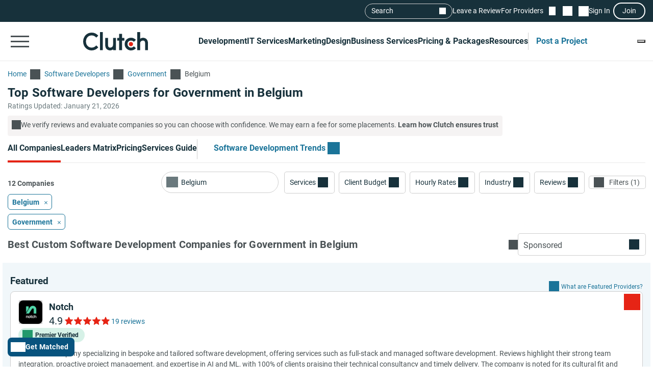

--- FILE ---
content_type: text/html; charset=utf-8
request_url: https://clutch.co/be/developers/government-industry
body_size: 70327
content:
<!DOCTYPE html>
<html lang="en">
<head>
    <meta charset="UTF-8">
		<meta content="width=device-width, initial-scale=1" name="viewport">
    <meta http-equiv="Content-Type" content="text/html; charset=utf-8" />
    <title>Top Software Developers for Government in Belgium - Jan 2026 Rankings | Clutch.co</title>

    <meta name="description" content="Connect with the best Software Developers companies. Compare expert profiles, client success stories & proven results to choose a verified provider that&#39;s right for you.">
    <meta http-equiv="x-dns-prefetch-control" content="on">
    <meta name="robots" content="index, follow, max-image-preview:large, max-snippet:-1, max-video-preview:-1">
    
    <meta property="og:title" content="Top Software Developers for Government in Belgium - Jan 2026 Rankings | Clutch.co">
    <meta property="og:description" content="Find top software developers in Belgium for government and public sector projects. Hire trusted teams building secure, compliant civic solutions.">
    <meta property="og:image" content="https://clutch.co/static/images/og_directory.png">
    <meta property="og:url" content="https://clutch.co/be/developers/government-industry">
    <meta property="og:type" content="website">
    <meta property="og:site_name" content="Clutch.co">
    <meta property="twitter:site" content="@clutch_co">
    <meta property="twitter:card" content="summary_large_image">
    <meta property="twitter:image" content="https://clutch.co/static/images/og_directory.png">
    <meta property="twitter:title" content="Top Software Developers for Government in Belgium - Jan 2026 Rankings | Clutch.co">
    <meta property="twitter:description" content="Find top software developers in Belgium for government and public sector projects. Hire trusted teams building secure, compliant civic solutions.">
    <link rel="shortcut icon" href="/static/icons/favicon-white.png" type="image/png" />
    <link rel="apple-touch-icon" href="/static/icons/apple-touch-icon120x120.png" type="application/octet-stream"
        sizes="120x120" />
    <link rel="apple-touch-icon" href="/static/icons/apple-touch-icon152x152.png" type="application/octet-stream"
        sizes="152x152" />
    <link rel="apple-touch-icon" href="/static/icons/apple-touch-icon167x167.png" type="application/octet-stream"
        sizes="167x167" />
    <link rel="apple-touch-icon" href="/static/icons/apple-touch-icon180x180.png" type="application/octet-stream"
        sizes="180x180" />
    <link rel="alternate" type="application/rss+xml" ref="https://clutch.co/rssfeed">

    
    

		
		<style id="inline_css">
	    :root {
	      --fontDisplay: optional;
	    }
        @font-face {  font-family: "Roboto";  font-display: var(--fontDisplay, optional);  font-style: normal;  font-weight: 300;  src: local("Roboto Light"), local("Roboto-Light"), url("https://img.shgstatic.com/static/fonts/roboto-v19-latin-300.woff2") format("woff2");}@font-face {  font-family: "Roboto";  font-style: normal;  font-display: var(--fontDisplay, optional);  font-weight: 400;  src: local("Roboto"), local("Roboto-Regular"), url("https://img.shgstatic.com/static/fonts/roboto-v19-latin-regular.woff2") format("woff2");} @font-face {  font-family: "Roboto";  font-style: normal;  font-display: var(--fontDisplay, optional);  font-weight: 600;  src: local("Roboto Medium"), local("Roboto-Medium"), url("https://img.shgstatic.com/static/fonts/roboto-v20-latin-500.woff2") format("woff2");}@font-face {  font-family: "Roboto";  font-style: normal;  font-display: var(--fontDisplay, optional);  font-weight: 700;  src: local("Roboto Bold"), local("Roboto-Bold"), url("https://img.shgstatic.com/static/fonts/roboto-v20-latin-700.woff2") format("woff2");}#common-header .sg-container {  --sgContainerMobileCheckpoint: 100%;  --sgContainerTabletCheckpoint: 100%;  --sgContainerDesktopCheckpoint: 1400px;}#common-header .header__mobile-menu-button {  height: 48px;  padding: 12px 6px;  border: 0;  outline: 0;  background: transparent;  position: relative;}@container main (min-width: 992px) {  #common-header .header__mobile-menu-button {    content-visibility: hidden;    display: none;  }}#common-header .header__mobile-menu-button:focus {  outline: none;}#common-header .header__mobile-menu-bar {  display: block;  width: 36px;  height: 3px;  background-color: #fff;}#common-header .header__mobile-menu-bar + .header__mobile-menu-bar {  margin-top: 7px;}#common-header .header__mobile-menu-bar:not(:last-child) {  transition: all 0.1s ease-in-out;}#common-header .header__primary.header__primary--white .header__mobile-menu-bar {  background-color: #4a5255;}#common-header .header__primary.header__primary--white .search_mobile__button::after {  background-color: #4a5255;  mask-image: url('data:image/svg+xml;charset=utf-8,<svg xmlns="http://www.w3.org/2000/svg" fill="none" viewBox="0 0 14 15"><path fill="%23fff" d="M12.89 14.15 7.93 9.18a4.96 4.96 0 0 1-2.91 1c-1.3 0-2.4-.46-3.32-1.37a4.5 4.5 0 0 1-1.36-3.3c0-1.3.45-2.41 1.36-3.32A4.5 4.5 0 0 1 5.01.82c1.3 0 2.4.46 3.32 1.37A4.5 4.5 0 0 1 9.7 5.5a5 5 0 0 1-1 2.91l4.96 4.96zM5.02 9.1q1.5 0 2.55-1.05c.7-.7 1.04-1.55 1.04-2.55s-.35-1.85-1.04-2.55A3.47 3.47 0 0 0 5.02 1.9c-1 0-1.86.35-2.56 1.05S1.42 4.5 1.42 5.5s.35 1.85 1.04 2.55c.7.7 1.55 1.05 2.56 1.05"/></svg>');  mask-repeat: no-repeat;  mask-position: center;  mask-size: contain;}#common-header .header__primary {  background-color: #17313b;  padding-top: 8px;  padding-bottom: 8px;}#common-header .header__primary-container {  display: flex;  align-items: center;  justify-content: space-between;  gap: 15px;  position: relative;}#common-header .header__primary-logotype {  display: flex;}#common-header .header__primary-logotype-link {  display: inline-block;  width: 130px;  height: 36px;  background-image: url('data:image/svg+xml;charset=UTF-8,<svg version="1.1" xmlns="http://www.w3.org/2000/svg" x="0px" y="0px" width="87.861px" height="25px" viewBox="0 0 87.861 25" enable-background="new 0 0 87.861 25" xml:space="preserve"><rect x="22.861" y="0" fill="%23FFFFFF" width="4" height="25"/><path fill="%23FFFFFF" d="M40.861,17.025c0,3.826-3.217,4.131-4.174,4.131c-2.391,0-2.826-2.238-2.826-3.588V8h-4v9.548c0,2.37,0.744,4.326,2.048,5.63c1.152,1.153,2.878,1.783,4.748,1.783c1.326,0,3.204-0.413,4.204-1.326V25h4V8h-4V17.025z"/><polygon fill="%23FFFFFF" points="52.861,2 48.861,2 48.861,8 45.861,8 45.861,12 48.861,12 48.861,25 52.861,25 52.861,12 55.861,12 55.861,8 52.861,8"/><path fill="%23FFFFFF" d="M68.458,19.917c-0.871,0.783-2.021,1.217-3.283,1.217c-2.782,0-4.825-2.043-4.825-4.848s1.978-4.762,4.825-4.762c1.24,0,2.412,0.413,3.305,1.196l0.607,0.522l2.697-2.696l-0.675-0.609C69.522,8.504,67.415,7.7,65.174,7.7c-5,0-8.631,3.608-8.631,8.565c0,4.936,3.718,8.673,8.631,8.673c2.283,0,4.412-0.804,5.979-2.26l0.652-0.609l-2.739-2.694L68.458,19.917z"/><path fill="%23FFFFFF" d="M86.061,9.482C84.909,8.33,83.559,7.7,81.689,7.7c-1.326,0-2.828,0.413-3.828,1.325V0h-4v25h4v-9.365c0-3.826,2.718-4.13,3.675-4.13c2.391,0,2.325,2.239,2.325,3.587V25h4v-9.887C87.861,12.743,87.366,10.787,86.061,9.482"/><path fill="%23E62415" d="M65.043,13.438c1.598,0,2.893,1.293,2.893,2.892c0,1.597-1.295,2.892-2.893,2.892c-1.597,0-2.891-1.295-2.891-2.892C62.153,14.732,63.447,13.438,65.043,13.438"/><path fill="%23FFFFFF" d="M17.261,18.721c-1.521,1.565-3.587,2.413-5.761,2.413c-4.456,0-7.696-3.5-7.696-8.304c0-4.826,3.24-8.326,7.696-8.326c2.153,0,4.196,0.847,5.74,2.391l0.608,0.609l2.674-2.674l-0.587-0.609C17.718,1.938,14.718,0.7,11.5,0.7C4.935,0.7,0,5.917,0,12.851C0,19.764,4.957,24.96,11.5,24.96c3.24,0,6.24-1.26,8.457-3.543l0.587-0.609l-2.652-2.717L17.261,18.721z"/></svg>');  background-position: 50%;  background-repeat: no-repeat;  background-size: contain;}#common-header .header__primary.header__primary--white {  background-color: #fff;  border-bottom: 1px solid #e9e9e9;}#common-header .header__primary.header__primary--white .header__primary-logotype-link {  background-image: url('data:image/svg+xml;charset=UTF-8,<svg xmlns="http://www.w3.org/2000/svg" viewBox="0 0 405.7 115"><circle cx="299.2" cy="75.3" r="13.3" fill="%23E62415"/><path fill="%2317313B" d="M105.6 0h17.6v113.5h-17.6V0zm81.7 78.5c0 17.6-14.4 19-18.8 19-11 0-12.6-10.3-12.6-16.5V37.1h-17.7v43.8c-.1 10.9 3 19.9 9 25.9a32.1 32.1 0 0040.1 2.1v4.6H205V37.1h-17.7v41.4zm55.9-67.1h-17.7v25.7h-12.3v16.7h12.3v59.7h17.7V53.8h14.5V37.1h-14.5V11.4zM315 91.8c-4 3.6-9.3 5.6-15.1 5.6a21.6 21.6 0 01-22.2-22.3c0-12.9 9.1-21.9 22.2-21.9 5.7 0 11.1 1.9 15.2 5.5l2.8 2.4 12.4-12.4-3.1-2.8a40.6 40.6 0 00-27.3-10.3c-23 0-39.7 16.6-39.7 39.4a39 39 0 0039.7 39.9c10.5 0 20.3-3.7 27.5-10.4l3-2.8-12.6-12.4-2.8 2.5zm81.7-48a32.1 32.1 0 00-40.1-2.1V0h-17.7v113.5h17.7V72.2c0-17.6 14.4-19 18.8-19 11 0 12.6 10.3 12.6 16.5v43.9h17.7V69.7a36 36 0 00-9-25.9zM79.5 86.3A36.7 36.7 0 0153 97.4c-20.5 0-35.4-16.1-35.4-38.2C17.6 37 32.5 20.9 53 20.9c9.9 0 19.3 3.9 26.4 11l2.8 2.8 12.3-12.3-2.7-2.8A54.2 54.2 0 0052.9 3.4C22.8 3.4 0 27.4 0 59.3 0 91 22.8 115 52.9 115c14.9 0 28.7-5.8 38.9-16.3l2.7-2.8-12.2-12.5-2.8 2.9z"/></svg>');  background-repeat: no-repeat;  background-position: center;}@container main (max-width: 991px) {  #common-header .search_mobile__button {    display: block;    padding: 6px;    outline: none;    border: 0;    background: transparent;    cursor: pointer;    -webkit-tap-highlight-color: transparent;    min-height: 44px;    min-width: 44px;    transition: opacity 0.15s ease;  }  #common-header .search_mobile__button:active {    opacity: 0.7;  }  #common-header .search_mobile__button::after {    content: "";    display: block;    height: 36px;    width: 36px;    background-color: #fff;    mask-image: url('data:image/svg+xml;charset=UTF-8,<svg xmlns="http://www.w3.org/2000/svg" fill="none" viewBox="0 0 14 15"><path fill="#fff" d="M12.89 14.15 7.93 9.18a4.96 4.96 0 0 1-2.91 1c-1.3 0-2.4-.46-3.32-1.37a4.51 4.51 0 0 1-1.36-3.3c0-1.3.45-2.41 1.36-3.32A4.5 4.5 0 0 1 5.01.82c1.3 0 2.4.46 3.32 1.37A4.51 4.51 0 0 1 9.7 5.5a5 5 0 0 1-1 2.91l4.96 4.96-.77.78ZM5.02 9.1c1 0 1.85-.35 2.55-1.05.7-.7 1.04-1.55 1.04-2.55 0-1-.35-1.85-1.04-2.55A3.47 3.47 0 0 0 5.02 1.9c-1 0-1.86.35-2.56 1.05-.7.7-1.04 1.55-1.04 2.55 0 1 .35 1.85 1.04 2.55.7.7 1.55 1.05 2.56 1.05Z"/></svg>');    mask-repeat: no-repeat;    mask-position: center;    mask-size: contain;  }}@container main (max-width: 991px) {  #common-header #service-menu.header__primary-list {    content-visibility: hidden;    display: none;  }}.header__primary {  border-bottom: 1px solid #4a5255;}@container main (max-width: 991px) {  .header__secondary {    content-visibility: hidden;    display: none;  }}.sg-one-time-tooltip.hidden {  display: none;}.header #menu_search__form {  display: flex;  position: absolute;  top: -1000%;  left: -100%;}.header__mobile-menu-container {  display: none;}
        </style>

    
    <link rel="stylesheet" href="/static/css/cannon/cannon.fe8519b43a.css">
    
    <link rel="stylesheet" href="/static/css/directory/directory.5f749ff25c.css">
    


		
    
    
    <script async type="text/javascript"  nonce="DhyBzMLxXbaYQlBj" >
        window.MSG_API_URL = "https://msg.clutch.co";
        window.MSG_API_URL_UNREAD_PATH = "/messages/unread/";
        window.SSO_COOKIE_NAME = "clutchsso";
    </script>

    
	    
        
<script id="consent-analytics" nonce="DhyBzMLxXbaYQlBj" data-cookieconsent="ignore">
    const additionalSettings = {};
    const additionalParameters = {};
</script>

<script id="gtm-analytics" nonce="DhyBzMLxXbaYQlBj" data-cookieconsent="ignore">
    try {
        
        window.dataLayer = window.dataLayer || [];
        window.gtag = function gtag() {
            window.dataLayer.push(arguments);
        }

        const parameters = JSON.parse('{"PageCanonicalId":1009016714000,"analyticjs":true,"category":"Software Developers","content_group":"directory","debug_mode":false,"page_canonical_id":"1009016714000","page_number":0,"page_type":"directory","primary_service_line_slug":"field_pp_sl_application_dev","trace_id":"9c16f67f7d84a9c0","transport_url":"https://g.clutch.co"}');
        
        parameters["bot"] = "automated"; 


        window.Analytics = {
            ga_id: 'G-D0WFGX8X3V',  
		        heap_id: '1079324124',  
		        
		        hubspot_id: '3972656',
		          delay_hubspot_tracking: '10000',
			      
		        transport_url: 'https:\/\/g.clutch.co', 
	          js_date: new Date(),  
	          content_group: parameters.content_group, 
	          default_consent_enabled:  true , 
		        block_scripts_for_consent:  true , 
		        properties: {  
		        ...parameters,
		        ...additionalParameters
		        },
		        heap_updated:  true ,
		        linkedIn_id: "2154602",
		        
						
							bambora_id: "93700",
						
		      ...additionalSettings
		    }
    } catch (error) {
        console.error('Analytics initialization failed:', error);
    }
</script>

    

    

<script data-cfasync="false"  nonce="DhyBzMLxXbaYQlBj" id="apm-snippet-id" data-is-staff="false"></script><link rel="canonical" href="https://clutch.co/be/developers/government-industry">
<link rel="shortlink" href="/be/developers/government-industry"></head><link id="static__filtersDesktop_css" media="screen and (min-width: 991px)" rel="stylesheet" as="style" href="/static/css/_filtersDesktop/_filtersDesktop.aa1bb1bf30.css"/>
<body>
<div id="layout"> 
<script id="facet-script" data-cfasync="false" nonce="DhyBzMLxXbaYQlBj" >
    window.filterGetQuery = {"ClearAllURL":"developers","ExtraPageType":"Industry","Nonce":"DhyBzMLxXbaYQlBj","PageId":"1009016714000","ParentPageId":"1009000000000","Selected":{"geona_id":{"filterName":"Location","type":"location","values":[{"name":"Belgium","value":"56"}]},"industries":{"filterName":"Industries","type":"multi","values":[{"name":"Government","value":"field_pp_if_government"}]}},"URL":"/be/developers/government-industry"};
    
    window.asset_links = {...window.asset_links, ...{"_CTAblocks_js":"static/js/_CTAblocks/_CTAblocks.29af19b9e4.js","_CTAblocks_scss":"static/css/_CTAblocks/_CTAblocks.fc9a97dbb3.css","_bpbLink_js":"static/js/_bpbLink/_bpbLink.11518a1a93.js","_bpbLink_scss":"static/css/_bpbLink/_bpbLink.1d1733658f.css","_chatbotTriggerObserver_js":"static/js/_chatbotTriggerObserver/_chatbotTriggerObserver.b790ca25fd.js","_chatbotWidget_js":"static/js/_chatbotWidget/_chatbotWidget.c1f74443b1.js","_ctaBanner_js":"static/js/_ctaBanner/_ctaBanner.597296e78d.js","_ctaBanner_scss":"static/css/_ctaBanner/_ctaBanner.f812900357.css","_directoryDeffer_js":"static/js/_directoryDeffer/_directoryDeffer.48b03c68c3.js","_directoryDeffer_scss":"static/css/_directoryDeffer/_directoryDeffer.ae4ad4bb3e.css","_directoryFunctionality_js":"static/js/_directoryFunctionality/_directoryFunctionality.4340cfc623.js","_directoryHeader_js":"static/js/_directoryHeader/_directoryHeader.a6cfd6d327.js","_directoryVerification_js":"static/js/_directoryVerification/_directoryVerification.f30c442120.js","_directoryVerification_scss":"static/css/_directoryVerification/_directoryVerification.8ec51f11d0.css","_filtersDesktop_js":"static/js/_filtersDesktop/_filtersDesktop.4c0dfa1d9a.js","_filtersDesktop_scss":"static/css/_filtersDesktop/_filtersDesktop.aa1bb1bf30.css","_flymenu_js":"static/js/_flymenu/_flymenu.6dc7464598.js","_flymenu_scss":"static/css/_flymenu/_flymenu.954a9db814.css","_initialTrackingDirectory_js":"static/js/_initialTrackingDirectory/_initialTrackingDirectory.c9324dadf5.js","_lmDeffer_js":"static/js/_lmDeffer/_lmDeffer.e98c30ca94.js","_lmDeffer_scss":"static/css/_lmDeffer/_lmDeffer.deb7286548.css","_providerCardFunctionality_js":"static/js/_providerCardFunctionality/_providerCardFunctionality.0ec2eea031.js","_providerCardInsightsContent_js":"static/js/_providerCardInsightsContent/_providerCardInsightsContent.2a2b37ac51.js","_providerCardInsightsContent_scss":"static/css/_providerCardInsightsContent/_providerCardInsightsContent.31562a3fc2.css","_providerCardInsightsIcons_js":"static/js/_providerCardInsightsIcons/_providerCardInsightsIcons.945d573a1d.js","_providerCardInsightsIcons_scss":"static/css/_providerCardInsightsIcons/_providerCardInsightsIcons.8c71c22a5f.css","_providerCardInsights_js":"static/js/_providerCardInsights/_providerCardInsights.f055012ac5.js","_readMoreBtn_js":"static/js/_readMoreBtn/_readMoreBtn.ece98b546a.js","_startTrackingDirectory_js":"static/js/_startTrackingDirectory/_startTrackingDirectory.12aee151e6.js","_stickyPbBanner_js":"static/js/_stickyPbBanner/_stickyPbBanner.a11576ef77.js","_stickyPbBanner_scss":"static/css/_stickyPbBanner/_stickyPbBanner.75d8b2edcd.css","facets2_js":"static/js/facets2/facets2.984ff20ca5.js","leaderMatrix2_js":"static/js/leaderMatrix2/leaderMatrix2.d693138c58.js","leaderMatrix2_scss":"static/css/leaderMatrix2/leaderMatrix2.8c0c5ba9c8.css"}};
</script>








<link id="static__headerMinDesktop_css" media="screen and (min-width: 991px)" rel="stylesheet" href="/static/css/_headerMinDesktop/_headerMinDesktop.b66b46b6e1.css"/>

<script data-cfasync="false" nonce="DhyBzMLxXbaYQlBj" >
    window.asset_links = {...window.asset_links,  ...{"_chatbotWidget_js":"static/js/_chatbotWidget/_chatbotWidget.c1f74443b1.js","_footer_js":"static/js/_footer/_footer.0caa1821da.js","_headerMinDesktop_js":"static/js/_headerMinDesktop/_headerMinDesktop.295b495a90.js","_headerMinDesktop_scss":"static/css/_headerMinDesktop/_headerMinDesktop.b66b46b6e1.css","_headerMinMobile_js":"static/js/_headerMinMobile/_headerMinMobile.1e4951e1b5.js","_headerMinMobile_scss":"static/css/_headerMinMobile/_headerMinMobile.f739878018.css","_header_js":"static/js/_header/_header.f736925949.js","_header_scss":"static/css/_header/_header.4527245dec.css","_liveSearch_js":"static/js/_liveSearch/_liveSearch.bbc40d297c.js","searchTracking_js":"static/js/searchTracking/searchTracking.d5a8cdf0d8.js"} };
</script>
<header
    id="common-header"
    class="header request-service-tabs request-mobile-menu request-user-menu"
    data-url="/menu?v=main"
    data-is-authed="false"
    data-domain="https://clutch.co"
    data-chatbot-widget-enabled="true"
    data-chatbot-widget-enabled-on-all-pages="true"
>
    
    <div class="header__secondary">
        <div class="sg-container header__secondary-container">
            
            <div id="menu_search">
	<button type="button" id="menu_search--button" name="search_init">Search</button>
	<div id="menu_search__form" class="search_form">
		<div class="search_input sg-accordion">
			<button name="Search cancel" type="button" class="search_input__cancel" id="menu_search--cancel" data-search="search-cancel" aria-label="Cancel search"></button>
			<button name="Search reset" type="reset" class="search_input__button" id="menu_search--default" data-type="default" aria-label="Reset results"></button>
			
			<input
				id="live-search menu_search--live"
				type="text"
				data-url="/search/live"
				name="Search"
				data-search="search_input"
				class="sg-accordion__title-wrapper"
				autocomplete="off"
				aria-label="Live search"
				aria-controls="live-search__results"
				placeholder="Start your search"
				>
			
			<div class="search_results no-results sg-accordion__contents" data-search="search_results" id="live-search__results"></div>
		</div>
		<a href="https://clutch.co/search" class="search_button search_form--submit" aria-label="Search Results"></a>
	</div>
</div>


            <a class="header__secondary-link" href="https://review.clutch.co" title="Leave a Review">Leave a Review</a>
            <a class="header__secondary-link" href="/get-listed" title="For Providers">For Providers</a>

            
            


<a
    class="header__shortlist-link"
    href="https://shortlist.clutch.co?next=%2fbe%2fdevelopers%2fgovernment-industry"
    title="View Shortlist">
    <span
		id="shortlist-count"
		class="header__shortlist-counter"
		data-count="0"
    >
	    0
    </span>
</a>



<a
    class="header__chat-link"
    href='https://msg.clutch.co'
    title="View New Messages">
    <span
		    id="message-count"
		    class="header__chat-counter"
		    data-count="0"
    >
	    0
    </span>
</a>


            
            


<button
		id="sign-in-link"
		class="header__sign-in-link header__sign-in-button sign-in header__secondary-link sign-in-required"
		type="button"
		aria-label="Sign in"
		data-login_source="header_sign_in"
>
	Sign In
</button>
<button
		class="modal-sso__open-modal sign-in-required"
		aria-label="Join"
		data-login_default="join"
		type="button"
		id="show-sso-modal"
		data-login_source="header_join"
>
	Join
</button>


        </div>
    </div>

    
    
    
    <div class='header__primary  header__primary--white'>
        <div class="sg-container header__primary-container">
            
            <button
                id="mobile-menu-button"
                class="header__mobile-menu-button"
                type="button"
                aria-label="Open collapsed menu"
                data-url="/menu?s=mobile&next=%2fbe%2fdevelopers%2fgovernment-industry"
            >
                <span class="header__mobile-menu-bar"></span>
                <span class="header__mobile-menu-bar"></span>
                <span class="header__mobile-menu-bar"></span>
            </button>
            <div class="header__mobile-menu-container" id="mobile-menu-container"></div>

            
            <div class="header__primary-logotype">
                <a href="/" class="header__primary-logotype-link" title="Clutch logotype"></a>
            </div>

            
            
<ul id="service-menu" class="header__primary-list">
    <li class="header__primary-list-item">
        <button class="header__primary-list-button" type="button" data-for="#development-menu" aria-label="Development">Development</button>
    </li>
    <li class="header__primary-list-item">
        <button class="header__primary-list-button" type="button" data-for="#it-services-menu" aria-label="IT Services">IT Services</button>
    </li>
    <li class="header__primary-list-item">
        <button class="header__primary-list-button" type="button" data-for="#marketing-menu" aria-label="Marketing">Marketing</button>
    </li>
    <li class="header__primary-list-item">
        <button class="header__primary-list-button" type="button" data-for="#design-menu" aria-label="Design">Design</button>
    </li>
    <li class="header__primary-list-item">
        <button class="header__primary-list-button" type="button" data-for="#business-services-menu" aria-label="Business Services">Business Services</button>
    </li>
    <li class="header__primary-list-item">
        <button class="header__primary-list-button" type="button" data-for="#pricing-and-packages-menu" aria-label="Pricing & Packages">Pricing & Packages</button>
    </li>
    <li class="header__primary-list-item">
        <button class="header__primary-list-button" type="button" data-for="#resources-menu" aria-label="Resources">Resources</button>
    </li>
        <li class="header__primary-list-item my-tools">
            <a
                class="header__primary-list-button header__post_project"
                title="Get Matched"
                data-href="https://project.clutch.co/project-brief?source=global_navigation_CTA&BPB_adoption_source=global_nav"
                href="https://clutch.co/tools"
            >Post a Project</a>
        </li>
</ul>


            
            <button
                type="button"
                id="mobile-search-button"
                class="search_mobile__button"
                aria-label="Live search">
            </button>

            
            
                <div class="sg-one-time-tooltip hidden" id="sign-in-tooltip">
  <button
      class="sg-one-time-tooltip__close-button"
      type="button"
      aria-label="Dismiss the Hint">
  </button>

  <p class="sg-one-time-tooltip__title">You’re signed out</p>
  <p class="sg-one-time-tooltip__text">Sign in to get introduced to companies, access recommendations, and request quotes.</p>

  <button
    class="sg-one-time-tooltip__action-button sg-button-v2 sg-button-v2--inversive sign-in-required"
    id="show-sso-modal"
    data-login_default="join"
    aria-label="Sign In"
    data-login_source="tooltip_header_sign_in"
    type="button"
  >
	  Sign in
  </button>
</div>

            
        </div>
    </div>
</header>









<main
    id="providers2"
    class="directory"
    data-nonce="DhyBzMLxXbaYQlBj"
    data-page-view-type="reviews"
    data-page-type="DIRECTORY"
    data-extra-page-type="Industry"
    data-page-canonical="1009016714000"
    data-lm-enabled="true"
    data-service-group="Application development"
    
        data-service-line="Software Developers"
    
    
        data-allow-unauth="true"
    
    
        data-location="Belgium"
        data-location_id="56"
    
    data-service-line-slug="field_pp_sl_application_dev"
    
    data-chatbot-widget-enabled="true"
>
    <div class="facets_fly skeleton" id="facets_fly__sidebar"></div>

    <section class="directory-header sg-container">
    <div id="directory-breadcrumbs"
     class="directory-breadcrumbs sg-breadcrumbs sg-breadcrumbs--light">
    <a
        href="/"
        class="sg-breadcrumbs__link"
        title="Go to the Home page">
        <span>Home</span>
    </a>
    
        <a
            class="sg-breadcrumbs__link"
            href="/developers"    
            title="Go to the Software Developers page">
            <span>Software Developers</span>
        </a>
    
        <a
            class="sg-breadcrumbs__link"
            href="/developers/government-industry"    
            title="Go to the Government page">
            <span>Government</span>
        </a>
    
        <a
            class="sg-breadcrumbs__link"
            href="/be/developers/government-industry"    
            title="Go to the Belgium page">
            <span>Belgium</span>
        </a>
    
</div>


    <div
        id="directory-header-text-block"
        class="directory-header__text-block sg-show-more-less__container sg-show-more-less__container--collapsed"
    >
        <h1 class="directory-header__title">Top Software Developers for Government in Belgium</h1>
        
    </div>

    <meta property="datePublished" content="2015-01-01">

    <div class="directory-header__ratings-updated">Ratings Updated: January 21, 2026</div>

    
    

    <div class="directory-header__disclaimer">
  <span class="directory-header__disclaimer-icon"></span>
  <span
    class="directory-header__disclaimer-text"
  >
    We verify reviews and evaluate companies so you can choose with confidence. We may earn a fee for some placements.
      <a href="#why-trust-clutch"
         class="directory-header__disclaimer-cta"
         data-gtm_event_category="directory_rankings-learn-more"
         data-gtm_page_canonical_id="1009016714000"
         data-dispatch="SWITCH_TABS"
         data-lazy-trigger="_directoryFunctionality"
         data-page-view-type="reviews"
      >
        Learn how Clutch ensures trust
      </a>
  </span>
</div>

</section>


    <div id="sticky-content" class="directory__sticky-content">
        <div class="sg-container navbar">
    <div class="sg-tabs-v2">
    <nav id="sg-tabs-content" class="sg-tabs-v2__contents">
        
            
                <a
                  
                  href="/be/developers/government-industry"
                  title="Go to the All Companies Page"
                  aria-label="Go to the All Companies Page"
                  class="sg-tabs-v2__item sg-tabs-v2__item--active"
                  data-page-view-type="reviews"
                  data-lazy-trigger="_directoryFunctionality"
                  data-dispatch="SWITCH_TABS"
                >All Companies</a>
            
        
            
                <a
                  
                  href="/be/developers/government-industry#leaders-matrix"
                  title="Go to the Leaders Matrix Page"
                  aria-label="Go to the Leaders Matrix Page"
                  class="sg-tabs-v2__item "
                  data-page-view-type="leaders-matrix"
                  data-lazy-trigger="_directoryFunctionality"
                  data-dispatch="SWITCH_TABS"
                >Leaders Matrix</a>
            
        
            
        
            
                <a
                  
                  href="/developers/pricing"
                  title="Go to the Pricing Page"
                  aria-label="Go to the Pricing Page"
                  class="sg-tabs-v2__item "
                  data-page-view-type="pricing"
                  data-lazy-trigger="_directoryFunctionality"
                  data-dispatch="SWITCH_TABS"
                >Pricing</a>
            
        
            
                <a
                  
                  href="/developers/service-guide"
                  title="Go to the Services Guide Page"
                  aria-label="Go to the Services Guide Page"
                  class="sg-tabs-v2__item "
                  data-page-view-type="service-guide"
                  data-lazy-trigger="_directoryFunctionality"
                  data-dispatch="SWITCH_TABS"
                >Services Guide</a>
            
        
            
                <a
                  
                    target="_blank"
                  
                  href="/resources/tech/development"
                  title="Go to the Software Development Trends Page"
                  aria-label="Go to the Software Development Trends Page"
                  class="sg-tabs-v2__item  sg-tabs-v2__item--cta sg-tabs-v2__item--with-divider"
                  data-page-view-type="Software Developmenttrends"
                  data-lazy-trigger="_directoryFunctionality"
                  data-dispatch="SWITCH_TABS"
                >Software Development Trends</a>
            
        
    </nav>
</div>


<span itemscope itemtype="https://schema.org/WebPage">
  <meta itemprop="url" content="https://clutch.co/be/developers/government-industry">
  <meta itemprop="name" content="Top Software Developers for Government in Belgium">
  <meta itemprop="description" content="Find top software developers in Belgium for government and public sector projects. Hire trusted teams building secure, compliant civic solutions.">
  <meta itemprop="dateModified" content="2026-01-20T14:37:00Z">
  <span itemprop="breadcrumb" itemscope itemtype="https://schema.org/BreadcrumbList">
    <span itemprop="itemListElement" itemscope itemtype="https://schema.org/ListItem">
      <meta itemprop="position" content="1">
      <meta itemprop="name" content="Home">
      <meta itemprop="item" content="https://clutch.co/">
    </span>
    <span itemprop="itemListElement" itemscope itemtype="https://schema.org/ListItem">
      <meta itemprop="position" content="2">
      <meta itemprop="name" content="Top Software Developers for Government in Belgium">
      <meta itemprop="item" content="https://clutch.co/be/developers/government-industry">
    </span>
    <span itemprop="itemListElement" itemscope itemtype="https://schema.org/ListItem">
      <meta itemprop="position" content="3">
      <meta itemprop="name" content="Top Software Developers for Government in Belgium Leaders Matrix">
      <meta itemprop="item" content="https://clutch.co/be/developers/government-industry#leaders-matrix">
    </span>
    <span itemprop="itemListElement" itemscope itemtype="https://schema.org/ListItem">
      <meta itemprop="position" content="4">
      <meta itemprop="name" content="Top Software Developers for Government in Belgium Packages">
      <meta itemprop="item" content="https://clutch.co">
    </span>
    <span itemprop="itemListElement" itemscope itemtype="https://schema.org/ListItem">
      <meta itemprop="position" content="5">
      <meta itemprop="name" content="Top Software Developers for Government in Belgium Pricing">
      <meta itemprop="item" content="https://clutch.co/developers/pricing">
    </span>
    <span itemprop="itemListElement" itemscope itemtype="https://schema.org/ListItem">
      <meta itemprop="position" content="6">
      <meta itemprop="name" content="Top Software Developers for Government in Belgium Services Guide">
      <meta itemprop="item" content="https://clutch.co/developers/service-guide">
    </span>
    <span itemprop="itemListElement" itemscope itemtype="https://schema.org/ListItem">
      <meta itemprop="position" content="7">
      <meta itemprop="name" content="Top Software Developers for Government in Belgium Software Development Trends">
      <meta itemprop="item" content="https://clutch.co/resources/tech/development">
    </span>
  </span>
</span>


    <div class="navbar__BPB-link-wrapper">
		<a
				id="facets-BPB-link"
				class="sg-button-v2 facets__BPB-link BPB-link "
				href="https://project.clutch.co/project-brief?source=directory_filters&BPB_adoption_source=directory"
				target="_blank"
				data-skip_user_role="true"
				data-login_default="join"
				data-login_source="facets__BPB-link"
				title="Build My Project Brief"
				data-gtm_event_category="facets__BPB-link_click"
				data-gtm_page_canonical_id="1009016714000"
				data-gtm_page_utm_term="1009016714000"
				data-gtm_source="directory_filters"
				data-gtm_BPB_adoption_source="directory"
				data-gtm_project_brief_trigger="true"
		>
			Get Matched
		</a>
    </div>
    
        <p class="navbar__companies-amount lm-only-related-block">
            <span id="lm-leaders-amount">2 Leaders</span>
            <span id="lm-contenders-amount">10 Contenders</span>
        </p>
    
</div>

        <div class="directory-only-related-block directory__facets-block facets-block sg-container">
            <div class="facets facets__main">
    <div class="facets__container">
	<div class="facets_wrap" id="facets-form">
		<div class="facets_item facets_location facets sg-dropdown-main-wrapper sg-dropdown-v2--with-icon">
    <label class="facets_label custom_dropdown" id="facets_location" data-target="#location_dropdown"
           data-id="location_input__wrap" data-toggle="dropdown" for="location_input">
    </label>
    
    <button name="Location reset" aria-label="Location reset" type="button" class="facets_list__location_reset"></button>
    <input class="facets_btn" id="location_input" name="location" data-default="Belgium" type="search" placeholder="Location" value="Belgium"
           data-id="location_input" autocomplete="off" autocorrect="off" autocapitalize="off" spellcheck="false"
           role="searchbox" aria-owns="location_dropdown" aria-label="Location" aria-autocomplete="list"
           title="Location">
    <div class="dropdown-menu sg-dropdown-v2__list-wrapper" aria-labelledby="facets_location" id="location_dropdown">
        <div class="facets_list__location--wrapper sg-dropdown-v2-list scroll-container" id="location_list" role="menu">
        </div>
    </div>
</div>

		<div class="facets sg-dropdown-main-wrapper sg-dropdown-v2--with-icon">
    <div
            class="sg-dropdown-v2"
            id="related_services"
            role="button"
            data-toggle="dropdown"
            aria-haspopup="true"
            aria-expanded="false"
    >
        <div
                class="sg-input-field-v2 sg-input-field-v2--with-append-inner-icon"
                id="related_services-button"
        >
            <div class="sg-input-field-v2__input-wrapper">
                <input
                        id="related_services-input"
                        class="sg-input-field-v2__input"
                        type="hidden"
                        readonly
                >
                <button class="sg-input-field-v2__input" id="related_services_button" readonly >Services</button>
                <span class="sg-input-field-v2__icon sg-input-field-v2__append-icon sg-icon-v2__arrow"></span>
            </div>
        </div>

        <div class="sg-dropdown-v2__list-wrapper sg-dropdown-v2__list-wrapper--fixed-width">
            
            <div class="sg-dropdown-v2__list-wrapper-search">
                <input
                        class="sg-dropdown-v2__list-wrapper-search-input facets_btn__search"
                        type="search"
                        placeholder="Search"
                >
            </div>
            
            <div
                    class="sg-dropdown-v2-list"
                    aria-labelledby="Dropdown"
                    data-container="dropdown"
            >
            </div>
        </div>
    </div>
</div>

		<div class="facets sg-dropdown-main-wrapper sg-dropdown-v2--with-icon">
    <div
            class="sg-dropdown-v2"
            id="client_budget"
            data-toggle="dropdown"
            aria-haspopup="true"
            aria-expanded="false"
            role="button"
    >
        <div
                class="sg-input-field-v2 sg-input-field-v2--with-append-inner-icon"
                id="client_budget-button"
        >
            <div class="sg-input-field-v2__input-wrapper">
                <input
                        id="client_budget-input"
                        class="sg-input-field-v2__input"
                        type="hidden"
                        readonly
                >
                <button class="sg-input-field-v2__input" id="client_budget_button" readonly>Client Budget</button>
                <span class="sg-input-field-v2__icon sg-input-field-v2__append-icon sg-icon-v2__arrow"></span>
            </div>
        </div>

        <div class="sg-dropdown-v2__list-wrapper">
            <div
                    class="sg-dropdown-v2-list"
                    aria-labelledby="Dropdown"
                    data-container="dropdown"
            >
            </div>
        </div>
    </div>
</div>

		<div class="facets sg-dropdown-main-wrapper sg-dropdown-v2--with-icon">
    <div
            class="sg-dropdown-v2"
            id="hourly_rate"
            data-toggle="dropdown"
            aria-haspopup="true"
            aria-expanded="false"
            role="button"
    >
        <div
                class="sg-input-field-v2 sg-input-field-v2--with-append-inner-icon"
                id="hourly_rate-button"
        >
            <div class="sg-input-field-v2__input-wrapper">
                <input
                        id="hourly_rate-input"
                        class="sg-input-field-v2__input"
                        type="hidden"
                        readonly
                >
                <button class="sg-input-field-v2__input" id="hourly_rate_button" readonly>Hourly Rates</button>
                <span class="sg-input-field-v2__icon sg-input-field-v2__append-icon sg-icon-v2__arrow"></span>
            </div>
        </div>

        <div class="sg-dropdown-v2__list-wrapper">
            <div
                    class="sg-dropdown-v2-list"
                    aria-labelledby="Dropdown"
                    data-container="dropdown"
            >
            </div>
        </div>
    </div>
</div>

		<div class="facets sg-dropdown-main-wrapper sg-dropdown-v2--with-icon">
    <div
            class="sg-dropdown-v2"
            id="industries"
            data-toggle="dropdown"
            aria-haspopup="true"
            aria-expanded="false"
            role="button"
    >
        <div
                class="sg-input-field-v2 sg-input-field-v2--with-append-inner-icon"
                id="industries-button"
        >
            <div class="sg-input-field-v2__input-wrapper">
                <input
                        id="industries-input"
                        class="sg-input-field-v2__input"
                        type="hidden"
                        readonly
                >
                <button class="sg-input-field-v2__input" id="industries_button" readonly>Industry</button>
                <span class="sg-input-field-v2__icon sg-input-field-v2__append-icon sg-icon-v2__arrow"></span>
            </div>
        </div>

        <div class="sg-dropdown-v2__list-wrapper sg-dropdown-v2__list-wrapper--fixed-width">
            
            <div class="sg-dropdown-v2__list-wrapper-search">
                <input
                        class="sg-dropdown-v2__list-wrapper-search-input facets_btn__search"
                        type="search"
                        placeholder="Search"
                >
            </div>
            
            <div
                    class="sg-dropdown-v2-list"
                    aria-labelledby="Dropdown"
                    data-container="dropdown"
            >
            </div>
        </div>
    </div>
</div>

		<div class="facets sg-dropdown-main-wrapper">
    <div
            class="sg-dropdown-v2"
            id="reviews"
            data-toggle="dropdown"
            aria-haspopup="true"
            aria-expanded="false"
            role="button"
    >
        <div
                class="sg-input-field-v2 sg-input-field-v2--with-append-inner-icon"
                id="reviews-button"
        >
            <div class="sg-input-field-v2__input-wrapper">
                <input
                        id="reviews-input"
                        class="sg-input-field-v2__input"
                        type="hidden"
                        readonly
                >
                <button class="sg-input-field-v2__input" id="reviews_button" readonly>Reviews</button>
                <span class="sg-input-field-v2__icon sg-input-field-v2__append-icon sg-icon-v2__arrow"></span>
            </div>
        </div>

        <div class="sg-dropdown-v2__list-wrapper">
            <div
                    class="sg-dropdown-v2-list"
                    aria-labelledby="Dropdown"
                    data-container="dropdown"
            >
            </div>
        </div>
    </div>
</div>

		<button
      class="facets__all-filter"
      type="button"
      aria-label="Open filters menu"
      id="fly-in_trigger"
      data-lazy-trigger="facets2"
    >
        <i class="facets__all-filter-first">All</i>
        <i class="facets__all-filter-second">Filters</i>
        <i class="facets__filter-count facets__filter-count--mobile">1</i>
    </button>
    </div>
    <p class="navbar__companies-amount directory-only-related-block" id="directory-navbar-companies-amount"> 
        12 Companies
    </p>
    </div>
    <div class="facets_result__container">
	    <div class="facets_result" id="facets_result__filters">
    <div class="facets_result__item" data-label="Country" data-type="location" data-id="country" data-name="Belgium" data-value="BE" data-slug="BE" data-new-geona="0"><span>Country:&nbsp;</span><b>Belgium</b></div>


    

    

    <div class="facets_result__item" data-label="Industry" data-type="multi" data-id="industries" data-name="Government" data-value="field_pp_if_government" data-slug="field_pp_if_government"><span>Industry:&nbsp;</span><b>Government</b></div>

</div>
        <button class="facets_clear facets_clear--clear" type="reset">Clear All</button>
    </div>
</div>

        </div>
        <button
            aria-label="See All Leaders"
            type="button"
            id="scroll-to-top"
            class="sg-scroll-to-top-v2__scroll-to-top sg-scroll-to-top-v2__scroll-to-top--hidden directory__scroll-to-top lm-only-related-block"
        >
            See All Leaders
        </button>
    </div>

    <div class="sg-container directory__title-sort directory-only-related-block">
        <h2 class="directory__facets-title">Best Custom Software Development Companies for Government in Belgium</h2>

        <div class="sortby sg-dropdown-main-wrapper sg-dropdown-v2--with-icon">
    <span
      class="sortby__tooltip sg-tooltip-v2"
      data-tooltip-content="<i><p><b>Sponsored</b> providers pay us a fee for placement within our listings.</p>
        <p><b>Verified</b> providers pass a credit check and we validate their business entity information. Verified is distinguished by a checkmark on the top left.</p>
        <b>Clutch Rank</b> is our proprietary organic rank of the best companies. Criteria includes reviews, industry awards and past work.
      </i>"
      data-tooltip-props="large left-center mobile_top-center rich"
    ></span>
    <div
            class="sg-dropdown-v2"
            id="sort_by"
            data-toggle="dropdown"
            aria-haspopup="true"
            aria-expanded="false"
            role="button"
    >
        <div
                class="sg-input-field-v2 sg-input-field-v2--with-append-inner-icon"
                id="sortby_button"
        >
            <div class="sg-input-field-v2__input-wrapper">
                <input
                        id="sort_by-input"
                        aria-label="Sort by"
                        class="sg-input-field-v2__input"
                        type="text"
                        readonly
                />
                
                
                <p class="sortby__preselect">Sponsored</p>
                
                
                
                
                
                
                
                
                
                
                
                

                <span class="sg-input-field-v2__append-icon sg-icon-v2__arrow" />
            </div>
        </div>

        <div class="sg-dropdown-v2__list-wrapper">
            <div
                    class="sg-dropdown-v2-list"
                    aria-labelledby="Dropdown"
                    data-container="dropdown"
            >
            </div>
        </div>
    </div>
</div>

    </div>

    
    <section class="directory-only-related-block sg-container" id="providers__section" data-show-pagination="true">
    
        <ul itemscope itemtype="https://schema.org/ItemList"
    class="providers__list providers__list--collapsed"
    id="providers__list"
    data-slide-priority="false">
    
    
		

    
        
            
        
        
        
            
                
                




























  




  <li class="featured-listings">
    <div class="featured-listings__title-container">
      <p class="featured-listings__title">
        Featured
      </p>

      <p
        class="featured-listings__info sg-tooltip-v2"
        data-tooltip-content="<i>Provider may be located outside the immediate area, but services this location.</i>"
        data-tooltip-position=".featured-listings__info-icon"
        data-tooltip-props="top-center large"
      >
        <span class="featured-listings__info-icon icon-info"></span>
        What are Featured Providers?
      </p>
    </div>
    
      
      
      















  
    
  

  
    
  

  

  



<div class="provider-list-item" id="provider-432573" >
  



























    









    







    






    

    

    

    

    




  
    
      
    
  



<div
    class="provider provider-row sg-show-more-less__container sg-show-more-less__container--collapsed ppc_item--element ppc_item-positioned "
    data-is-list="true"
    data-clutch-pid="432573"
    data-title="Notch"

    
        data-uid="b2dc4775-f9ac-4e75-b348-faa78986c549"
        data-id="432573"
        data-type="spotlight"
        data-position="1"
        data-keyword="Software Developers"
        data-featured_listing_id="254"
        data-link='https://r.clutch.co/redirect?analyticsjs=true&amp;category=Software&#43;Developers&amp;content_group=directory&amp;debug_mode=false&amp;event_category=visit_website&amp;event_label=432573&amp;featured_listing_id=254&amp;from_page=https%3A%2F%2Fclutch.co%2Fbe%2Fdevelopers%2Fgovernment-industry&amp;is_sponsor=true&amp;keyword=Software&#43;Developers&amp;link_type=spotlight&amp;location_id=56&amp;no_click=0&amp;page_canonical_id=1009016714000&amp;page_location=https%3A%2F%2Fclutch.co%2Fbe%2Fdevelopers%2Fgovernment-industry&amp;page_number=0&amp;page_type=directory&amp;pid=432573&amp;position=1&amp;source=directory&amp;trace_id=%24trace_id&amp;transport_url=https%3A%2F%2Fg.clutch.co&amp;u=https%3A%2F%2Fppc.clutch.co%2Fppc%2Fclick%2F%3Fs%[base64]%3A1viXja%3AJDgcy6sGeU2gDpHxfprlE8LscVdu4gS6S7A54G2U7Pc'
    
    
>

    
    
    

    
    






<button
    type="button"
    name="bookmark"
    class="sg-shortlist-bookmark sg-shortlist-bookmark--default"
    data-shortlist-state="default"
    aria-label="Add to Shortlist"
    data-shortlist-link="https://shortlist.clutch.co"
    data-provider-id="432573"
    data-link-type=""
    data-page-name="directory"
>
    <p class="sg-shortlist-bookmark__message sg-shortlist-bookmark__message--hidden"></p>
    <span
      class="sg-shortlist-bookmark__icon"
      data-lazy-trigger="_providerCardFunctionality"
      data-dispatch="PROVIDER_CARD_CLICKED">
    </span>
</button>


    <div class="provider__main-info">
        <a href="https://r.clutch.co/redirect?analyticsjs=true&amp;category=Software&#43;Developers&amp;content_group=directory&amp;debug_mode=false&amp;event_category=visit_website&amp;event_label=432573&amp;featured_listing_id=254&amp;from_page=https%3A%2F%2Fclutch.co%2Fbe%2Fdevelopers%2Fgovernment-industry&amp;is_sponsor=true&amp;keyword=Software&#43;Developers&amp;link_type=spotlight&amp;location_id=56&amp;no_click=1&amp;page_canonical_id=1009016714000&amp;page_location=https%3A%2F%2Fclutch.co%2Fbe%2Fdevelopers%2Fgovernment-industry&amp;page_number=0&amp;page_type=directory&amp;pid=432573&amp;position=1&amp;source=directory&amp;trace_id=9c16f67f7d84a9c0&amp;transport_url=https%3A%2F%2Fg.clutch.co&amp;u=https%3A%2F%2Fppc.clutch.co%2Fppc%2Fclick%2F%3Fs%[base64]%3A1viXja%3AJDgcy6sGeU2gDpHxfprlE8LscVdu4gS6S7A54G2U7Pc" data-element="ppc_logotype" target="_blank" title="See Notch Profile" aria-label="See Notch Profile" class="sg-provider-logotype-v2 provider__logotype ppc-website-link" data-link_text="Profile Logotype" data-lazy-trigger="_directoryFunctionality">
            <img
                loading="lazy"
                width="46"
                height="46"
                property="image"
                src='https://img.shgstatic.com/clutch-static-prod/image/scale/50x50/s3fs-public/logos/ed2a7893608b609b1e00a930daf68217_929269480683085ffdc169.png'
                alt="Notch Logotype"
                
            />
        </a>
        
        <h3 class="provider__title">
            <a href="https://r.clutch.co/redirect?analyticsjs=true&amp;category=Software&#43;Developers&amp;content_group=directory&amp;debug_mode=false&amp;event_category=visit_website&amp;event_label=432573&amp;featured_listing_id=254&amp;from_page=https%3A%2F%2Fclutch.co%2Fbe%2Fdevelopers%2Fgovernment-industry&amp;is_sponsor=true&amp;keyword=Software&#43;Developers&amp;link_type=spotlight&amp;location_id=56&amp;no_click=1&amp;page_canonical_id=1009016714000&amp;page_location=https%3A%2F%2Fclutch.co%2Fbe%2Fdevelopers%2Fgovernment-industry&amp;page_number=0&amp;page_type=directory&amp;pid=432573&amp;position=1&amp;source=directory&amp;trace_id=9c16f67f7d84a9c0&amp;transport_url=https%3A%2F%2Fg.clutch.co&amp;u=https%3A%2F%2Fppc.clutch.co%2Fppc%2Fclick%2F%3Fs%[base64]%3A1viXja%3AJDgcy6sGeU2gDpHxfprlE8LscVdu4gS6S7A54G2U7Pc" data-element="ppc_title" target="_blank" title="See Notch Profile" class="provider__title-link ppc-website-link" data-link_text="Profile Title">
                Notch
            </a>
        </h3>
        

        
            
                <div class="provider__rating sg-rating rating-reviews">
                    <span class="sg-rating__number" >
                        4.9
                        
                    </span>
                    <a
                        style="--sgStarsRating: 98%;"
                        target="_blank"
                        href="/profile/notch-0#reviews "
                        title="See Notch Reviews"
                        aria-label="See Notch Reviews"
                        class="sg-rating__stars directory_profile"
                        data-link_text="Profile Stars"
                    ></a>
                    
                    <a
                        target="_blank"
                        href="/profile/notch-0#reviews"
                        title="See Notch Reviews"
                        aria-label="See Notch Reviews"
                        class="sg-rating__reviews directory_profile"
                        data-link_text="Reviews Count"
                    >
                        19
                        
                            reviews
                        
                    </a>
                    
                </div>
            

            
                <span
                    data-tooltip-props="top-center mobile_top-right"
                    
                    
                        class="provider__verified-mark provider__verified-mark--premier sg-tooltip-v2"
                        data-tooltip-content="<i>Verified by Clutch, and has 3+ verified reviews</i>"
                    
                >
                    
                    
                    Premier Verified
                </span>
            
        
    </div>

    <div class="provider__highlights">
        <div
            class="provider__highlights-item sg-tooltip-v2 min-project-size"
            data-tooltip-props="top-center mobile_top-right"
            data-tooltip-position=".provider__highlights-icon"
            data-tooltip-content="<i>Min. project size</i>"
        >
            <span class="provider__highlights-icon icon-tag"></span>
            
                $50,000+
            
        </div>
        <div
            class="provider__highlights-item sg-tooltip-v2 hourly-rate"
            data-tooltip-props="top-center mobile_top-right"
            data-tooltip-position=".provider__highlights-icon"
            data-tooltip-content="<i>Avg. hourly rate</i>"
        >
            <span class="provider__highlights-icon icon-alarm-clock"></span>
            
                $50 - $99 / hr
            
            
        </div>
        <div
            class="provider__highlights-item sg-tooltip-v2 employees-count"
            data-tooltip-props="top-center mobile_top-right"
            data-tooltip-position=".provider__highlights-icon"
            data-tooltip-content="<i>Employees</i>"
        >
            <span class="provider__highlights-icon icon-person-team"></span>
            50 - 249
        </div>
	      
	        <div
	            class="provider__highlights-item sg-tooltip-v2 location"
	            data-tooltip-props="top-center mobile_top-center"
	            data-tooltip-position=".provider__highlights-icon"
	            data-tooltip-content="<i>Location</i>"
	            
	        >
	            <span class="provider__highlights-icon icon-pin"></span>
	            Serves Belgium
	            
	        </div>
				
    </div>

    
        <div class="provider__services provider__services--provided">
            <p
                class="provider__services-subtitle sg-tooltip-v2"
                data-tooltip-props="top-center large"
                data-tooltip-position=".provider__services-subtitle-icon"
                data-tooltip-content="<i>Allocation of expertise by %</i>"
            >
                Services provided
                <span class="provider__services-subtitle-icon icon-info"></span>
            </p>
            <div class="provider__services-chart">
                
                    <span
                        style="width: 35%"
                        class="provider__services-chart-item sg-tooltip-v2"
                        data-tooltip-props="top-center large"
                        data-tooltip-content="<i>35% Custom Software Development</i>"
                    ></span>
                
                    <span
                        style="width: 20%"
                        class="provider__services-chart-item sg-tooltip-v2"
                        data-tooltip-props="top-center large"
                        data-tooltip-content="<i>20% AI Development</i>"
                    ></span>
                
                    <span
                        style="width: 15%"
                        class="provider__services-chart-item sg-tooltip-v2"
                        data-tooltip-props="top-center large"
                        data-tooltip-content="<i>15% Enterprise App Modernization</i>"
                    ></span>
                
                    <span
                        style="width: 10%"
                        class="provider__services-chart-item sg-tooltip-v2"
                        data-tooltip-props="top-center large"
                        data-tooltip-content="<i>10% AI Agents</i>"
                    ></span>
                
                    <span
                        style="width: 10%"
                        class="provider__services-chart-item sg-tooltip-v2"
                        data-tooltip-props="top-center large"
                        data-tooltip-content="<i>10% AI Consulting</i>"
                    ></span>
                
                    <span
                        style="width: 10%"
                        class="provider__services-chart-item sg-tooltip-v2"
                        data-tooltip-props="top-center large"
                        data-tooltip-content="<i>10% IT Staff Augmentation</i>"
                    ></span>
                
            </div>
            <div class="provider__services-slider">
                <button
                    type="button"
                    aria-label="Show Previous slide"
                    class="provider__services-slider-arrow prev icon-arrow disabled"
                ></button>
                <button
                    type="button"
                    aria-label="Show Next slide"
                    class="provider__services-slider-arrow next icon-arrow"
                ></button>
                <div class="provider__services-list">
                    
                        
                            <div class="provider__services-list-item">35% Custom Software Development</div>
                        
                    
                        
                            <div class="provider__services-list-item">20% AI Development</div>
                        
                    
                        
                            <div class="provider__services-list-item">
                                15% Enterprise App Modernization
                                
                                    <span
                                        class="provider__services-list-item-more sg-tooltip-v2"
                                        data-tooltip-props="top-center large"
                                        data-tooltip-content="<i>AI Agents <span class='provider__services-list-separator'></span> AI Consulting <span class='provider__services-list-separator'></span> IT Staff Augmentation</i>"
                                    >
                                        
                                        +3 services
                                    </span>
                                
                            </div>
                        
                    
                        
                            <div class="provider__services-list-item">10% AI Agents</div>
                        
                    
                        
                            <div class="provider__services-list-item">10% AI Consulting</div>
                        
                    
                        
                            <div class="provider__services-list-item">10% IT Staff Augmentation</div>
                        
                    
                </div>
            </div>
        </div>

        <div data-new-summary="true" class="provider__description">
        <div class="provider__project-highlight-text provider__project-highlight-text--summary sg-show-more-less__container sg-show-more-less__container--collapsed">
            <p
                    title="Read Full Review on Notch"
                    aria-label="Read Full Review on Notch"
                    class="provider__description-text-more  project-highlight-text"
                    data-link_text="Read More Profile Link"
            >Notch is a company specializing in bespoke and tailored software development, offering services such as full-stack and managed software development. Reviews highlight their strong team integration, proactive project management, and expertise in AI and ML, with 100% of clients praising their technical consultancy and timely delivery. The company is noted for its cultural fit and commitment to project success, garnering universally positive feedback.
                <div class="provider__more-container">
                    <button class="show-more-button-summary" type="button" aria-label="Show more about provider" data-lazy-trigger="_directoryFunctionality">
                        Show More
                    </button>
                </div>
            
        </div>
        
            <a
                target="_blank"
                href="/profile/notch-0#reviews"
                title="See More projects on Notch"
                aria-label="See All the projects on Notch"
                class="provider__project-highlight-projects-link icon-arrow-for-after-element directory_profile "
                data-link_text="See All the projects Profile Link"
            >
            See all 19 projects
        </a>
        
    </div>

        
            
            








<div class="provider__insights provider__insights--v2 sg-show-more-less__item-to-hide">
    <div class="sg-tabs-expanded sg-tabs-expanded__list">
        
            
                
                
                
                
                    
                    
                    
                
            <button
                    class="sg-tabs-expanded__tab sg-tabs-expanded__tab--reviews-mention sg-tabs-expanded__tab--empty"
                    type="button"
                    data-insight="reviews-mention"
                    data-gtm_provider_id="432573"
                    data-gtm_insight_id="2355442"
                    aria-label="Show company reviews"
            >
                Exceptional results
            </button>

                

                
            
                
                
                
                
                    
                    
                    
                
            <button
                    class="sg-tabs-expanded__tab sg-tabs-expanded__tab--reviews-service-line "
                    type="button"
                    data-insight="reviews-service-line"
                    data-gtm_provider_id="432573"
                    data-gtm_insight_id="2078136"
                    aria-label="Show company service line reviews"
            >
                12 reviews mention Custom Software Development
            </button>

                

                
                    




<section class="sg-tabs-expanded__section sg-tabs-expanded__section--service-line">
    <div class="features">
  
  <div class="features__item">
    10 of 12 Custom Software Development reviews are 5 stars
  </div>
  
  <div class="features__item">
    2 new reviews for Custom Software Development in past 6 months
  </div>
  
  <div class="features__item">
    $50,000 – $199,999 avg. project cost
  </div>
  
</div>

    <div class="provider-insight__summary">
      <p class="provider-insight__subtitle">
        Custom Software Development PROJECT HIGHLIGHT
      </p>
      <h4 class="provider-insight__title">
        Custom Software Development for Production Content Mgmt Co
      </h4>
        <span class="provider-insight-highlight-rating">5.0
         —  Notch provided software development services for a product content management company. The team helped the client modernize their research tools, move systems from Google to Azure, and add new
                  <a
                    target="_blank"
                    href="/go-to-review/notch-0/407023"
                    title="Read Full Review on Notch"
                    aria-label="Read Full Review on Notch"
                    class="provider-insight__highlight-more-link"
                    data-link_text="Read More Profile Link"
                    data-gtm_provider_id="432573"
                    data-gtm_review_id="407023"
                    data-gtm_insight_id="2078136"
                  >
          Read more
        </a>
        </span>
    </div>

    <a
      target="_blank"
      href="/profile/notch-0?service_provided=Custom%20Software%20Development#reviews"
      title="View Notch Reviews"
      class="provider__cta-link provider-insight__cta-link provider-insight__cta-link--service-line sg-button-v2 sg-button-v2--secondary"
      aria-label="View Notch Reviews"
      data-link_text="Profile Reviews Button"
      data-gtm_provider_id="432573"
      data-gtm_insight_id="2078136"
    >
      Read 12 Reviews
    </a>

  
  <div id="insight-2078136-feedback" class="feedback feedback--reviews-service-line feedback__buttons">
  <p class="feedback__message">Was this helpful?</p>
    <button
      type="button"
      class="feedback__button positive"
      aria-label="Send positive feedback"
      
      data-gtm_feedback_type="positive"
      data-gtm_provider_id="432573"
      data-gtm_insight_type="reviews-service-line"
      data-gtm_insight_id="2078136"
    >
    </button>
    <button
      type="button"
      class="feedback__button negative"
      aria-label="Send negative feedback"
      
      data-gtm_feedback_type="negative"
      data-gtm_insight_type="reviews-service-line"
      data-gtm_provider_id="432573"
      data-gtm_insight_id="2078136"
    >
    </button>
</div>

</section>

                
            
                
                
                
                
                    
                    
                    
                
            <button
                    class="sg-tabs-expanded__tab sg-tabs-expanded__tab--industries "
                    type="button"
                    data-insight="industries"
                    data-gtm_provider_id="432573"
                    data-gtm_insight_id="2615679"
                    aria-label="Show company&#39;s industries"
            >
                Experience in 6 industries
            </button>

                

                
                    



<section class="sg-tabs-expanded__section sg-tabs-expanded__section--industries sg-tabs-expanded__section--industries-general">
  <div class="provider-insight__summary">
    <h4 class="provider-insight__title">
      Industry Experience
    </h4>
    <p class="provider-insight__text">The provider has demonstrated expertise across multiple industries including Information Technology, Telecommunications, and Automotive. Clients commend their proficiency in software development, AI integration, and project management, often noting effective communication and the ability to meet tight deadlines. Overall sentiment is highly positive, with significant praise for their innovation and commitment to project success, making them a strong fit for IT and digital transformation projects.</p>
    <a
      target="_blank"
      href="https://clutch.co/profile/notch-0#reviews"
      class="provider-insight__cta-link provider__cta-link sg-button-v2 sg-button-v2--secondary"
      aria-label="Read all reviews for Notch"
    >
      Read All Reviews
    </a>
  </div>

  
    <div class="provider-insight__industries">
      <button
        type="button"
        class="provider-insight__back-button sg-button-v2 sg-button-v2--primary sg-button-v2--small sg-button-v2--primary-text"
        aria-label="Back to All Industry Experience"
      >
        All Industry Experience
      </button>
      <h4 class="provider-insight__title">
        Select Industry to see insights
      </h4>
      <div class="provider-insight__tokens">
        
          
          <span
            class="provider-insight__industry-token sg-token-v2"
            data-insight-id="2696000"
            data-provider-slug="notch-0"
          >
            Automotive
          </span>
          <meta id="2696000">
        
          
          <span
            class="provider-insight__industry-token sg-token-v2"
            data-insight-id="2696002"
            data-provider-slug="notch-0"
          >
            Agriculture
          </span>
          <meta id="2696002">
        
          
          <span
            class="provider-insight__industry-token sg-token-v2"
            data-insight-id="2696003"
            data-provider-slug="notch-0"
          >
            Software
          </span>
          <meta id="2696003">
        
          
          <span
            class="provider-insight__industry-token sg-token-v2"
            data-insight-id="2696004"
            data-provider-slug="notch-0"
          >
            Sports
          </span>
          <meta id="2696004">
        
          
          <span
            class="provider-insight__industry-token sg-token-v2"
            data-insight-id="2696005"
            data-provider-slug="notch-0"
          >
            IT Services
          </span>
          <meta id="2696005">
        
          
          <span
            class="provider-insight__industry-token sg-token-v2"
            data-insight-id="2696006"
            data-provider-slug="notch-0"
          >
            Construction
          </span>
          <meta id="2696006">
        
          
          <span
            class="provider-insight__industry-token sg-token-v2"
            data-insight-id="2696007"
            data-provider-slug="notch-0"
          >
            Education
          </span>
          <meta id="2696007">
        
          
          <span
            class="provider-insight__industry-token sg-token-v2"
            data-insight-id="2696008"
            data-provider-slug="notch-0"
          >
            Manufacturing
          </span>
          <meta id="2696008">
        
          
          <span
            class="provider-insight__industry-token sg-token-v2"
            data-insight-id="2696001"
            data-provider-slug="notch-0"
          >
            Information technology
          </span>
          <meta id="2696001">
        
          
          <span
            class="provider-insight__industry-token sg-token-v2"
            data-insight-id="2695999"
            data-provider-slug="notch-0"
          >
            Telecommunications
          </span>
          <meta id="2695999">
        
      </div>
    </div>
  

  
  <div id="insight-2615679-feedback" class="feedback feedback--industries feedback__buttons">
  <p class="feedback__message">Was this helpful?</p>
    <button
      type="button"
      class="feedback__button positive"
      aria-label="Send positive feedback"
      
      data-gtm_feedback_type="positive"
      data-gtm_provider_id="432573"
      data-gtm_insight_type="industries"
      data-gtm_insight_id="2615679"
    >
    </button>
    <button
      type="button"
      class="feedback__button negative"
      aria-label="Send negative feedback"
      
      data-gtm_feedback_type="negative"
      data-gtm_insight_type="industries"
      data-gtm_provider_id="432573"
      data-gtm_insight_id="2615679"
    >
    </button>
</div>

</section>

                
            
                
                
                
                
                    
                    
                    
                
            <button
                    class="sg-tabs-expanded__tab sg-tabs-expanded__tab--cost-rating "
                    type="button"
                    data-insight="cost-rating"
                    data-gtm_provider_id="432573"
                    data-gtm_insight_id="2332835"
                    aria-label="Show company prices"
            >
                4.6 out of 5.0 rating for cost
            </button>

                

                
                    




<section class="sg-tabs-expanded__section sg-tabs-expanded__section--cost-rating">
    


<div class="statistic">
  <div class="statistic__header">
    <h4 class="statistic__title">
      Average Project Cost Breakdown
    </h4>

    <div
      class="statistic__tooltip sg-tooltip-v2"
      data-tooltip-props="top-center mobile_top-left"
      data-tooltip-position=".statistic__tooltip-icon"
      data-tooltip-content="<i>Average Cost Breakdown shows the number of reviews per cost range.</i>"
    >
      <span class="statistic__tooltip-icon"></span>
    </div>
  </div>

  <div class="statistic__list">
    
    
      <a
        target="_blank"
        href="/profile/notch-0?project_cost=1000000#reviews"
        title="View Notch Reviews Cost"
        class="statistic__item"
        data-link_text="Profile Reviews Button"
        data-gtm_provider_id="432573"
        data-gtm_index="0"
        data-gtm_insight_id="2332835"
      >
        $200,000 to $999,999 (9)
        <span class="statistic__item-indicator" style="width: 50%"></span>
      </a>
    
    
    
    
      <a
        target="_blank"
        href="/profile/notch-0?project_cost=less_10000#reviews"
        title="View Notch Reviews Cost"
        class="statistic__item"
        data-link_text="Profile Reviews Button"
        data-gtm_provider_id="432573"
        data-gtm_index="2"
        data-gtm_insight_id="2332835"
      >
        Less than $10,000 (1)
        <span class="statistic__item-indicator" style="width: 5%"></span>
      </a>
    
    
      <a
        target="_blank"
        href="/profile/notch-0?project_cost=10000#reviews"
        title="View Notch Reviews Cost"
        class="statistic__item"
        data-link_text="Profile Reviews Button"
        data-gtm_provider_id="432573"
        data-gtm_index="3"
        data-gtm_insight_id="2332835"
      >
        $10,000 to $49,000 (1)
        <span class="statistic__item-indicator" style="width: 5%"></span>
      </a>
    
    
      <a
        target="_blank"
        href="/profile/notch-0?project_cost=10000000#reviews"
        title="View Notch Reviews Cost"
        class="statistic__item"
        data-link_text="Profile Reviews Button"
        data-gtm_provider_id="432573"
        data-gtm_index="4"
        data-gtm_insight_id="2332835"
      >
        $1,000,000 to $9,999,999 (1)
        <span class="statistic__item-indicator" style="width: 5%"></span>
      </a>
    
  </div>
</div>


    <div class="provider-insight__summary">
      <h4 class="provider-insight__title">
        What Clients Have Said
      </h4>

      Clients consistently praised Notch for providing excellent value for money, highlighting their competitive pricing and high-quality service. For instance, one client noted that Notch&#39;s pricing fit their budget while delivering outstanding results, and another emphasized the team&#39;s dedication and impactful advice, which exceeded expectations. Overall, the sentiment reflects strong satisfaction with the cost-to-value ratio, with several clients expressing a desire to continue or expand their engagements due to the effectiveness and affordability of Notch&#39;s services.
    </div>

    <a
      target="_blank"
      href="/profile/notch-0#reviews"
      title="View Notch Reviews"
      class="provider__cta-link provider-insight__cta-link provider-insight__cta-link--cost-rating sg-button-v2 sg-button-v2--secondary"
      aria-label="View Notch Reviews"
      data-link_text="Profile Reviews Button"
      data-gtm_provider_id="432573"
      data-gtm_insight_id="2332835"
    >
      Read All Reviews
    </a>

  
  <div id="insight-2332835-feedback" class="feedback feedback--cost-rating feedback__buttons">
  <p class="feedback__message">Was this helpful?</p>
    <button
      type="button"
      class="feedback__button positive"
      aria-label="Send positive feedback"
      
      data-gtm_feedback_type="positive"
      data-gtm_provider_id="432573"
      data-gtm_insight_type="cost-rating"
      data-gtm_insight_id="2332835"
    >
    </button>
    <button
      type="button"
      class="feedback__button negative"
      aria-label="Send negative feedback"
      
      data-gtm_feedback_type="negative"
      data-gtm_insight_type="cost-rating"
      data-gtm_provider_id="432573"
      data-gtm_insight_id="2332835"
    >
    </button>
</div>

</section>

                
            
        
    </div>
</div>

        

        
            <button
                type="button"
                aria-expanded="false"
                aria-label="Show More Info"
                class="provider__less-more-button icon-plus"
                id="provider-spotlight-432573-show-more"
                data-gtm_event_category="show_more_less_provider_info_mobile_click"
                data-gtm_page_canonical_id=""
                data-gtm_provider_id="432573"
                data-gtm_is_sponsor=""
                data-lazy-trigger="_providerCardFunctionality"
                data-dispatch="PROVIDER_CARD_CLICKED"
            >
                More Info
            </button>
        
    

    <div class="provider__cta-container">
        <a
            target="_blank"
            href="/profile/notch-0"
            title="View Notch Profile"
            class="provider__cta-link sg-button-v2 sg-button-v2--secondary directory_profile"
            data-link_text="Profile Button"
        >
            View Profile
        </a>

        
            <a title="Visit Notch Website" class="provider__cta-link sg-button-v2 sg-button-v2--primary website-link__item ppc_position--link ppc-website-link" data-link_text="Visit Website Button" rel="nofollow, sponsored" href="https://r.clutch.co/redirect?analyticsjs=true&amp;category=Software&#43;Developers&amp;content_group=directory&amp;debug_mode=false&amp;event_category=visit_website&amp;event_label=432573&amp;featured_listing_id=254&amp;from_page=https%3A%2F%2Fclutch.co%2Fbe%2Fdevelopers%2Fgovernment-industry&amp;is_sponsor=true&amp;keyword=Software&#43;Developers&amp;link_type=spotlight&amp;location_id=56&amp;no_click=1&amp;page_canonical_id=1009016714000&amp;page_location=https%3A%2F%2Fclutch.co%2Fbe%2Fdevelopers%2Fgovernment-industry&amp;page_number=0&amp;page_type=directory&amp;pid=432573&amp;position=1&amp;source=directory&amp;trace_id=9c16f67f7d84a9c0&amp;transport_url=https%3A%2F%2Fg.clutch.co&amp;u=https%3A%2F%2Fppc.clutch.co%2Fppc%2Fclick%2F%3Fs%[base64]%3A1viXja%3AJDgcy6sGeU2gDpHxfprlE8LscVdu4gS6S7A54G2U7Pc" data-position="1" data-element="ppc_website" data-link="https://r.clutch.co/redirect?analyticsjs=true&amp;category=Software&#43;Developers&amp;content_group=directory&amp;debug_mode=false&amp;event_category=visit_website&amp;event_label=432573&amp;featured_listing_id=254&amp;from_page=https%3A%2F%2Fclutch.co%2Fbe%2Fdevelopers%2Fgovernment-industry&amp;is_sponsor=true&amp;keyword=Software&#43;Developers&amp;link_type=spotlight&amp;location_id=56&amp;no_click=0&amp;page_canonical_id=1009016714000&amp;page_location=https%3A%2F%2Fclutch.co%2Fbe%2Fdevelopers%2Fgovernment-industry&amp;page_number=0&amp;page_type=directory&amp;pid=432573&amp;position=1&amp;source=directory&amp;trace_id=9c16f67f7d84a9c0&amp;transport_url=https%3A%2F%2Fg.clutch.co&amp;u=https%3A%2F%2Fppc.clutch.co%2Fppc%2Fclick%2F%3Fs%[base64]%3A1viXja%3AJDgcy6sGeU2gDpHxfprlE8LscVdu4gS6S7A54G2U7Pc">
                Visit Website
            </a>
        
    </div>
    
    <img src="https://ppc.clutch.co/ppc/impression/?s=[base64]:1viXja:JDgcy6sGeU2gDpHxfprlE8LscVdu4gS6S7A54G2U7Pc" alt="tracking image" data-pixel-type="spotlight">
    
</div>

</div>


    
      
      
      















  
    
  

  
    
  

  
    
  

  
    
  

  
    
  

  
    
  

  
    
  

  
    
  

  
    
  

  
    
  

  
    
  



<div class="provider-list-item" id="provider-477653" >
  



























    









    







    






    

    

    

    

    




  
    
      
    
  



<div
    class="provider provider-row sg-show-more-less__container sg-show-more-less__container--collapsed ppc_item--element ppc_item-positioned "
    data-is-list="true"
    data-clutch-pid="477653"
    data-title="Innowise"

    
        data-uid="9e56c591-e9bc-48ca-a30f-a5ace6cdc5aa"
        data-id="477653"
        data-type="featured"
        data-position="1"
        data-keyword="Software Developers"
        data-featured_listing_id="254"
        data-link='https://r.clutch.co/redirect?analyticsjs=true&amp;category=Software&#43;Developers&amp;content_group=directory&amp;debug_mode=false&amp;event_category=visit_website&amp;event_label=477653&amp;featured_listing_id=254&amp;from_page=https%3A%2F%2Fclutch.co%2Fbe%2Fdevelopers%2Fgovernment-industry&amp;is_sponsor=true&amp;keyword=Software&#43;Developers&amp;link_type=featured&amp;location_id=56&amp;no_click=0&amp;page_canonical_id=1009016714000&amp;page_location=https%3A%2F%2Fclutch.co%2Fbe%2Fdevelopers%2Fgovernment-industry&amp;page_number=0&amp;page_type=directory&amp;pid=477653&amp;position=1&amp;source=directory&amp;trace_id=%24trace_id&amp;transport_url=https%3A%2F%2Fg.clutch.co&amp;u=https%3A%2F%2Fppc.clutch.co%2Fppc%2Fclick%2F%3Fs%[base64]%3A1viXja%3AlBMkVIyzyBASdxHri_cKtc7mA4-zAaS_gl2tN_FtfMc'
    
    
>

    
    
    

    
    






<button
    type="button"
    name="bookmark"
    class="sg-shortlist-bookmark sg-shortlist-bookmark--default"
    data-shortlist-state="default"
    aria-label="Add to Shortlist"
    data-shortlist-link="https://shortlist.clutch.co"
    data-provider-id="477653"
    data-link-type=""
    data-page-name="directory"
>
    <p class="sg-shortlist-bookmark__message sg-shortlist-bookmark__message--hidden"></p>
    <span
      class="sg-shortlist-bookmark__icon"
      data-lazy-trigger="_providerCardFunctionality"
      data-dispatch="PROVIDER_CARD_CLICKED">
    </span>
</button>


    <div class="provider__main-info">
        <a href="https://r.clutch.co/redirect?analyticsjs=true&amp;category=Software&#43;Developers&amp;content_group=directory&amp;debug_mode=false&amp;event_category=visit_website&amp;event_label=477653&amp;featured_listing_id=254&amp;from_page=https%3A%2F%2Fclutch.co%2Fbe%2Fdevelopers%2Fgovernment-industry&amp;is_sponsor=true&amp;keyword=Software&#43;Developers&amp;link_type=featured&amp;location_id=56&amp;no_click=1&amp;page_canonical_id=1009016714000&amp;page_location=https%3A%2F%2Fclutch.co%2Fbe%2Fdevelopers%2Fgovernment-industry&amp;page_number=0&amp;page_type=directory&amp;pid=477653&amp;position=1&amp;source=directory&amp;trace_id=9c16f67f7d84a9c0&amp;transport_url=https%3A%2F%2Fg.clutch.co&amp;u=https%3A%2F%2Fppc.clutch.co%2Fppc%2Fclick%2F%3Fs%[base64]%3A1viXja%3AlBMkVIyzyBASdxHri_cKtc7mA4-zAaS_gl2tN_FtfMc" data-element="ppc_logotype" target="_blank" title="See Innowise Profile" aria-label="See Innowise Profile" class="sg-provider-logotype-v2 provider__logotype ppc-website-link" data-link_text="Profile Logotype" data-lazy-trigger="_directoryFunctionality">
            <img
                loading="lazy"
                width="46"
                height="46"
                property="image"
                src='https://img.shgstatic.com/clutch-static-prod/image/scale/50x50/s3fs-public/logos/ea3dc39ca0b2f6b5f17abddec1f0e9a4_32211587692ebb7a690de.png'
                alt="Innowise Logotype"
                
            />
        </a>
        
        <h3 class="provider__title">
            <a href="https://r.clutch.co/redirect?analyticsjs=true&amp;category=Software&#43;Developers&amp;content_group=directory&amp;debug_mode=false&amp;event_category=visit_website&amp;event_label=477653&amp;featured_listing_id=254&amp;from_page=https%3A%2F%2Fclutch.co%2Fbe%2Fdevelopers%2Fgovernment-industry&amp;is_sponsor=true&amp;keyword=Software&#43;Developers&amp;link_type=featured&amp;location_id=56&amp;no_click=1&amp;page_canonical_id=1009016714000&amp;page_location=https%3A%2F%2Fclutch.co%2Fbe%2Fdevelopers%2Fgovernment-industry&amp;page_number=0&amp;page_type=directory&amp;pid=477653&amp;position=1&amp;source=directory&amp;trace_id=9c16f67f7d84a9c0&amp;transport_url=https%3A%2F%2Fg.clutch.co&amp;u=https%3A%2F%2Fppc.clutch.co%2Fppc%2Fclick%2F%3Fs%[base64]%3A1viXja%3AlBMkVIyzyBASdxHri_cKtc7mA4-zAaS_gl2tN_FtfMc" data-element="ppc_title" target="_blank" title="See Innowise Profile" class="provider__title-link ppc-website-link" data-link_text="Profile Title">
                Innowise
            </a>
        </h3>
        

        
            
                <div class="provider__rating sg-rating rating-reviews">
                    <span class="sg-rating__number" >
                        4.9
                        
                    </span>
                    <a
                        style="--sgStarsRating: 98%;"
                        target="_blank"
                        href="/profile/innowise#reviews "
                        title="See Innowise Reviews"
                        aria-label="See Innowise Reviews"
                        class="sg-rating__stars directory_profile"
                        data-link_text="Profile Stars"
                    ></a>
                    
                    <a
                        target="_blank"
                        href="/profile/innowise#reviews"
                        title="See Innowise Reviews"
                        aria-label="See Innowise Reviews"
                        class="sg-rating__reviews directory_profile"
                        data-link_text="Reviews Count"
                    >
                        72
                        
                            reviews
                        
                    </a>
                    
                </div>
            

            
                <span
                    data-tooltip-props="top-center mobile_top-right"
                    
                    
                        class="provider__verified-mark provider__verified-mark--premier sg-tooltip-v2"
                        data-tooltip-content="<i>Verified by Clutch, and has 3+ verified reviews</i>"
                    
                >
                    
                    
                    Premier Verified
                </span>
            
        
    </div>

    <div class="provider__highlights">
        <div
            class="provider__highlights-item sg-tooltip-v2 min-project-size"
            data-tooltip-props="top-center mobile_top-right"
            data-tooltip-position=".provider__highlights-icon"
            data-tooltip-content="<i>Min. project size</i>"
        >
            <span class="provider__highlights-icon icon-tag"></span>
            
                $10,000+
            
        </div>
        <div
            class="provider__highlights-item sg-tooltip-v2 hourly-rate"
            data-tooltip-props="top-center mobile_top-right"
            data-tooltip-position=".provider__highlights-icon"
            data-tooltip-content="<i>Avg. hourly rate</i>"
        >
            <span class="provider__highlights-icon icon-alarm-clock"></span>
            
                $50 - $99 / hr
            
            
        </div>
        <div
            class="provider__highlights-item sg-tooltip-v2 employees-count"
            data-tooltip-props="top-center mobile_top-right"
            data-tooltip-position=".provider__highlights-icon"
            data-tooltip-content="<i>Employees</i>"
        >
            <span class="provider__highlights-icon icon-person-team"></span>
            1,000 - 9,999
        </div>
	      
	        <div
	            class="provider__highlights-item sg-tooltip-v2 location"
	            data-tooltip-props="top-center mobile_top-center"
	            data-tooltip-position=".provider__highlights-icon"
	            data-tooltip-content="<i>Location</i>"
	            
	        >
	            <span class="provider__highlights-icon icon-pin"></span>
	            Serves Belgium
	            
	        </div>
				
    </div>

    
        <div class="provider__services provider__services--provided">
            <p
                class="provider__services-subtitle sg-tooltip-v2"
                data-tooltip-props="top-center large"
                data-tooltip-position=".provider__services-subtitle-icon"
                data-tooltip-content="<i>Allocation of expertise by %</i>"
            >
                Services provided
                <span class="provider__services-subtitle-icon icon-info"></span>
            </p>
            <div class="provider__services-chart">
                
                    <span
                        style="width: 10%"
                        class="provider__services-chart-item sg-tooltip-v2"
                        data-tooltip-props="top-center large"
                        data-tooltip-content="<i>10% Custom Software Development</i>"
                    ></span>
                
                    <span
                        style="width: 10%"
                        class="provider__services-chart-item sg-tooltip-v2"
                        data-tooltip-props="top-center large"
                        data-tooltip-content="<i>10% AI Development</i>"
                    ></span>
                
                    <span
                        style="width: 10%"
                        class="provider__services-chart-item sg-tooltip-v2"
                        data-tooltip-props="top-center large"
                        data-tooltip-content="<i>10% AR/VR Development</i>"
                    ></span>
                
                    <span
                        style="width: 10%"
                        class="provider__services-chart-item sg-tooltip-v2"
                        data-tooltip-props="top-center large"
                        data-tooltip-content="<i>10% Blockchain</i>"
                    ></span>
                
                    <span
                        style="width: 10%"
                        class="provider__services-chart-item sg-tooltip-v2"
                        data-tooltip-props="top-center large"
                        data-tooltip-content="<i>10% Cloud Consulting &amp; SI</i>"
                    ></span>
                
                    <span
                        style="width: 10%"
                        class="provider__services-chart-item sg-tooltip-v2"
                        data-tooltip-props="top-center large"
                        data-tooltip-content="<i>10% E-Commerce Development</i>"
                    ></span>
                
                    <span
                        style="width: 10%"
                        class="provider__services-chart-item sg-tooltip-v2"
                        data-tooltip-props="top-center large"
                        data-tooltip-content="<i>10% IT Staff Augmentation</i>"
                    ></span>
                
                    <span
                        style="width: 10%"
                        class="provider__services-chart-item sg-tooltip-v2"
                        data-tooltip-props="top-center large"
                        data-tooltip-content="<i>10% Mobile App Development</i>"
                    ></span>
                
                    <span
                        style="width: 10%"
                        class="provider__services-chart-item sg-tooltip-v2"
                        data-tooltip-props="top-center large"
                        data-tooltip-content="<i>10% Robotics Process Automation</i>"
                    ></span>
                
                    <span
                        style="width: 10%"
                        class="provider__services-chart-item sg-tooltip-v2"
                        data-tooltip-props="top-center large"
                        data-tooltip-content="<i>10% Web Development</i>"
                    ></span>
                
            </div>
            <div class="provider__services-slider">
                <button
                    type="button"
                    aria-label="Show Previous slide"
                    class="provider__services-slider-arrow prev icon-arrow disabled"
                ></button>
                <button
                    type="button"
                    aria-label="Show Next slide"
                    class="provider__services-slider-arrow next icon-arrow"
                ></button>
                <div class="provider__services-list">
                    
                        
                            <div class="provider__services-list-item">10% Custom Software Development</div>
                        
                    
                        
                            <div class="provider__services-list-item">10% AI Development</div>
                        
                    
                        
                            <div class="provider__services-list-item">
                                10% AR/VR Development
                                
                                    <span
                                        class="provider__services-list-item-more sg-tooltip-v2"
                                        data-tooltip-props="top-center large"
                                        data-tooltip-content="<i>Blockchain <span class='provider__services-list-separator'></span> Cloud Consulting &amp; SI <span class='provider__services-list-separator'></span> E-Commerce Development <span class='provider__services-list-separator'></span> IT Staff Augmentation <span class='provider__services-list-separator'></span> Mobile App Development <span class='provider__services-list-separator'></span> Robotics Process Automation <span class='provider__services-list-separator'></span> Web Development</i>"
                                    >
                                        
                                        +7 services
                                    </span>
                                
                            </div>
                        
                    
                        
                            <div class="provider__services-list-item">10% Blockchain</div>
                        
                    
                        
                            <div class="provider__services-list-item">10% Cloud Consulting &amp; SI</div>
                        
                    
                        
                            <div class="provider__services-list-item">10% E-Commerce Development</div>
                        
                    
                        
                            <div class="provider__services-list-item">10% IT Staff Augmentation</div>
                        
                    
                        
                            <div class="provider__services-list-item">10% Mobile App Development</div>
                        
                    
                        
                            <div class="provider__services-list-item">10% Robotics Process Automation</div>
                        
                    
                        
                            <div class="provider__services-list-item">10% Web Development</div>
                        
                    
                </div>
            </div>
        </div>

        <div data-new-summary="true" class="provider__description">
        <div class="provider__project-highlight-text provider__project-highlight-text--summary sg-show-more-less__container sg-show-more-less__container--collapsed">
            <p
                    title="Read Full Review on Innowise"
                    aria-label="Read Full Review on Innowise"
                    class="provider__description-text-more  project-highlight-text"
                    data-link_text="Read More Profile Link"
            >Innowise is a bespoke software development company excelling in end-to-end services across various sectors, including healthcare and finance. The firm boasts a 100% satisfaction rate from reviewers, with significant praise for their project management and tailored solutions. Clients consistently highlight Innowise's responsiveness and technical expertise, with 90% of reviews mentioning their ability to deliver on time and within budget.
                <div class="provider__more-container">
                    <button class="show-more-button-summary" type="button" aria-label="Show more about provider" data-lazy-trigger="_directoryFunctionality">
                        Show More
                    </button>
                </div>
            
        </div>
        
            <a
                target="_blank"
                href="/profile/innowise#reviews"
                title="See More projects on Innowise"
                aria-label="See All the projects on Innowise"
                class="provider__project-highlight-projects-link icon-arrow-for-after-element directory_profile "
                data-link_text="See All the projects Profile Link"
            >
            See all 72 projects
        </a>
        
    </div>

        
            
            








<div class="provider__insights provider__insights--v2 sg-show-more-less__item-to-hide">
    <div class="sg-tabs-expanded sg-tabs-expanded__list">
        
            
                
                
                
                
                    
                    
                    
                
            <button
                    class="sg-tabs-expanded__tab sg-tabs-expanded__tab--reviews-mention "
                    type="button"
                    data-insight="reviews-mention"
                    data-gtm_provider_id="477653"
                    data-gtm_insight_id="878177"
                    aria-label="Show company reviews"
            >
                High-quality work
            </button>

                

                
                    




<section class="sg-tabs-expanded__section sg-tabs-expanded__section--reviews-mention provider-insight">
    <div class="provider-insight__summary">

      <h4 class="provider-insight__title">
        Reviews mention High-quality work
      </h4>
      Clients consistently commend Innowise Group for delivering high-quality work across various projects. For instance, one CTO highlighted the &#39;outstanding quality of candidates&#39; and noted that the team &#39;consistently hit deliverable dates with minimum bugs.&#39; Another client praised their &#39;meticulous attention to detail&#39; and &#39;commitment to delivering a high-quality outcome.&#39; Overall, feedback reflects a strong sentiment of satisfaction regarding Innowise&#39;s ability to execute projects successfully and meet or exceed client expectations.
    </div>
      <ul id="insights-review-snippets" class="provider-insight__scrollbar-list sg-scrollbar sg-scrollbar--dark">
        
        <li
          class="provider-insight__review"
          data-gtm_provider_id="477653"
          data-gtm_index="0"
          data-gtm_review_id="310875"
          data-gtm_insight_id="878177"
        >
            <h5 class="provider-insight__review-title">IT Staff Augmentation for Payment System Company</h5>
            <div class="provider-insight__review-details sg-rating">
              4.5
              <span class="sg-rating__stars" style="--sgStarsRating: 90%;"></span>
              <span class="provider-insight__review-date">Aug 30, 2024</span>
            </div>
            <p class="provider-insight__review-snippet">
              The <b>quality of the candidates presented by Innowise for each role was outstanding</b>; everyone was qualified and skilled. Egor, our account manager was very engaged and ensured the team was performing optimally.
            </p>

          <a
            target="_blank"
            href="/go-to-review/innowise/310875"
            title="View Innowise Reviews"
            class="provider-insight__review-show-full-review"
            aria-label="Read Full Review"
            data-gtm_provider_id="477653"
            data-gtm_index="0"
            data-gtm_review_id="310875"
            data-gtm_insight_id="878177"
          >
            Read Full Review
          </a>
        </li>
        
        <li
          class="provider-insight__review"
          data-gtm_provider_id="477653"
          data-gtm_index="1"
          data-gtm_review_id="303047"
          data-gtm_insight_id="878177"
        >
            <h5 class="provider-insight__review-title">Staff Aug, Blockchain & E-Commerce Dev for Software Company</h5>
            <div class="provider-insight__review-details sg-rating">
              5.0
              <span class="sg-rating__stars" style="--sgStarsRating: 100%;"></span>
              <span class="provider-insight__review-date">Jul 25, 2024</span>
            </div>
            <p class="provider-insight__review-snippet">
              Successful and timely launch of the e-commerce platform with blockchain integration. <b>Enhanced development expertise and output quality</b>. We had a positive collaboration with Innowise, and they delivered all tasks ahead of the deadline.
            </p>

          <a
            target="_blank"
            href="/go-to-review/innowise/303047"
            title="View Innowise Reviews"
            class="provider-insight__review-show-full-review"
            aria-label="Read Full Review"
            data-gtm_provider_id="477653"
            data-gtm_index="1"
            data-gtm_review_id="303047"
            data-gtm_insight_id="878177"
          >
            Read Full Review
          </a>
        </li>
        
        <li
          class="provider-insight__review"
          data-gtm_provider_id="477653"
          data-gtm_index="2"
          data-gtm_review_id="302221"
          data-gtm_insight_id="878177"
        >
            <h5 class="provider-insight__review-title">AI Tool Development & Implementation for Virtual Power Plant</h5>
            <div class="provider-insight__review-details sg-rating">
              5.0
              <span class="sg-rating__stars" style="--sgStarsRating: 100%;"></span>
              <span class="provider-insight__review-date">Jul 22, 2024</span>
            </div>
            <p class="provider-insight__review-snippet">
              Those metrics demonstrated a significant improvement on the <b>quality of the predictions, with errors lowered by around 10%</b>. They always delivered outcomes on time, we held two 1-to-1 meetings every week and they managed to present the requested results in every meeting, exceeding our expectations.
            </p>

          <a
            target="_blank"
            href="/go-to-review/innowise/302221"
            title="View Innowise Reviews"
            class="provider-insight__review-show-full-review"
            aria-label="Read Full Review"
            data-gtm_provider_id="477653"
            data-gtm_index="2"
            data-gtm_review_id="302221"
            data-gtm_insight_id="878177"
          >
            Read Full Review
          </a>
        </li>
        
        <li
          class="provider-insight__review"
          data-gtm_provider_id="477653"
          data-gtm_index="3"
          data-gtm_review_id="289167"
          data-gtm_insight_id="878177"
        >
            <h5 class="provider-insight__review-title">UX/UI Design for Software Company</h5>
            <div class="provider-insight__review-details sg-rating">
              5.0
              <span class="sg-rating__stars" style="--sgStarsRating: 100%;"></span>
              <span class="provider-insight__review-date">May 16, 2024</span>
            </div>
            <p class="provider-insight__review-snippet">
              Quality of Developers: They demonstrate <b>exceptional expertise and technical proficiency</b>. Produced <b>high-quality code that was clean, efficient, and well-documented</b>. Ensured that the platform was not only functional but also optimized for performance and scalability.
            </p>

          <a
            target="_blank"
            href="/go-to-review/innowise/289167"
            title="View Innowise Reviews"
            class="provider-insight__review-show-full-review"
            aria-label="Read Full Review"
            data-gtm_provider_id="477653"
            data-gtm_index="3"
            data-gtm_review_id="289167"
            data-gtm_insight_id="878177"
          >
            Read Full Review
          </a>
        </li>
        
        <li
          class="provider-insight__review"
          data-gtm_provider_id="477653"
          data-gtm_index="4"
          data-gtm_review_id="231338"
          data-gtm_insight_id="878177"
        >
            <h5 class="provider-insight__review-title">IT Staff Augmentation for IT Services Company</h5>
            <div class="provider-insight__review-details sg-rating">
              5.0
              <span class="sg-rating__stars" style="--sgStarsRating: 100%;"></span>
              <span class="provider-insight__review-date">Sep 8, 2023</span>
            </div>
            <p class="provider-insight__review-snippet">
              The pace they work at while providing <b>high quality services</b>. To augment our existing team, Innowise Group assembled a custom team of 7 engineers that were experts in their scope of work. All the job was done fast and well, we spent the minimal amount of time onboarding the specialists.
            </p>

          <a
            target="_blank"
            href="/go-to-review/innowise/231338"
            title="View Innowise Reviews"
            class="provider-insight__review-show-full-review"
            aria-label="Read Full Review"
            data-gtm_provider_id="477653"
            data-gtm_index="4"
            data-gtm_review_id="231338"
            data-gtm_insight_id="878177"
          >
            Read Full Review
          </a>
        </li>
        
      </ul>

    <a
      target="_blank"
      href="/profile/innowise#reviews"
      title="View Innowise Reviews"
      class="provider__cta-link provider-insight__cta-link provider-insight__cta-link--reviews-mention sg-button-v2 sg-button-v2--secondary"
      aria-label="View Innowise Reviews"
      data-link_text="Profile Reviews Button"
      data-gtm_provider_id="477653"
      data-gtm_insight_id="878177"
    >
      Read All Reviews
    </a>

  
  <div id="insight-878177-feedback" class="feedback feedback--reviews-mention feedback__buttons">
  <p class="feedback__message">Was this helpful?</p>
    <button
      type="button"
      class="feedback__button positive"
      aria-label="Send positive feedback"
      
      data-gtm_feedback_type="positive"
      data-gtm_provider_id="477653"
      data-gtm_insight_type="reviews-mention"
      data-gtm_insight_id="878177"
    >
    </button>
    <button
      type="button"
      class="feedback__button negative"
      aria-label="Send negative feedback"
      
      data-gtm_feedback_type="negative"
      data-gtm_insight_type="reviews-mention"
      data-gtm_provider_id="477653"
      data-gtm_insight_id="878177"
    >
    </button>
</div>

</section>


                
            
                
                
                
                
                    
                    
                    
                
            <button
                    class="sg-tabs-expanded__tab sg-tabs-expanded__tab--reviews-service-line "
                    type="button"
                    data-insight="reviews-service-line"
                    data-gtm_provider_id="477653"
                    data-gtm_insight_id="2080192"
                    aria-label="Show company service line reviews"
            >
                33 reviews mention Custom Software Development
            </button>

                

                
                    




<section class="sg-tabs-expanded__section sg-tabs-expanded__section--service-line">
    <div class="features">
  
  <div class="features__item">
    28 of 33 Custom Software Development reviews are 5 stars
  </div>
  
  <div class="features__item">
    1 new review for Custom Software Development in past 6 months
  </div>
  
  <div class="features__item">
    $50,000 – $199,999 avg. project cost
  </div>
  
</div>

    <div class="provider-insight__summary">
      <p class="provider-insight__subtitle">
        Custom Software Development PROJECT HIGHLIGHT
      </p>
      <h4 class="provider-insight__title">
        Custom Database Development for Private School
      </h4>
        <span class="provider-insight-highlight-rating">5.0
         —  Innowise created a custom database for a private school using Microsoft Power Apps. The team's solution uses an API to integrate another provider and automates workflows and reporting for student
                  <a
                    target="_blank"
                    href="/go-to-review/innowise/415131"
                    title="Read Full Review on Innowise"
                    aria-label="Read Full Review on Innowise"
                    class="provider-insight__highlight-more-link"
                    data-link_text="Read More Profile Link"
                    data-gtm_provider_id="477653"
                    data-gtm_review_id="415131"
                    data-gtm_insight_id="2080192"
                  >
          Read more
        </a>
        </span>
    </div>

    <a
      target="_blank"
      href="/profile/innowise?service_provided=Custom%20Software%20Development#reviews"
      title="View Innowise Reviews"
      class="provider__cta-link provider-insight__cta-link provider-insight__cta-link--service-line sg-button-v2 sg-button-v2--secondary"
      aria-label="View Innowise Reviews"
      data-link_text="Profile Reviews Button"
      data-gtm_provider_id="477653"
      data-gtm_insight_id="2080192"
    >
      Read 33 Reviews
    </a>

  
  <div id="insight-2080192-feedback" class="feedback feedback--reviews-service-line feedback__buttons">
  <p class="feedback__message">Was this helpful?</p>
    <button
      type="button"
      class="feedback__button positive"
      aria-label="Send positive feedback"
      
      data-gtm_feedback_type="positive"
      data-gtm_provider_id="477653"
      data-gtm_insight_type="reviews-service-line"
      data-gtm_insight_id="2080192"
    >
    </button>
    <button
      type="button"
      class="feedback__button negative"
      aria-label="Send negative feedback"
      
      data-gtm_feedback_type="negative"
      data-gtm_insight_type="reviews-service-line"
      data-gtm_provider_id="477653"
      data-gtm_insight_id="2080192"
    >
    </button>
</div>

</section>

                
            
                
                
                
                
                    
                    
                    
                
            <button
                    class="sg-tabs-expanded__tab sg-tabs-expanded__tab--cost-rating "
                    type="button"
                    data-insight="cost-rating"
                    data-gtm_provider_id="477653"
                    data-gtm_insight_id="2333365"
                    aria-label="Show company prices"
            >
                4.8 out of 5.0 rating for cost
            </button>

                

                
                    




<section class="sg-tabs-expanded__section sg-tabs-expanded__section--cost-rating">
    


<div class="statistic">
  <div class="statistic__header">
    <h4 class="statistic__title">
      Average Project Cost Breakdown
    </h4>

    <div
      class="statistic__tooltip sg-tooltip-v2"
      data-tooltip-props="top-center mobile_top-left"
      data-tooltip-position=".statistic__tooltip-icon"
      data-tooltip-content="<i>Average Cost Breakdown shows the number of reviews per cost range.</i>"
    >
      <span class="statistic__tooltip-icon"></span>
    </div>
  </div>

  <div class="statistic__list">
    
    
      <a
        target="_blank"
        href="/profile/innowise?project_cost=10000#reviews"
        title="View Innowise Reviews Cost"
        class="statistic__item"
        data-link_text="Profile Reviews Button"
        data-gtm_provider_id="477653"
        data-gtm_index="0"
        data-gtm_insight_id="2333365"
      >
        $10,000 to $49,000 (24)
        <span class="statistic__item-indicator" style="width: 34%"></span>
      </a>
    
    
      <a
        target="_blank"
        href="/profile/innowise?project_cost=50000#reviews"
        title="View Innowise Reviews Cost"
        class="statistic__item"
        data-link_text="Profile Reviews Button"
        data-gtm_provider_id="477653"
        data-gtm_index="1"
        data-gtm_insight_id="2333365"
      >
        $50,000 to $199,999 (17)
        <span class="statistic__item-indicator" style="width: 24%"></span>
      </a>
    
    
    
    
      <a
        target="_blank"
        href="/profile/innowise?project_cost=1000000#reviews"
        title="View Innowise Reviews Cost"
        class="statistic__item"
        data-link_text="Profile Reviews Button"
        data-gtm_provider_id="477653"
        data-gtm_index="3"
        data-gtm_insight_id="2333365"
      >
        $200,000 to $999,999 (10)
        <span class="statistic__item-indicator" style="width: 14%"></span>
      </a>
    
    
      <a
        target="_blank"
        href="/profile/innowise?project_cost=less_10000#reviews"
        title="View Innowise Reviews Cost"
        class="statistic__item"
        data-link_text="Profile Reviews Button"
        data-gtm_provider_id="477653"
        data-gtm_index="4"
        data-gtm_insight_id="2333365"
      >
        Less than $10,000 (1)
        <span class="statistic__item-indicator" style="width: 1%"></span>
      </a>
    
  </div>
</div>


    <div class="provider-insight__summary">
      <h4 class="provider-insight__title">
        What Clients Have Said
      </h4>

      Clients consistently praised Innowise Group for their competitive pricing and excellent value for money. Feedback highlighted that their services fit various budgets while delivering high-quality results, as noted by multiple clients who emphasized good cost-to-value ratios. For instance, a CEO mentioned that Innowise&#39;s pricing fit their budget and provided great value, while another client appreciated the fair pricing during their ongoing engagement. Overall, the sentiment towards Innowise&#39;s cost-effectiveness is overwhelmingly positive, suggesting a strong alignment between quality and affordability.
    </div>

    <a
      target="_blank"
      href="/profile/innowise#reviews"
      title="View Innowise Reviews"
      class="provider__cta-link provider-insight__cta-link provider-insight__cta-link--cost-rating sg-button-v2 sg-button-v2--secondary"
      aria-label="View Innowise Reviews"
      data-link_text="Profile Reviews Button"
      data-gtm_provider_id="477653"
      data-gtm_insight_id="2333365"
    >
      Read All Reviews
    </a>

  
  <div id="insight-2333365-feedback" class="feedback feedback--cost-rating feedback__buttons">
  <p class="feedback__message">Was this helpful?</p>
    <button
      type="button"
      class="feedback__button positive"
      aria-label="Send positive feedback"
      
      data-gtm_feedback_type="positive"
      data-gtm_provider_id="477653"
      data-gtm_insight_type="cost-rating"
      data-gtm_insight_id="2333365"
    >
    </button>
    <button
      type="button"
      class="feedback__button negative"
      aria-label="Send negative feedback"
      
      data-gtm_feedback_type="negative"
      data-gtm_insight_type="cost-rating"
      data-gtm_provider_id="477653"
      data-gtm_insight_id="2333365"
    >
    </button>
</div>

</section>

                
            
                
                
                
                
                    
                    
                    
                
            <button
                    class="sg-tabs-expanded__tab sg-tabs-expanded__tab--locations "
                    type="button"
                    data-insight="locations"
                    data-gtm_provider_id="477653"
                    data-gtm_insight_id="2871722"
                    aria-label="Show location of company projects"
            >
                Completed projects in 24 countries
            </button>

                

                
                    





<section class="sg-tabs-expanded__section">
    <div class="insight-countries__project-countries">
        <div class="insight-countries__countries">
            <p class="insight-countries__title">View projects from:</p>
            <div class="insight-countries__country-list">
                
                <a
                        target="_blank"
                        href="/profile/innowise#reviews"
                        title="View Innowise Reviews"
                        data-insight-link="location"
                        class="insight-countries__country"
                        data-link_text="Profile Reviews Link"
                        data-gtm_provider_id="477653"
                        data-gtm_insight_id="2871722"
                >
                    United States (15)
                </a>
                
                <a
                        target="_blank"
                        href="/profile/innowise#reviews"
                        title="View Innowise Reviews"
                        data-insight-link="location"
                        class="insight-countries__country"
                        data-link_text="Profile Reviews Link"
                        data-gtm_provider_id="477653"
                        data-gtm_insight_id="2871722"
                >
                    Germany (10)
                </a>
                
                <a
                        target="_blank"
                        href="/profile/innowise#reviews"
                        title="View Innowise Reviews"
                        data-insight-link="location"
                        class="insight-countries__country"
                        data-link_text="Profile Reviews Link"
                        data-gtm_provider_id="477653"
                        data-gtm_insight_id="2871722"
                >
                    Italy (6)
                </a>
                
                <a
                        target="_blank"
                        href="/profile/innowise#reviews"
                        title="View Innowise Reviews"
                        data-insight-link="location"
                        class="insight-countries__country"
                        data-link_text="Profile Reviews Link"
                        data-gtm_provider_id="477653"
                        data-gtm_insight_id="2871722"
                >
                    England (4)
                </a>
                
                <a
                        target="_blank"
                        href="/profile/innowise#reviews"
                        title="View Innowise Reviews"
                        data-insight-link="location"
                        class="insight-countries__country"
                        data-link_text="Profile Reviews Link"
                        data-gtm_provider_id="477653"
                        data-gtm_insight_id="2871722"
                >
                    Switzerland (4)
                </a>
                
                <a
                        target="_blank"
                        href="/profile/innowise#reviews"
                        title="View Innowise Reviews"
                        data-insight-link="location"
                        class="insight-countries__country"
                        data-link_text="Profile Reviews Link"
                        data-gtm_provider_id="477653"
                        data-gtm_insight_id="2871722"
                >
                    Israel (3)
                </a>
                
                <a
                        target="_blank"
                        href="/profile/innowise#reviews"
                        title="View Innowise Reviews"
                        data-insight-link="location"
                        class="insight-countries__country"
                        data-link_text="Profile Reviews Link"
                        data-gtm_provider_id="477653"
                        data-gtm_insight_id="2871722"
                >
                    Estonia (3)
                </a>
                
                <a
                        target="_blank"
                        href="/profile/innowise#reviews"
                        title="View Innowise Reviews"
                        data-insight-link="location"
                        class="insight-countries__country"
                        data-link_text="Profile Reviews Link"
                        data-gtm_provider_id="477653"
                        data-gtm_insight_id="2871722"
                >
                    Luxembourg (2)
                </a>
                
                <a
                        target="_blank"
                        href="/profile/innowise#reviews"
                        title="View Innowise Reviews"
                        data-insight-link="location"
                        class="insight-countries__country"
                        data-link_text="Profile Reviews Link"
                        data-gtm_provider_id="477653"
                        data-gtm_insight_id="2871722"
                >
                    France (2)
                </a>
                
                <a
                        target="_blank"
                        href="/profile/innowise#reviews"
                        title="View Innowise Reviews"
                        data-insight-link="location"
                        class="insight-countries__country"
                        data-link_text="Profile Reviews Link"
                        data-gtm_provider_id="477653"
                        data-gtm_insight_id="2871722"
                >
                    Ireland (2)
                </a>
                
                <a
                        target="_blank"
                        href="/profile/innowise#reviews"
                        title="View Innowise Reviews"
                        data-insight-link="location"
                        class="insight-countries__country"
                        data-link_text="Profile Reviews Link"
                        data-gtm_provider_id="477653"
                        data-gtm_insight_id="2871722"
                >
                    Lithuania (1)
                </a>
                
                <a
                        target="_blank"
                        href="/profile/innowise#reviews"
                        title="View Innowise Reviews"
                        data-insight-link="location"
                        class="insight-countries__country"
                        data-link_text="Profile Reviews Link"
                        data-gtm_provider_id="477653"
                        data-gtm_insight_id="2871722"
                >
                    Qatar (1)
                </a>
                
                <a
                        target="_blank"
                        href="/profile/innowise#reviews"
                        title="View Innowise Reviews"
                        data-insight-link="location"
                        class="insight-countries__country"
                        data-link_text="Profile Reviews Link"
                        data-gtm_provider_id="477653"
                        data-gtm_insight_id="2871722"
                >
                    Armenia (1)
                </a>
                
                <a
                        target="_blank"
                        href="/profile/innowise#reviews"
                        title="View Innowise Reviews"
                        data-insight-link="location"
                        class="insight-countries__country"
                        data-link_text="Profile Reviews Link"
                        data-gtm_provider_id="477653"
                        data-gtm_insight_id="2871722"
                >
                    Finland (1)
                </a>
                
                <a
                        target="_blank"
                        href="/profile/innowise#reviews"
                        title="View Innowise Reviews"
                        data-insight-link="location"
                        class="insight-countries__country"
                        data-link_text="Profile Reviews Link"
                        data-gtm_provider_id="477653"
                        data-gtm_insight_id="2871722"
                >
                    New Zealand (1)
                </a>
                
                <a
                        target="_blank"
                        href="/profile/innowise#reviews"
                        title="View Innowise Reviews"
                        data-insight-link="location"
                        class="insight-countries__country"
                        data-link_text="Profile Reviews Link"
                        data-gtm_provider_id="477653"
                        data-gtm_insight_id="2871722"
                >
                    Norway (1)
                </a>
                
                <a
                        target="_blank"
                        href="/profile/innowise#reviews"
                        title="View Innowise Reviews"
                        data-insight-link="location"
                        class="insight-countries__country"
                        data-link_text="Profile Reviews Link"
                        data-gtm_provider_id="477653"
                        data-gtm_insight_id="2871722"
                >
                    Poland (1)
                </a>
                
                <a
                        target="_blank"
                        href="/profile/innowise#reviews"
                        title="View Innowise Reviews"
                        data-insight-link="location"
                        class="insight-countries__country"
                        data-link_text="Profile Reviews Link"
                        data-gtm_provider_id="477653"
                        data-gtm_insight_id="2871722"
                >
                    Georgia (1)
                </a>
                
                <a
                        target="_blank"
                        href="/profile/innowise#reviews"
                        title="View Innowise Reviews"
                        data-insight-link="location"
                        class="insight-countries__country"
                        data-link_text="Profile Reviews Link"
                        data-gtm_provider_id="477653"
                        data-gtm_insight_id="2871722"
                >
                    South Africa (1)
                </a>
                
                <a
                        target="_blank"
                        href="/profile/innowise#reviews"
                        title="View Innowise Reviews"
                        data-insight-link="location"
                        class="insight-countries__country"
                        data-link_text="Profile Reviews Link"
                        data-gtm_provider_id="477653"
                        data-gtm_insight_id="2871722"
                >
                    Sweden (1)
                </a>
                
                <a
                        target="_blank"
                        href="/profile/innowise#reviews"
                        title="View Innowise Reviews"
                        data-insight-link="location"
                        class="insight-countries__country"
                        data-link_text="Profile Reviews Link"
                        data-gtm_provider_id="477653"
                        data-gtm_insight_id="2871722"
                >
                    Denmark (1)
                </a>
                
                <a
                        target="_blank"
                        href="/profile/innowise#reviews"
                        title="View Innowise Reviews"
                        data-insight-link="location"
                        class="insight-countries__country"
                        data-link_text="Profile Reviews Link"
                        data-gtm_provider_id="477653"
                        data-gtm_insight_id="2871722"
                >
                    Thailand (1)
                </a>
                
                <a
                        target="_blank"
                        href="/profile/innowise#reviews"
                        title="View Innowise Reviews"
                        data-insight-link="location"
                        class="insight-countries__country"
                        data-link_text="Profile Reviews Link"
                        data-gtm_provider_id="477653"
                        data-gtm_insight_id="2871722"
                >
                    Belarus (1)
                </a>
                
                <a
                        target="_blank"
                        href="/profile/innowise#reviews"
                        title="View Innowise Reviews"
                        data-insight-link="location"
                        class="insight-countries__country"
                        data-link_text="Profile Reviews Link"
                        data-gtm_provider_id="477653"
                        data-gtm_insight_id="2871722"
                >
                    Bosnia and Herzegovina (1)
                </a>
                
            </div>
        </div>
        <div class="insight-countries">
            
            <div class="insight-countries__container insight-countries__container--languages">
                <div class="insight-countries__title-content insight-countries__title-content--languages">
                    <i></i>
                    <p class="insight-countries__title">This provider is fluent in <b>7 languages:</b></p>
                </div>
                <ul class="insight-countries__list insight-countries__list--languages">
                    
                    
                    <li class="insight-countries__item">English</li>
                    
                    
                    
                    <li class="insight-countries__item">Spanish</li>
                    
                    
                    
                    <li class="insight-countries__item">German</li>
                    
                    
                    
                    <li class="insight-countries__item">French</li>
                    
                    
                    
                    <li class="insight-countries__item">Italian</li>
                    
                    
                    
                    <li class="insight-countries__item">Polish</li>
                    
                    
                    
                    <li class="insight-countries__item">Ukrainian</li>
                    
                    
                </ul>
                
            </div>
            
            
            <div class="insight-countries__container insight-countries__container--zones">
                <div class="insight-countries__title-content insight-countries__title-content--zones">
                    <i></i>
                    <p class="insight-countries__title insight-countries__title--zones">This provider is available in
                        <b>9 time zones:</b></p>
                </div>
                <ul class="insight-countries__list insight-countries__list--zones">
                    
                    
                    <li class="insight-countries__item">Greenwich Mean Time (GMT)</li>
                    
                    
                    
                    <li class="insight-countries__item">Central European Time (CET)</li>
                    
                    
                    
                    <li class="insight-countries__item">Central Standard Time (CST)</li>
                    
                    
                    
                    <li class="insight-countries__item">Eastern European Time (EET)</li>
                    
                    
                    
                    <li class="insight-countries__item">Eastern Standard Time (EST)</li>
                    
                    
                    
                    <li class="insight-countries__item">Pacific Standard Time (PST)</li>
                    
                    
                    
                    <li class="insight-countries__item">Phoenix Standard Time (PNT)</li>
                    
                    
                    
                    <li class="insight-countries__item">Mountain Standard Time (MST)</li>
                    
                    
                    
                    
                </ul>
                
                <a
                        target="_blank"
                        href="/profile/innowise"
                        title="View all time zones"
                        aria-label="View all time zones"
                        class="insight-countries__link"
                        data-link_text="View all time zones"
                >
                    View all time zones
                </a>
                
            </div>
            
        </div>
    </div>
</section>

                
            
        
    </div>
</div>

        

        
            <button
                type="button"
                aria-expanded="false"
                aria-label="Show More Info"
                class="provider__less-more-button icon-plus"
                id="provider-featured-477653-show-more"
                data-gtm_event_category="show_more_less_provider_info_mobile_click"
                data-gtm_page_canonical_id=""
                data-gtm_provider_id="477653"
                data-gtm_is_sponsor=""
                data-lazy-trigger="_providerCardFunctionality"
                data-dispatch="PROVIDER_CARD_CLICKED"
            >
                More Info
            </button>
        
    

    <div class="provider__cta-container">
        <a
            target="_blank"
            href="/profile/innowise"
            title="View Innowise Profile"
            class="provider__cta-link sg-button-v2 sg-button-v2--secondary directory_profile"
            data-link_text="Profile Button"
        >
            View Profile
        </a>

        
            <a title="Visit Innowise Website" class="provider__cta-link sg-button-v2 sg-button-v2--primary website-link__item ppc_position--link ppc-website-link" data-link_text="Visit Website Button" rel="nofollow, sponsored" href="https://r.clutch.co/redirect?analyticsjs=true&amp;category=Software&#43;Developers&amp;content_group=directory&amp;debug_mode=false&amp;event_category=visit_website&amp;event_label=477653&amp;featured_listing_id=254&amp;from_page=https%3A%2F%2Fclutch.co%2Fbe%2Fdevelopers%2Fgovernment-industry&amp;is_sponsor=true&amp;keyword=Software&#43;Developers&amp;link_type=featured&amp;location_id=56&amp;no_click=1&amp;page_canonical_id=1009016714000&amp;page_location=https%3A%2F%2Fclutch.co%2Fbe%2Fdevelopers%2Fgovernment-industry&amp;page_number=0&amp;page_type=directory&amp;pid=477653&amp;position=1&amp;source=directory&amp;trace_id=9c16f67f7d84a9c0&amp;transport_url=https%3A%2F%2Fg.clutch.co&amp;u=https%3A%2F%2Fppc.clutch.co%2Fppc%2Fclick%2F%3Fs%[base64]%3A1viXja%3AlBMkVIyzyBASdxHri_cKtc7mA4-zAaS_gl2tN_FtfMc" data-position="2" data-element="ppc_website" data-link="https://r.clutch.co/redirect?analyticsjs=true&amp;category=Software&#43;Developers&amp;content_group=directory&amp;debug_mode=false&amp;event_category=visit_website&amp;event_label=477653&amp;featured_listing_id=254&amp;from_page=https%3A%2F%2Fclutch.co%2Fbe%2Fdevelopers%2Fgovernment-industry&amp;is_sponsor=true&amp;keyword=Software&#43;Developers&amp;link_type=featured&amp;location_id=56&amp;no_click=0&amp;page_canonical_id=1009016714000&amp;page_location=https%3A%2F%2Fclutch.co%2Fbe%2Fdevelopers%2Fgovernment-industry&amp;page_number=0&amp;page_type=directory&amp;pid=477653&amp;position=1&amp;source=directory&amp;trace_id=9c16f67f7d84a9c0&amp;transport_url=https%3A%2F%2Fg.clutch.co&amp;u=https%3A%2F%2Fppc.clutch.co%2Fppc%2Fclick%2F%3Fs%[base64]%3A1viXja%3AlBMkVIyzyBASdxHri_cKtc7mA4-zAaS_gl2tN_FtfMc">
                Visit Website
            </a>
        
    </div>
    
</div>

</div>


    
      
      
      















  
    
  

  
    
  

  
    
  



<div class="provider-list-item" id="provider-41625" >
  



























    









    







    






    

    

    

    

    




  
    
      
    
  



<div
    class="provider provider-row sg-show-more-less__container sg-show-more-less__container--collapsed ppc_item--element ppc_item-positioned "
    data-is-list="true"
    data-clutch-pid="41625"
    data-title="S-PRO"

    
        data-uid="2a17d89f-66df-499f-aecb-db3e8351c0eb"
        data-id="41625"
        data-type="featured"
        data-position="2"
        data-keyword="Software Developers"
        data-featured_listing_id="254"
        data-link='https://r.clutch.co/redirect?analyticsjs=true&amp;category=Software&#43;Developers&amp;content_group=directory&amp;debug_mode=false&amp;event_category=visit_website&amp;event_label=41625&amp;featured_listing_id=254&amp;from_page=https%3A%2F%2Fclutch.co%2Fbe%2Fdevelopers%2Fgovernment-industry&amp;is_sponsor=true&amp;keyword=Software&#43;Developers&amp;link_type=featured&amp;location_id=56&amp;no_click=0&amp;page_canonical_id=1009016714000&amp;page_location=https%3A%2F%2Fclutch.co%2Fbe%2Fdevelopers%2Fgovernment-industry&amp;page_number=0&amp;page_type=directory&amp;pid=41625&amp;position=2&amp;source=directory&amp;trace_id=%24trace_id&amp;transport_url=https%3A%2F%2Fg.clutch.co&amp;u=https%3A%2F%2Fppc.clutch.co%2Fppc%2Fclick%2F%3Fs%[base64]%3A1viXja%3A9K3PjVxynt1CBJn9tEbf7AM9oaXz2kF7ZACeaeMjkAo'
    
    
>

    
    
    

    
    






<button
    type="button"
    name="bookmark"
    class="sg-shortlist-bookmark sg-shortlist-bookmark--default"
    data-shortlist-state="default"
    aria-label="Add to Shortlist"
    data-shortlist-link="https://shortlist.clutch.co"
    data-provider-id="41625"
    data-link-type=""
    data-page-name="directory"
>
    <p class="sg-shortlist-bookmark__message sg-shortlist-bookmark__message--hidden"></p>
    <span
      class="sg-shortlist-bookmark__icon"
      data-lazy-trigger="_providerCardFunctionality"
      data-dispatch="PROVIDER_CARD_CLICKED">
    </span>
</button>


    <div class="provider__main-info">
        <a href="https://r.clutch.co/redirect?analyticsjs=true&amp;category=Software&#43;Developers&amp;content_group=directory&amp;debug_mode=false&amp;event_category=visit_website&amp;event_label=41625&amp;featured_listing_id=254&amp;from_page=https%3A%2F%2Fclutch.co%2Fbe%2Fdevelopers%2Fgovernment-industry&amp;is_sponsor=true&amp;keyword=Software&#43;Developers&amp;link_type=featured&amp;location_id=56&amp;no_click=1&amp;page_canonical_id=1009016714000&amp;page_location=https%3A%2F%2Fclutch.co%2Fbe%2Fdevelopers%2Fgovernment-industry&amp;page_number=0&amp;page_type=directory&amp;pid=41625&amp;position=2&amp;source=directory&amp;trace_id=9c16f67f7d84a9c0&amp;transport_url=https%3A%2F%2Fg.clutch.co&amp;u=https%3A%2F%2Fppc.clutch.co%2Fppc%2Fclick%2F%3Fs%[base64]%3A1viXja%3A9K3PjVxynt1CBJn9tEbf7AM9oaXz2kF7ZACeaeMjkAo" data-element="ppc_logotype" target="_blank" title="See S-PRO Profile" aria-label="See S-PRO Profile" class="sg-provider-logotype-v2 provider__logotype ppc-website-link" data-link_text="Profile Logotype" data-lazy-trigger="_directoryFunctionality">
            <img
                loading="lazy"
                width="46"
                height="46"
                property="image"
                src='https://img.shgstatic.com/clutch-static-prod/image/scale/50x50/s3fs-public/logos/c3d03e1c70274654860da32ee8de7b5b_1132649783676183f3e56eb.jpg'
                alt="S-PRO Logotype"
                
            />
        </a>
        
        <h3 class="provider__title">
            <a href="https://r.clutch.co/redirect?analyticsjs=true&amp;category=Software&#43;Developers&amp;content_group=directory&amp;debug_mode=false&amp;event_category=visit_website&amp;event_label=41625&amp;featured_listing_id=254&amp;from_page=https%3A%2F%2Fclutch.co%2Fbe%2Fdevelopers%2Fgovernment-industry&amp;is_sponsor=true&amp;keyword=Software&#43;Developers&amp;link_type=featured&amp;location_id=56&amp;no_click=1&amp;page_canonical_id=1009016714000&amp;page_location=https%3A%2F%2Fclutch.co%2Fbe%2Fdevelopers%2Fgovernment-industry&amp;page_number=0&amp;page_type=directory&amp;pid=41625&amp;position=2&amp;source=directory&amp;trace_id=9c16f67f7d84a9c0&amp;transport_url=https%3A%2F%2Fg.clutch.co&amp;u=https%3A%2F%2Fppc.clutch.co%2Fppc%2Fclick%2F%3Fs%[base64]%3A1viXja%3A9K3PjVxynt1CBJn9tEbf7AM9oaXz2kF7ZACeaeMjkAo" data-element="ppc_title" target="_blank" title="See S-PRO Profile" class="provider__title-link ppc-website-link" data-link_text="Profile Title">
                S-PRO
            </a>
        </h3>
        

        
            
                <div class="provider__rating sg-rating rating-reviews">
                    <span class="sg-rating__number" >
                        4.9
                        
                    </span>
                    <a
                        style="--sgStarsRating: 98%;"
                        target="_blank"
                        href="/profile/s-pro#reviews "
                        title="See S-PRO Reviews"
                        aria-label="See S-PRO Reviews"
                        class="sg-rating__stars directory_profile"
                        data-link_text="Profile Stars"
                    ></a>
                    
                    <a
                        target="_blank"
                        href="/profile/s-pro#reviews"
                        title="See S-PRO Reviews"
                        aria-label="See S-PRO Reviews"
                        class="sg-rating__reviews directory_profile"
                        data-link_text="Reviews Count"
                    >
                        46
                        
                            reviews
                        
                    </a>
                    
                </div>
            

            
                <span
                    data-tooltip-props="top-center mobile_top-right"
                    
                        class="provider__verified-mark provider__verified-mark--basic sg-tooltip-v2"
                        data-tooltip-content="<i>Verified by Clutch, this business is legitimate and credible</i>"
                    
                    
                >
                    
                    Verified
                    
                </span>
            
        
    </div>

    <div class="provider__highlights">
        <div
            class="provider__highlights-item sg-tooltip-v2 min-project-size"
            data-tooltip-props="top-center mobile_top-right"
            data-tooltip-position=".provider__highlights-icon"
            data-tooltip-content="<i>Min. project size</i>"
        >
            <span class="provider__highlights-icon icon-tag"></span>
            
                $25,000+
            
        </div>
        <div
            class="provider__highlights-item sg-tooltip-v2 hourly-rate"
            data-tooltip-props="top-center mobile_top-right"
            data-tooltip-position=".provider__highlights-icon"
            data-tooltip-content="<i>Avg. hourly rate</i>"
        >
            <span class="provider__highlights-icon icon-alarm-clock"></span>
            
                $25 - $49 / hr
            
            
        </div>
        <div
            class="provider__highlights-item sg-tooltip-v2 employees-count"
            data-tooltip-props="top-center mobile_top-right"
            data-tooltip-position=".provider__highlights-icon"
            data-tooltip-content="<i>Employees</i>"
        >
            <span class="provider__highlights-icon icon-person-team"></span>
            50 - 249
        </div>
	      
	        <div
	            class="provider__highlights-item sg-tooltip-v2 location"
	            data-tooltip-props="top-center mobile_top-center"
	            data-tooltip-position=".provider__highlights-icon"
	            data-tooltip-content="<i>Location</i>"
	            
	        >
	            <span class="provider__highlights-icon icon-pin"></span>
	            Serves Belgium
	            
	        </div>
				
    </div>

    
        <div class="provider__services provider__services--provided">
            <p
                class="provider__services-subtitle sg-tooltip-v2"
                data-tooltip-props="top-center large"
                data-tooltip-position=".provider__services-subtitle-icon"
                data-tooltip-content="<i>Allocation of expertise by %</i>"
            >
                Services provided
                <span class="provider__services-subtitle-icon icon-info"></span>
            </p>
            <div class="provider__services-chart">
                
                    <span
                        style="width: 10%"
                        class="provider__services-chart-item sg-tooltip-v2"
                        data-tooltip-props="top-center large"
                        data-tooltip-content="<i>10% Custom Software Development</i>"
                    ></span>
                
                    <span
                        style="width: 35%"
                        class="provider__services-chart-item sg-tooltip-v2"
                        data-tooltip-props="top-center large"
                        data-tooltip-content="<i>35% Web Development</i>"
                    ></span>
                
                    <span
                        style="width: 25%"
                        class="provider__services-chart-item sg-tooltip-v2"
                        data-tooltip-props="top-center large"
                        data-tooltip-content="<i>25% AI Development</i>"
                    ></span>
                
                    <span
                        style="width: 15%"
                        class="provider__services-chart-item sg-tooltip-v2"
                        data-tooltip-props="top-center large"
                        data-tooltip-content="<i>15% Mobile App Development</i>"
                    ></span>
                
                    <span
                        style="width: 10%"
                        class="provider__services-chart-item sg-tooltip-v2"
                        data-tooltip-props="top-center large"
                        data-tooltip-content="<i>10% Blockchain</i>"
                    ></span>
                
                    <span
                        style="width: 3%"
                        class="provider__services-chart-item sg-tooltip-v2"
                        data-tooltip-props="top-center large"
                        data-tooltip-content="<i>3% AI Consulting</i>"
                    ></span>
                
                    <span
                        style="width: 2%"
                        class="provider__services-chart-item sg-tooltip-v2"
                        data-tooltip-props="top-center large"
                        data-tooltip-content="<i>2% IT Strategy Consulting</i>"
                    ></span>
                
            </div>
            <div class="provider__services-slider">
                <button
                    type="button"
                    aria-label="Show Previous slide"
                    class="provider__services-slider-arrow prev icon-arrow disabled"
                ></button>
                <button
                    type="button"
                    aria-label="Show Next slide"
                    class="provider__services-slider-arrow next icon-arrow"
                ></button>
                <div class="provider__services-list">
                    
                        
                            <div class="provider__services-list-item">10% Custom Software Development</div>
                        
                    
                        
                            <div class="provider__services-list-item">35% Web Development</div>
                        
                    
                        
                            <div class="provider__services-list-item">
                                25% AI Development
                                
                                    <span
                                        class="provider__services-list-item-more sg-tooltip-v2"
                                        data-tooltip-props="top-center large"
                                        data-tooltip-content="<i>Mobile App Development <span class='provider__services-list-separator'></span> Blockchain <span class='provider__services-list-separator'></span> AI Consulting <span class='provider__services-list-separator'></span> IT Strategy Consulting</i>"
                                    >
                                        
                                        +4 services
                                    </span>
                                
                            </div>
                        
                    
                        
                            <div class="provider__services-list-item">15% Mobile App Development</div>
                        
                    
                        
                            <div class="provider__services-list-item">10% Blockchain</div>
                        
                    
                        
                            <div class="provider__services-list-item">3% AI Consulting</div>
                        
                    
                        
                            <div class="provider__services-list-item">2% IT Strategy Consulting</div>
                        
                    
                </div>
            </div>
        </div>

        <div data-new-summary="true" class="provider__description">
        <div class="provider__project-highlight-text provider__project-highlight-text--summary sg-show-more-less__container sg-show-more-less__container--collapsed">
            <p
                    title="Read Full Review on S-PRO"
                    aria-label="Read Full Review on S-PRO"
                    class="provider__description-text-more  project-highlight-text"
                    data-link_text="Read More Profile Link"
            >S-PRO is a bespoke software development company specializing in custom software creation and full stack software development. Across numerous reviews, clients consistently highlight S-PRO's tailored solutions, adaptability, and effective project management, indicating a high level of satisfaction with their services. Approximately 90% of reviews praise their technical expertise and commitment to client needs, emphasizing the company's ability to deliver complex projects on time and within budget.
                <div class="provider__more-container">
                    <button class="show-more-button-summary" type="button" aria-label="Show more about provider" data-lazy-trigger="_directoryFunctionality">
                        Show More
                    </button>
                </div>
            
        </div>
        
            <a
                target="_blank"
                href="/profile/s-pro#reviews"
                title="See More projects on S-PRO"
                aria-label="See All the projects on S-PRO"
                class="provider__project-highlight-projects-link icon-arrow-for-after-element directory_profile "
                data-link_text="See All the projects Profile Link"
            >
            See all 46 projects
        </a>
        
    </div>

        
            
            








<div class="provider__insights provider__insights--v2 sg-show-more-less__item-to-hide">
    <div class="sg-tabs-expanded sg-tabs-expanded__list">
        
            
                
                
                
                
                    
                    
                    
                
            <button
                    class="sg-tabs-expanded__tab sg-tabs-expanded__tab--industries "
                    type="button"
                    data-insight="industries"
                    data-gtm_provider_id="41625"
                    data-gtm_insight_id="2628688"
                    aria-label="Show company&#39;s industries"
            >
                Experience in 22 industries
            </button>

                

                
                    



<section class="sg-tabs-expanded__section sg-tabs-expanded__section--industries sg-tabs-expanded__section--industries-general">
  <div class="provider-insight__summary">
    <h4 class="provider-insight__title">
      Industry Experience
    </h4>
    <p class="provider-insight__text">S-PRO has demonstrated expertise across various industries, notably in Financial Services, Software, Consulting, and Healthcare. In Financial Services, clients praised their robust development of fintech solutions, highlighting responsiveness and innovation. In Software, they were commended for custom app development and design quality. Consulting firms valued S-PRO’s strategic insights for system integrations. Overall, clients express strong satisfaction with S-PRO&#39;s technical capabilities, communication, and project management, making them a suitable choice for industries requiring tailored digital solutions.</p>
    <a
      target="_blank"
      href="https://clutch.co/profile/s-pro#reviews"
      class="provider-insight__cta-link provider__cta-link sg-button-v2 sg-button-v2--secondary"
      aria-label="Read all reviews for S-PRO"
    >
      Read All Reviews
    </a>
  </div>

  
    <div class="provider-insight__industries">
      <button
        type="button"
        class="provider-insight__back-button sg-button-v2 sg-button-v2--primary sg-button-v2--small sg-button-v2--primary-text"
        aria-label="Back to All Industry Experience"
      >
        All Industry Experience
      </button>
      <h4 class="provider-insight__title">
        Select Industry to see insights
      </h4>
      <div class="provider-insight__tokens">
        
          
          <span
            class="provider-insight__industry-token sg-token-v2"
            data-insight-id="2666569"
            data-provider-slug="s-pro"
          >
            Energy &amp; natural resources
          </span>
          <meta id="2666569">
        
          
          <span
            class="provider-insight__industry-token sg-token-v2"
            data-insight-id="2666565"
            data-provider-slug="s-pro"
          >
            Advertising &amp; marketing
          </span>
          <meta id="2666565">
        
          
          <span
            class="provider-insight__industry-token sg-token-v2"
            data-insight-id="2666566"
            data-provider-slug="s-pro"
          >
            Consulting
          </span>
          <meta id="2666566">
        
          
          <span
            class="provider-insight__industry-token sg-token-v2"
            data-insight-id="2666567"
            data-provider-slug="s-pro"
          >
            Financial services
          </span>
          <meta id="2666567">
        
          
          <span
            class="provider-insight__industry-token sg-token-v2"
            data-insight-id="2666568"
            data-provider-slug="s-pro"
          >
            Software
          </span>
          <meta id="2666568">
        
          
          <span
            class="provider-insight__industry-token sg-token-v2"
            data-insight-id="2666570"
            data-provider-slug="s-pro"
          >
            Healthcare
          </span>
          <meta id="2666570">
        
          
          <span
            class="provider-insight__industry-token sg-token-v2"
            data-insight-id="2666571"
            data-provider-slug="s-pro"
          >
            Real estate
          </span>
          <meta id="2666571">
        
          
          <span
            class="provider-insight__industry-token sg-token-v2"
            data-insight-id="2666572"
            data-provider-slug="s-pro"
          >
            Business services
          </span>
          <meta id="2666572">
        
          
          <span
            class="provider-insight__industry-token sg-token-v2"
            data-insight-id="2666573"
            data-provider-slug="s-pro"
          >
            Food &amp; Beverages
          </span>
          <meta id="2666573">
        
          
          <span
            class="provider-insight__industry-token sg-token-v2"
            data-insight-id="2666574"
            data-provider-slug="s-pro"
          >
            Retail
          </span>
          <meta id="2666574">
        
          
          <span
            class="provider-insight__industry-token sg-token-v2"
            data-insight-id="2666575"
            data-provider-slug="s-pro"
          >
            Nonprofit
          </span>
          <meta id="2666575">
        
          
          <span
            class="provider-insight__industry-token sg-token-v2"
            data-insight-id="2666576"
            data-provider-slug="s-pro"
          >
            IT Services
          </span>
          <meta id="2666576">
        
          
          <span
            class="provider-insight__industry-token sg-token-v2"
            data-insight-id="2666577"
            data-provider-slug="s-pro"
          >
            Arts, entertainment &amp; music
          </span>
          <meta id="2666577">
        
          
          <span
            class="provider-insight__industry-token sg-token-v2"
            data-insight-id="2666578"
            data-provider-slug="s-pro"
          >
            Telecommunications
          </span>
          <meta id="2666578">
        
          
          <span
            class="provider-insight__industry-token sg-token-v2"
            data-insight-id="2666579"
            data-provider-slug="s-pro"
          >
            Utilities
          </span>
          <meta id="2666579">
        
          
          <span
            class="provider-insight__industry-token sg-token-v2"
            data-insight-id="2666580"
            data-provider-slug="s-pro"
          >
            Environmental Services
          </span>
          <meta id="2666580">
        
          
          <span
            class="provider-insight__industry-token sg-token-v2"
            data-insight-id="2666581"
            data-provider-slug="s-pro"
          >
            Information technology
          </span>
          <meta id="2666581">
        
          
          <span
            class="provider-insight__industry-token sg-token-v2"
            data-insight-id="2666582"
            data-provider-slug="s-pro"
          >
            Media
          </span>
          <meta id="2666582">
        
          
          <span
            class="provider-insight__industry-token sg-token-v2"
            data-insight-id="2666583"
            data-provider-slug="s-pro"
          >
            Manufacturing
          </span>
          <meta id="2666583">
        
          
          <span
            class="provider-insight__industry-token sg-token-v2"
            data-insight-id="2666584"
            data-provider-slug="s-pro"
          >
            Human Resources
          </span>
          <meta id="2666584">
        
          
          <span
            class="provider-insight__industry-token sg-token-v2"
            data-insight-id="2666585"
            data-provider-slug="s-pro"
          >
            Consumer Products
          </span>
          <meta id="2666585">
        
          
          <span
            class="provider-insight__industry-token sg-token-v2"
            data-insight-id="2666586"
            data-provider-slug="s-pro"
          >
            Sports
          </span>
          <meta id="2666586">
        
      </div>
    </div>
  

  
  <div id="insight-2628688-feedback" class="feedback feedback--industries feedback__buttons">
  <p class="feedback__message">Was this helpful?</p>
    <button
      type="button"
      class="feedback__button positive"
      aria-label="Send positive feedback"
      
      data-gtm_feedback_type="positive"
      data-gtm_provider_id="41625"
      data-gtm_insight_type="industries"
      data-gtm_insight_id="2628688"
    >
    </button>
    <button
      type="button"
      class="feedback__button negative"
      aria-label="Send negative feedback"
      
      data-gtm_feedback_type="negative"
      data-gtm_insight_type="industries"
      data-gtm_provider_id="41625"
      data-gtm_insight_id="2628688"
    >
    </button>
</div>

</section>

                
            
                
                
                
                
                    
                    
                    
                
            <button
                    class="sg-tabs-expanded__tab sg-tabs-expanded__tab--responsive "
                    type="button"
                    data-insight="responsive"
                    data-gtm_provider_id="41625"
                    data-gtm_insight_id="2927253"
                    aria-label="Show the company&#39;s responsiveness"
            >
                Very responsive
            </button>

                

                
                    




<section class="sg-tabs-expanded__section sg-tabs-expanded__section--responsive">
    <p class="provider-insight__responsive">
      
      More responsive than most other service providers
    </p>
    <div class="provider-insight__summary">
      <h4 class="provider-insight__title">
        S-PRO is very responsive
      </h4>
      They are a great candidate to start a conversation with. Send them a short message or project inquiry.
    </div>

    <a
      target="_blank"
      href="/profile/s-pro#contact"
      title="Contact S-PRO"
      class="provider__cta-link provider-insight__cta-link provider-insight__cta-link--responsiveness sg-button-v2 sg-button-v2--secondary"
      aria-label="Contact S-PRO"
      data-link_text="Profile Send Message Button"
      data-gtm_provider_id="41625"
      data-gtm_insight_id="2927253"
    >
      Get in Touch
    </a>
  
  <div id="insight-2927253-feedback" class="feedback feedback--responsive feedback__buttons">
  <p class="feedback__message">Was this helpful?</p>
    <button
      type="button"
      class="feedback__button positive"
      aria-label="Send positive feedback"
      
      data-gtm_feedback_type="positive"
      data-gtm_provider_id="41625"
      data-gtm_insight_type="responsive"
      data-gtm_insight_id="2927253"
    >
    </button>
    <button
      type="button"
      class="feedback__button negative"
      aria-label="Send negative feedback"
      
      data-gtm_feedback_type="negative"
      data-gtm_insight_type="responsive"
      data-gtm_provider_id="41625"
      data-gtm_insight_id="2927253"
    >
    </button>
</div>

</section>

                
            
                
                
                
                
                    
                    
                    
                
            <button
                    class="sg-tabs-expanded__tab sg-tabs-expanded__tab--locations "
                    type="button"
                    data-insight="locations"
                    data-gtm_provider_id="41625"
                    data-gtm_insight_id="2868247"
                    aria-label="Show location of company projects"
            >
                Completed projects in 14 countries
            </button>

                

                
                    





<section class="sg-tabs-expanded__section">
    <div class="insight-countries__project-countries">
        <div class="insight-countries__countries">
            <p class="insight-countries__title">View projects from:</p>
            <div class="insight-countries__country-list">
                
                <a
                        target="_blank"
                        href="/profile/s-pro#reviews"
                        title="View S-PRO Reviews"
                        data-insight-link="location"
                        class="insight-countries__country"
                        data-link_text="Profile Reviews Link"
                        data-gtm_provider_id="41625"
                        data-gtm_insight_id="2868247"
                >
                    United States (9)
                </a>
                
                <a
                        target="_blank"
                        href="/profile/s-pro#reviews"
                        title="View S-PRO Reviews"
                        data-insight-link="location"
                        class="insight-countries__country"
                        data-link_text="Profile Reviews Link"
                        data-gtm_provider_id="41625"
                        data-gtm_insight_id="2868247"
                >
                    Germany (5)
                </a>
                
                <a
                        target="_blank"
                        href="/profile/s-pro#reviews"
                        title="View S-PRO Reviews"
                        data-insight-link="location"
                        class="insight-countries__country"
                        data-link_text="Profile Reviews Link"
                        data-gtm_provider_id="41625"
                        data-gtm_insight_id="2868247"
                >
                    England (5)
                </a>
                
                <a
                        target="_blank"
                        href="/profile/s-pro#reviews"
                        title="View S-PRO Reviews"
                        data-insight-link="location"
                        class="insight-countries__country"
                        data-link_text="Profile Reviews Link"
                        data-gtm_provider_id="41625"
                        data-gtm_insight_id="2868247"
                >
                    Switzerland (3)
                </a>
                
                <a
                        target="_blank"
                        href="/profile/s-pro#reviews"
                        title="View S-PRO Reviews"
                        data-insight-link="location"
                        class="insight-countries__country"
                        data-link_text="Profile Reviews Link"
                        data-gtm_provider_id="41625"
                        data-gtm_insight_id="2868247"
                >
                    Canada (3)
                </a>
                
                <a
                        target="_blank"
                        href="/profile/s-pro#reviews"
                        title="View S-PRO Reviews"
                        data-insight-link="location"
                        class="insight-countries__country"
                        data-link_text="Profile Reviews Link"
                        data-gtm_provider_id="41625"
                        data-gtm_insight_id="2868247"
                >
                    Australia (3)
                </a>
                
                <a
                        target="_blank"
                        href="/profile/s-pro#reviews"
                        title="View S-PRO Reviews"
                        data-insight-link="location"
                        class="insight-countries__country"
                        data-link_text="Profile Reviews Link"
                        data-gtm_provider_id="41625"
                        data-gtm_insight_id="2868247"
                >
                    France (2)
                </a>
                
                <a
                        target="_blank"
                        href="/profile/s-pro#reviews"
                        title="View S-PRO Reviews"
                        data-insight-link="location"
                        class="insight-countries__country"
                        data-link_text="Profile Reviews Link"
                        data-gtm_provider_id="41625"
                        data-gtm_insight_id="2868247"
                >
                    Ireland (2)
                </a>
                
                <a
                        target="_blank"
                        href="/profile/s-pro#reviews"
                        title="View S-PRO Reviews"
                        data-insight-link="location"
                        class="insight-countries__country"
                        data-link_text="Profile Reviews Link"
                        data-gtm_provider_id="41625"
                        data-gtm_insight_id="2868247"
                >
                    Norway (2)
                </a>
                
                <a
                        target="_blank"
                        href="/profile/s-pro#reviews"
                        title="View S-PRO Reviews"
                        data-insight-link="location"
                        class="insight-countries__country"
                        data-link_text="Profile Reviews Link"
                        data-gtm_provider_id="41625"
                        data-gtm_insight_id="2868247"
                >
                    Ukraine (2)
                </a>
                
                <a
                        target="_blank"
                        href="/profile/s-pro#reviews"
                        title="View S-PRO Reviews"
                        data-insight-link="location"
                        class="insight-countries__country"
                        data-link_text="Profile Reviews Link"
                        data-gtm_provider_id="41625"
                        data-gtm_insight_id="2868247"
                >
                    Latvia (1)
                </a>
                
                <a
                        target="_blank"
                        href="/profile/s-pro#reviews"
                        title="View S-PRO Reviews"
                        data-insight-link="location"
                        class="insight-countries__country"
                        data-link_text="Profile Reviews Link"
                        data-gtm_provider_id="41625"
                        data-gtm_insight_id="2868247"
                >
                    Poland (1)
                </a>
                
                <a
                        target="_blank"
                        href="/profile/s-pro#reviews"
                        title="View S-PRO Reviews"
                        data-insight-link="location"
                        class="insight-countries__country"
                        data-link_text="Profile Reviews Link"
                        data-gtm_provider_id="41625"
                        data-gtm_insight_id="2868247"
                >
                    Lithuania (1)
                </a>
                
                <a
                        target="_blank"
                        href="/profile/s-pro#reviews"
                        title="View S-PRO Reviews"
                        data-insight-link="location"
                        class="insight-countries__country"
                        data-link_text="Profile Reviews Link"
                        data-gtm_provider_id="41625"
                        data-gtm_insight_id="2868247"
                >
                    Jordan (1)
                </a>
                
            </div>
        </div>
        <div class="insight-countries">
            
            <div class="insight-countries__container insight-countries__container--languages">
                <div class="insight-countries__title-content insight-countries__title-content--languages">
                    <i></i>
                    <p class="insight-countries__title">This provider is fluent in <b>3 languages:</b></p>
                </div>
                <ul class="insight-countries__list insight-countries__list--languages">
                    
                    
                    <li class="insight-countries__item">English</li>
                    
                    
                    
                    <li class="insight-countries__item">German</li>
                    
                    
                    
                    <li class="insight-countries__item">Ukrainian</li>
                    
                    
                </ul>
                
            </div>
            
            
            <div class="insight-countries__container insight-countries__container--zones">
                <div class="insight-countries__title-content insight-countries__title-content--zones">
                    <i></i>
                    <p class="insight-countries__title insight-countries__title--zones">This provider is available in
                        <b>32 time zones:</b></p>
                </div>
                <ul class="insight-countries__list insight-countries__list--zones">
                    
                    
                    <li class="insight-countries__item">Near East Time (NET)</li>
                    
                    
                    
                    <li class="insight-countries__item">Middle East Time (MET)</li>
                    
                    
                    
                    <li class="insight-countries__item">China Taiwan Time (CTT)</li>
                    
                    
                    
                    <li class="insight-countries__item">Brazil Eastern Time (BET)</li>
                    
                    
                    
                    <li class="insight-countries__item">Greenwich Mean Time (GMT)</li>
                    
                    
                    
                    <li class="insight-countries__item">India Standard Time (IST)</li>
                    
                    
                    
                    <li class="insight-countries__item">Japan Standard Time (JST)</li>
                    
                    
                    
                    <li class="insight-countries__item">Midway Islands Time (MIT)</li>
                    
                    
                    
                    
                    
                    
                    
                    
                    
                    
                    
                    
                    
                    
                    
                    
                    
                    
                    
                    
                    
                    
                    
                    
                    
                    
                    
                    
                    
                    
                    
                    
                    
                    
                    
                    
                    
                    
                    
                    
                    
                    
                    
                    
                    
                    
                    
                    
                    
                    
                </ul>
                
                <a
                        target="_blank"
                        href="/profile/s-pro"
                        title="View all time zones"
                        aria-label="View all time zones"
                        class="insight-countries__link"
                        data-link_text="View all time zones"
                >
                    View all time zones
                </a>
                
            </div>
            
        </div>
    </div>
</section>

                
            
                
                
                
                
                    
                    
                    
                
            <button
                    class="sg-tabs-expanded__tab sg-tabs-expanded__tab--employee-location "
                    type="button"
                    data-insight="employee-location"
                    data-gtm_provider_id="41625"
                    data-gtm_insight_id="0"
                    aria-label="Show company&#39;s industries"
            >
                45% of employees work in Łódź office
            </button>

                

                
                    




<section id="employee-location__section" class="sg-tabs-expanded__section">
    <div class="employee-location">
        
        
        
        
        
        <div class="employee-location__location-container">
            <div class="employee-location__location">
                <p class="employee-location__main-location">Łódź, Poland</p>
                <div class="employee-location__description">
                    <p class="employee-location__text">
                    70 Zachodnia <br>
                    Łódź, Poland 90-403
                    <p class="employee-location__text employee-location__text-size">31 - 40</p>
                    <p class="employee-location__text employee-location__text-phone">&#43;48 791 293 483</p>
                </div>
            </div>
        </div>
        
        <a
                target="_blank"
                href="/profile/s-pro#location"
                class="insight-review__cta-link provider__cta-link sg-button-v2 sg-button-v2--secondary"
                aria-label="Read all reviews for S-PRO"
        >
            See All Locations (3)
        </a>
    </div>
</section>

                
            
        
    </div>
</div>

        

        
            <button
                type="button"
                aria-expanded="false"
                aria-label="Show More Info"
                class="provider__less-more-button icon-plus"
                id="provider-featured-41625-show-more"
                data-gtm_event_category="show_more_less_provider_info_mobile_click"
                data-gtm_page_canonical_id=""
                data-gtm_provider_id="41625"
                data-gtm_is_sponsor=""
                data-lazy-trigger="_providerCardFunctionality"
                data-dispatch="PROVIDER_CARD_CLICKED"
            >
                More Info
            </button>
        
    

    <div class="provider__cta-container">
        <a
            target="_blank"
            href="/profile/s-pro"
            title="View S-PRO Profile"
            class="provider__cta-link sg-button-v2 sg-button-v2--secondary directory_profile"
            data-link_text="Profile Button"
        >
            View Profile
        </a>

        
            <a title="Visit S-PRO Website" class="provider__cta-link sg-button-v2 sg-button-v2--primary website-link__item ppc_position--link ppc-website-link" data-link_text="Visit Website Button" rel="nofollow, sponsored" href="https://r.clutch.co/redirect?analyticsjs=true&amp;category=Software&#43;Developers&amp;content_group=directory&amp;debug_mode=false&amp;event_category=visit_website&amp;event_label=41625&amp;featured_listing_id=254&amp;from_page=https%3A%2F%2Fclutch.co%2Fbe%2Fdevelopers%2Fgovernment-industry&amp;is_sponsor=true&amp;keyword=Software&#43;Developers&amp;link_type=featured&amp;location_id=56&amp;no_click=1&amp;page_canonical_id=1009016714000&amp;page_location=https%3A%2F%2Fclutch.co%2Fbe%2Fdevelopers%2Fgovernment-industry&amp;page_number=0&amp;page_type=directory&amp;pid=41625&amp;position=2&amp;source=directory&amp;trace_id=9c16f67f7d84a9c0&amp;transport_url=https%3A%2F%2Fg.clutch.co&amp;u=https%3A%2F%2Fppc.clutch.co%2Fppc%2Fclick%2F%3Fs%[base64]%3A1viXja%3A9K3PjVxynt1CBJn9tEbf7AM9oaXz2kF7ZACeaeMjkAo" data-position="3" data-element="ppc_website" data-link="https://r.clutch.co/redirect?analyticsjs=true&amp;category=Software&#43;Developers&amp;content_group=directory&amp;debug_mode=false&amp;event_category=visit_website&amp;event_label=41625&amp;featured_listing_id=254&amp;from_page=https%3A%2F%2Fclutch.co%2Fbe%2Fdevelopers%2Fgovernment-industry&amp;is_sponsor=true&amp;keyword=Software&#43;Developers&amp;link_type=featured&amp;location_id=56&amp;no_click=0&amp;page_canonical_id=1009016714000&amp;page_location=https%3A%2F%2Fclutch.co%2Fbe%2Fdevelopers%2Fgovernment-industry&amp;page_number=0&amp;page_type=directory&amp;pid=41625&amp;position=2&amp;source=directory&amp;trace_id=9c16f67f7d84a9c0&amp;transport_url=https%3A%2F%2Fg.clutch.co&amp;u=https%3A%2F%2Fppc.clutch.co%2Fppc%2Fclick%2F%3Fs%[base64]%3A1viXja%3A9K3PjVxynt1CBJn9tEbf7AM9oaXz2kF7ZACeaeMjkAo">
                Visit Website
            </a>
        
    </div>
    
</div>

</div>


    
      
      
      















  
    
  

  
    
  



<div class="provider-list-item" id="provider-149269" >
  



























    









    







    






    

    

    

    

    




  
    
      
    
  



<div
    class="provider provider-row sg-show-more-less__container sg-show-more-less__container--collapsed ppc_item--element ppc_item-positioned "
    data-is-list="true"
    data-clutch-pid="149269"
    data-title="Selleo Labs"

    
        data-uid="228d79c8-a588-40ab-9487-f02527519e62"
        data-id="149269"
        data-type="featured"
        data-position="3"
        data-keyword="Software Developers"
        data-featured_listing_id="254"
        data-link='https://r.clutch.co/redirect?analyticsjs=true&amp;category=Software&#43;Developers&amp;content_group=directory&amp;debug_mode=false&amp;event_category=visit_website&amp;event_label=149269&amp;featured_listing_id=254&amp;from_page=https%3A%2F%2Fclutch.co%2Fbe%2Fdevelopers%2Fgovernment-industry&amp;is_sponsor=true&amp;keyword=Software&#43;Developers&amp;link_type=featured&amp;location_id=56&amp;no_click=0&amp;page_canonical_id=1009016714000&amp;page_location=https%3A%2F%2Fclutch.co%2Fbe%2Fdevelopers%2Fgovernment-industry&amp;page_number=0&amp;page_type=directory&amp;pid=149269&amp;position=3&amp;source=directory&amp;trace_id=%24trace_id&amp;transport_url=https%3A%2F%2Fg.clutch.co&amp;u=https%3A%2F%2Fppc.clutch.co%2Fppc%2Fclick%2F%3Fs%[base64]%3A1viXja%3A1EyH6oayIaBJITp44gL39rxOxzJtoX1SfCK-m8LnWMU'
    
    
>

    
    
    

    
    






<button
    type="button"
    name="bookmark"
    class="sg-shortlist-bookmark sg-shortlist-bookmark--default"
    data-shortlist-state="default"
    aria-label="Add to Shortlist"
    data-shortlist-link="https://shortlist.clutch.co"
    data-provider-id="149269"
    data-link-type=""
    data-page-name="directory"
>
    <p class="sg-shortlist-bookmark__message sg-shortlist-bookmark__message--hidden"></p>
    <span
      class="sg-shortlist-bookmark__icon"
      data-lazy-trigger="_providerCardFunctionality"
      data-dispatch="PROVIDER_CARD_CLICKED">
    </span>
</button>


    <div class="provider__main-info">
        <a href="https://r.clutch.co/redirect?analyticsjs=true&amp;category=Software&#43;Developers&amp;content_group=directory&amp;debug_mode=false&amp;event_category=visit_website&amp;event_label=149269&amp;featured_listing_id=254&amp;from_page=https%3A%2F%2Fclutch.co%2Fbe%2Fdevelopers%2Fgovernment-industry&amp;is_sponsor=true&amp;keyword=Software&#43;Developers&amp;link_type=featured&amp;location_id=56&amp;no_click=1&amp;page_canonical_id=1009016714000&amp;page_location=https%3A%2F%2Fclutch.co%2Fbe%2Fdevelopers%2Fgovernment-industry&amp;page_number=0&amp;page_type=directory&amp;pid=149269&amp;position=3&amp;source=directory&amp;trace_id=9c16f67f7d84a9c0&amp;transport_url=https%3A%2F%2Fg.clutch.co&amp;u=https%3A%2F%2Fppc.clutch.co%2Fppc%2Fclick%2F%3Fs%[base64]%3A1viXja%3A1EyH6oayIaBJITp44gL39rxOxzJtoX1SfCK-m8LnWMU" data-element="ppc_logotype" target="_blank" title="See Selleo Labs Profile" aria-label="See Selleo Labs Profile" class="sg-provider-logotype-v2 provider__logotype ppc-website-link" data-link_text="Profile Logotype" data-lazy-trigger="_directoryFunctionality">
            <img
                loading="lazy"
                width="46"
                height="46"
                property="image"
                src='https://img.shgstatic.com/clutch-static-prod/image/scale/50x50/s3fs-public/logos/26f3b83afc3f1965a61c6cb6e144c29d_9184399696f813db62df.svg'
                alt="Selleo Labs Logotype"
                
            />
        </a>
        
        <h3 class="provider__title">
            <a href="https://r.clutch.co/redirect?analyticsjs=true&amp;category=Software&#43;Developers&amp;content_group=directory&amp;debug_mode=false&amp;event_category=visit_website&amp;event_label=149269&amp;featured_listing_id=254&amp;from_page=https%3A%2F%2Fclutch.co%2Fbe%2Fdevelopers%2Fgovernment-industry&amp;is_sponsor=true&amp;keyword=Software&#43;Developers&amp;link_type=featured&amp;location_id=56&amp;no_click=1&amp;page_canonical_id=1009016714000&amp;page_location=https%3A%2F%2Fclutch.co%2Fbe%2Fdevelopers%2Fgovernment-industry&amp;page_number=0&amp;page_type=directory&amp;pid=149269&amp;position=3&amp;source=directory&amp;trace_id=9c16f67f7d84a9c0&amp;transport_url=https%3A%2F%2Fg.clutch.co&amp;u=https%3A%2F%2Fppc.clutch.co%2Fppc%2Fclick%2F%3Fs%[base64]%3A1viXja%3A1EyH6oayIaBJITp44gL39rxOxzJtoX1SfCK-m8LnWMU" data-element="ppc_title" target="_blank" title="See Selleo Labs Profile" class="provider__title-link ppc-website-link" data-link_text="Profile Title">
                Selleo Labs
            </a>
        </h3>
        

        
            
                <div class="provider__rating sg-rating rating-reviews">
                    <span class="sg-rating__number" >
                        4.7
                        
                    </span>
                    <a
                        style="--sgStarsRating: 94%;"
                        target="_blank"
                        href="/profile/selleo-labs#reviews "
                        title="See Selleo Labs Reviews"
                        aria-label="See Selleo Labs Reviews"
                        class="sg-rating__stars directory_profile"
                        data-link_text="Profile Stars"
                    ></a>
                    
                    <a
                        target="_blank"
                        href="/profile/selleo-labs#reviews"
                        title="See Selleo Labs Reviews"
                        aria-label="See Selleo Labs Reviews"
                        class="sg-rating__reviews directory_profile"
                        data-link_text="Reviews Count"
                    >
                        35
                        
                            reviews
                        
                    </a>
                    
                </div>
            

            
                <span
                    data-tooltip-props="top-center mobile_top-right"
                    
                    
                        class="provider__verified-mark provider__verified-mark--premier sg-tooltip-v2"
                        data-tooltip-content="<i>Verified by Clutch, and has 3+ verified reviews</i>"
                    
                >
                    
                    
                    Premier Verified
                </span>
            
        
    </div>

    <div class="provider__highlights">
        <div
            class="provider__highlights-item sg-tooltip-v2 min-project-size"
            data-tooltip-props="top-center mobile_top-right"
            data-tooltip-position=".provider__highlights-icon"
            data-tooltip-content="<i>Min. project size</i>"
        >
            <span class="provider__highlights-icon icon-tag"></span>
            
                $10,000+
            
        </div>
        <div
            class="provider__highlights-item sg-tooltip-v2 hourly-rate"
            data-tooltip-props="top-center mobile_top-right"
            data-tooltip-position=".provider__highlights-icon"
            data-tooltip-content="<i>Avg. hourly rate</i>"
        >
            <span class="provider__highlights-icon icon-alarm-clock"></span>
            
                $25 - $49 / hr
            
            
        </div>
        <div
            class="provider__highlights-item sg-tooltip-v2 employees-count"
            data-tooltip-props="top-center mobile_top-right"
            data-tooltip-position=".provider__highlights-icon"
            data-tooltip-content="<i>Employees</i>"
        >
            <span class="provider__highlights-icon icon-person-team"></span>
            50 - 249
        </div>
	      
	        <div
	            class="provider__highlights-item sg-tooltip-v2 location"
	            data-tooltip-props="top-center mobile_top-center"
	            data-tooltip-position=".provider__highlights-icon"
	            data-tooltip-content="<i>Location</i>"
	            
	        >
	            <span class="provider__highlights-icon icon-pin"></span>
	            Serves Belgium
	            
	        </div>
				
    </div>

    
        <div class="provider__services provider__services--provided">
            <p
                class="provider__services-subtitle sg-tooltip-v2"
                data-tooltip-props="top-center large"
                data-tooltip-position=".provider__services-subtitle-icon"
                data-tooltip-content="<i>Allocation of expertise by %</i>"
            >
                Services provided
                <span class="provider__services-subtitle-icon icon-info"></span>
            </p>
            <div class="provider__services-chart">
                
                    <span
                        style="width: 35%"
                        class="provider__services-chart-item sg-tooltip-v2"
                        data-tooltip-props="top-center large"
                        data-tooltip-content="<i>35% Custom Software Development</i>"
                    ></span>
                
                    <span
                        style="width: 25%"
                        class="provider__services-chart-item sg-tooltip-v2"
                        data-tooltip-props="top-center large"
                        data-tooltip-content="<i>25% IT Staff Augmentation</i>"
                    ></span>
                
                    <span
                        style="width: 20%"
                        class="provider__services-chart-item sg-tooltip-v2"
                        data-tooltip-props="top-center large"
                        data-tooltip-content="<i>20% Web Development</i>"
                    ></span>
                
                    <span
                        style="width: 10%"
                        class="provider__services-chart-item sg-tooltip-v2"
                        data-tooltip-props="top-center large"
                        data-tooltip-content="<i>10% Product Design</i>"
                    ></span>
                
                    <span
                        style="width: 10%"
                        class="provider__services-chart-item sg-tooltip-v2"
                        data-tooltip-props="top-center large"
                        data-tooltip-content="<i>10% Web Design</i>"
                    ></span>
                
            </div>
            <div class="provider__services-slider">
                <button
                    type="button"
                    aria-label="Show Previous slide"
                    class="provider__services-slider-arrow prev icon-arrow disabled"
                ></button>
                <button
                    type="button"
                    aria-label="Show Next slide"
                    class="provider__services-slider-arrow next icon-arrow"
                ></button>
                <div class="provider__services-list">
                    
                        
                            <div class="provider__services-list-item">35% Custom Software Development</div>
                        
                    
                        
                            <div class="provider__services-list-item">25% IT Staff Augmentation</div>
                        
                    
                        
                            <div class="provider__services-list-item">
                                20% Web Development
                                
                                    <span
                                        class="provider__services-list-item-more sg-tooltip-v2"
                                        data-tooltip-props="top-center large"
                                        data-tooltip-content="<i>Product Design <span class='provider__services-list-separator'></span> Web Design</i>"
                                    >
                                        
                                        +2 services
                                    </span>
                                
                            </div>
                        
                    
                        
                            <div class="provider__services-list-item">10% Product Design</div>
                        
                    
                        
                            <div class="provider__services-list-item">10% Web Design</div>
                        
                    
                </div>
            </div>
        </div>

        <div data-new-summary="true" class="provider__description">
        <div class="provider__project-highlight-text provider__project-highlight-text--summary sg-show-more-less__container sg-show-more-less__container--collapsed">
            <p
                    title="Read Full Review on Selleo Labs"
                    aria-label="Read Full Review on Selleo Labs"
                    class="provider__description-text-more  project-highlight-text"
                    data-link_text="Read More Profile Link"
            >Selleo is a bespoke software development company excelling in custom software creation and full-stack software development. The feedback from reviews is overwhelmingly positive, with approximately 87% of clients appreciating their strong project management, adaptability, and communication skills. Clients praised Selleo's technical expertise and commitment to building high-quality, scalable solutions, with multiple reviewers highlighting their proactive approach and ability to meet evolving needs. One negative review cited delays and quality issues.
                <div class="provider__more-container">
                    <button class="show-more-button-summary" type="button" aria-label="Show more about provider" data-lazy-trigger="_directoryFunctionality">
                        Show More
                    </button>
                </div>
            
        </div>
        
            <a
                target="_blank"
                href="/profile/selleo-labs#reviews"
                title="See More projects on Selleo Labs"
                aria-label="See All the projects on Selleo Labs"
                class="provider__project-highlight-projects-link icon-arrow-for-after-element directory_profile "
                data-link_text="See All the projects Profile Link"
            >
            See all 35 projects
        </a>
        
    </div>

        
            
            








<div class="provider__insights provider__insights--v2 sg-show-more-less__item-to-hide">
    <div class="sg-tabs-expanded sg-tabs-expanded__list">
        
            
                
                
                
                
                    
                    
                    
                
            <button
                    class="sg-tabs-expanded__tab sg-tabs-expanded__tab--recent-reviews "
                    type="button"
                    data-insight="recent-reviews"
                    data-gtm_provider_id="149269"
                    data-gtm_insight_id="3370307"
                    aria-label="Show company recent reviews"
            >
                Reviewed 1 time in the past 6 months
            </button>

                

                
                    




<section class="sg-tabs-expanded__section sg-tabs-expanded__section--recent-reviews">
    <div class="features">
  
  <div class="features__item">
    1 of 1 reviews is 5 stars
  </div>
  
  <div class="features__item">
    Unknown avg. project cost
  </div>
  
</div>


    <div class="provider-insight__summary">
      <h4 class="provider-insight__title">
        Reviewed 1 time in the past 6 months
      </h4>
      In the last six months, client feedback for Selleo Labs has been overwhelmingly positive. Clients commend their ability to deliver scalable and secure web applications tailored to specific needs, noting impressive project management and timely delivery. One client highlighted Selleo&#39;s understanding of business requirements and their responsive post-launch support. Overall, clients express high satisfaction, with no significant areas for improvement identified in recent engagements.
    </div>

    <a
      target="_blank"
      href="/profile/selleo-labs?sort_by=date_desc#reviews"
      title="View Selleo Labs Recent Reviews"
      class="provider__cta-link provider-insight__cta-link provider-insight__cta-link--recent-reviews sg-button-v2 sg-button-v2--secondary"
      aria-label="View Selleo Labs Recent Reviews"
      data-link_text="Profile Recent Reviews Button"
      data-gtm_provider_id="149269"
      data-gtm_insight_id="3370307"
    >
      Read 1 Recent Review
    </a>

  
  <div id="insight-3370307-feedback" class="feedback feedback--recent-reviews feedback__buttons">
  <p class="feedback__message">Was this helpful?</p>
    <button
      type="button"
      class="feedback__button positive"
      aria-label="Send positive feedback"
      
      data-gtm_feedback_type="positive"
      data-gtm_provider_id="149269"
      data-gtm_insight_type="recent-reviews"
      data-gtm_insight_id="3370307"
    >
    </button>
    <button
      type="button"
      class="feedback__button negative"
      aria-label="Send negative feedback"
      
      data-gtm_feedback_type="negative"
      data-gtm_insight_type="recent-reviews"
      data-gtm_provider_id="149269"
      data-gtm_insight_id="3370307"
    >
    </button>
</div>

</section>

                
            
                
                
                
                
                    
                    
                    
                
            <button
                    class="sg-tabs-expanded__tab sg-tabs-expanded__tab--reviews-service-line "
                    type="button"
                    data-insight="reviews-service-line"
                    data-gtm_provider_id="149269"
                    data-gtm_insight_id="2064562"
                    aria-label="Show company service line reviews"
            >
                19 reviews mention Custom Software Development
            </button>

                

                
                    




<section class="sg-tabs-expanded__section sg-tabs-expanded__section--service-line">
    <div class="features">
  
  <div class="features__item">
    12 of 19 Custom Software Development reviews are 5 stars
  </div>
  
  <div class="features__item">
    $50,000 – $199,999 avg. project cost
  </div>
  
</div>

    <div class="provider-insight__summary">
      <p class="provider-insight__subtitle">
        Custom Software Development PROJECT HIGHLIGHT
      </p>
      <h4 class="provider-insight__title">
        Digital Marketplace for Digital Recruitment Platform
      </h4>
        <span class="provider-insight-highlight-rating">5.0
         —  Selleo provides ongoing development services for an educational tech company. The team was hired to create a digital marketplace for the client. Their goal is to build a world-class web and mobile
                  <a
                    target="_blank"
                    href="/go-to-review/selleo-labs/50228"
                    title="Read Full Review on Selleo Labs"
                    aria-label="Read Full Review on Selleo Labs"
                    class="provider-insight__highlight-more-link"
                    data-link_text="Read More Profile Link"
                    data-gtm_provider_id="149269"
                    data-gtm_review_id="50228"
                    data-gtm_insight_id="2064562"
                  >
          Read more
        </a>
        </span>
    </div>

    <a
      target="_blank"
      href="/profile/selleo-labs?service_provided=Custom%20Software%20Development#reviews"
      title="View Selleo Labs Reviews"
      class="provider__cta-link provider-insight__cta-link provider-insight__cta-link--service-line sg-button-v2 sg-button-v2--secondary"
      aria-label="View Selleo Labs Reviews"
      data-link_text="Profile Reviews Button"
      data-gtm_provider_id="149269"
      data-gtm_insight_id="2064562"
    >
      Read 19 Reviews
    </a>

  
  <div id="insight-2064562-feedback" class="feedback feedback--reviews-service-line feedback__buttons">
  <p class="feedback__message">Was this helpful?</p>
    <button
      type="button"
      class="feedback__button positive"
      aria-label="Send positive feedback"
      
      data-gtm_feedback_type="positive"
      data-gtm_provider_id="149269"
      data-gtm_insight_type="reviews-service-line"
      data-gtm_insight_id="2064562"
    >
    </button>
    <button
      type="button"
      class="feedback__button negative"
      aria-label="Send negative feedback"
      
      data-gtm_feedback_type="negative"
      data-gtm_insight_type="reviews-service-line"
      data-gtm_provider_id="149269"
      data-gtm_insight_id="2064562"
    >
    </button>
</div>

</section>

                
            
                
                
                
                
                    
                    
                    
                
            <button
                    class="sg-tabs-expanded__tab sg-tabs-expanded__tab--cost-rating "
                    type="button"
                    data-insight="cost-rating"
                    data-gtm_provider_id="149269"
                    data-gtm_insight_id="2893134"
                    aria-label="Show company prices"
            >
                4.5 out of 5.0 rating for cost
            </button>

                

                
                    




<section class="sg-tabs-expanded__section sg-tabs-expanded__section--cost-rating">
    


<div class="statistic">
  <div class="statistic__header">
    <h4 class="statistic__title">
      Average Project Cost Breakdown
    </h4>

    <div
      class="statistic__tooltip sg-tooltip-v2"
      data-tooltip-props="top-center mobile_top-left"
      data-tooltip-position=".statistic__tooltip-icon"
      data-tooltip-content="<i>Average Cost Breakdown shows the number of reviews per cost range.</i>"
    >
      <span class="statistic__tooltip-icon"></span>
    </div>
  </div>

  <div class="statistic__list">
    
    
    
    
      <a
        target="_blank"
        href="/profile/selleo-labs?project_cost=50000#reviews"
        title="View Selleo Labs Reviews Cost"
        class="statistic__item"
        data-link_text="Profile Reviews Button"
        data-gtm_provider_id="149269"
        data-gtm_index="1"
        data-gtm_insight_id="2893134"
      >
        $50,000 to $199,999 (9)
        <span class="statistic__item-indicator" style="width: 25%"></span>
      </a>
    
    
      <a
        target="_blank"
        href="/profile/selleo-labs?project_cost=1000000#reviews"
        title="View Selleo Labs Reviews Cost"
        class="statistic__item"
        data-link_text="Profile Reviews Button"
        data-gtm_provider_id="149269"
        data-gtm_index="2"
        data-gtm_insight_id="2893134"
      >
        $200,000 to $999,999 (8)
        <span class="statistic__item-indicator" style="width: 22%"></span>
      </a>
    
    
      <a
        target="_blank"
        href="/profile/selleo-labs?project_cost=10000#reviews"
        title="View Selleo Labs Reviews Cost"
        class="statistic__item"
        data-link_text="Profile Reviews Button"
        data-gtm_provider_id="149269"
        data-gtm_index="3"
        data-gtm_insight_id="2893134"
      >
        $10,000 to $49,000 (6)
        <span class="statistic__item-indicator" style="width: 17%"></span>
      </a>
    
  </div>
</div>


    <div class="provider-insight__summary">
      <h4 class="provider-insight__title">
        What Clients Have Said
      </h4>

      Overall, client feedback indicates a strong value-for-money proposition with Selleo. Clients frequently noted that Selleo&#39;s pricing aligns well with the quality of work delivered, describing it as &#39;good value for cost.&#39; Specific feedback highlighted their ability to meet budgets without sacrificing quality, with one client stating they appreciated Selleo&#39;s transparency and the professional handling of project timelines. However, a few clients suggested improvements in estimating procedures and resource allocation, indicating potential areas for enhanced efficiency.
    </div>

    <a
      target="_blank"
      href="/profile/selleo-labs#reviews"
      title="View Selleo Labs Reviews"
      class="provider__cta-link provider-insight__cta-link provider-insight__cta-link--cost-rating sg-button-v2 sg-button-v2--secondary"
      aria-label="View Selleo Labs Reviews"
      data-link_text="Profile Reviews Button"
      data-gtm_provider_id="149269"
      data-gtm_insight_id="2893134"
    >
      Read All Reviews
    </a>

  
  <div id="insight-2893134-feedback" class="feedback feedback--cost-rating feedback__buttons">
  <p class="feedback__message">Was this helpful?</p>
    <button
      type="button"
      class="feedback__button positive"
      aria-label="Send positive feedback"
      
      data-gtm_feedback_type="positive"
      data-gtm_provider_id="149269"
      data-gtm_insight_type="cost-rating"
      data-gtm_insight_id="2893134"
    >
    </button>
    <button
      type="button"
      class="feedback__button negative"
      aria-label="Send negative feedback"
      
      data-gtm_feedback_type="negative"
      data-gtm_insight_type="cost-rating"
      data-gtm_provider_id="149269"
      data-gtm_insight_id="2893134"
    >
    </button>
</div>

</section>

                
            
                
                
                
                
                    
                    
                    
                
            <button
                    class="sg-tabs-expanded__tab sg-tabs-expanded__tab--locations "
                    type="button"
                    data-insight="locations"
                    data-gtm_provider_id="149269"
                    data-gtm_insight_id="2869401"
                    aria-label="Show location of company projects"
            >
                Completed projects in 12 countries
            </button>

                

                
                    





<section class="sg-tabs-expanded__section">
    <div class="insight-countries__project-countries">
        <div class="insight-countries__countries">
            <p class="insight-countries__title">View projects from:</p>
            <div class="insight-countries__country-list">
                
                <a
                        target="_blank"
                        href="/profile/selleo-labs#reviews"
                        title="View Selleo Labs Reviews"
                        data-insight-link="location"
                        class="insight-countries__country"
                        data-link_text="Profile Reviews Link"
                        data-gtm_provider_id="149269"
                        data-gtm_insight_id="2869401"
                >
                    United States (12)
                </a>
                
                <a
                        target="_blank"
                        href="/profile/selleo-labs#reviews"
                        title="View Selleo Labs Reviews"
                        data-insight-link="location"
                        class="insight-countries__country"
                        data-link_text="Profile Reviews Link"
                        data-gtm_provider_id="149269"
                        data-gtm_insight_id="2869401"
                >
                    Germany (6)
                </a>
                
                <a
                        target="_blank"
                        href="/profile/selleo-labs#reviews"
                        title="View Selleo Labs Reviews"
                        data-insight-link="location"
                        class="insight-countries__country"
                        data-link_text="Profile Reviews Link"
                        data-gtm_provider_id="149269"
                        data-gtm_insight_id="2869401"
                >
                    Sweden (3)
                </a>
                
                <a
                        target="_blank"
                        href="/profile/selleo-labs#reviews"
                        title="View Selleo Labs Reviews"
                        data-insight-link="location"
                        class="insight-countries__country"
                        data-link_text="Profile Reviews Link"
                        data-gtm_provider_id="149269"
                        data-gtm_insight_id="2869401"
                >
                    England (3)
                </a>
                
                <a
                        target="_blank"
                        href="/profile/selleo-labs#reviews"
                        title="View Selleo Labs Reviews"
                        data-insight-link="location"
                        class="insight-countries__country"
                        data-link_text="Profile Reviews Link"
                        data-gtm_provider_id="149269"
                        data-gtm_insight_id="2869401"
                >
                    Australia (2)
                </a>
                
                <a
                        target="_blank"
                        href="/profile/selleo-labs#reviews"
                        title="View Selleo Labs Reviews"
                        data-insight-link="location"
                        class="insight-countries__country"
                        data-link_text="Profile Reviews Link"
                        data-gtm_provider_id="149269"
                        data-gtm_insight_id="2869401"
                >
                    Belgium (1)
                </a>
                
                <a
                        target="_blank"
                        href="/profile/selleo-labs#reviews"
                        title="View Selleo Labs Reviews"
                        data-insight-link="location"
                        class="insight-countries__country"
                        data-link_text="Profile Reviews Link"
                        data-gtm_provider_id="149269"
                        data-gtm_insight_id="2869401"
                >
                    Ireland (1)
                </a>
                
                <a
                        target="_blank"
                        href="/profile/selleo-labs#reviews"
                        title="View Selleo Labs Reviews"
                        data-insight-link="location"
                        class="insight-countries__country"
                        data-link_text="Profile Reviews Link"
                        data-gtm_provider_id="149269"
                        data-gtm_insight_id="2869401"
                >
                    Luxembourg (1)
                </a>
                
                <a
                        target="_blank"
                        href="/profile/selleo-labs#reviews"
                        title="View Selleo Labs Reviews"
                        data-insight-link="location"
                        class="insight-countries__country"
                        data-link_text="Profile Reviews Link"
                        data-gtm_provider_id="149269"
                        data-gtm_insight_id="2869401"
                >
                    Norway (1)
                </a>
                
                <a
                        target="_blank"
                        href="/profile/selleo-labs#reviews"
                        title="View Selleo Labs Reviews"
                        data-insight-link="location"
                        class="insight-countries__country"
                        data-link_text="Profile Reviews Link"
                        data-gtm_provider_id="149269"
                        data-gtm_insight_id="2869401"
                >
                    Poland (1)
                </a>
                
                <a
                        target="_blank"
                        href="/profile/selleo-labs#reviews"
                        title="View Selleo Labs Reviews"
                        data-insight-link="location"
                        class="insight-countries__country"
                        data-link_text="Profile Reviews Link"
                        data-gtm_provider_id="149269"
                        data-gtm_insight_id="2869401"
                >
                    Switzerland (1)
                </a>
                
                <a
                        target="_blank"
                        href="/profile/selleo-labs#reviews"
                        title="View Selleo Labs Reviews"
                        data-insight-link="location"
                        class="insight-countries__country"
                        data-link_text="Profile Reviews Link"
                        data-gtm_provider_id="149269"
                        data-gtm_insight_id="2869401"
                >
                    United Arab Emirates (1)
                </a>
                
            </div>
        </div>
        <div class="insight-countries">
            
            <div class="insight-countries__container insight-countries__container--languages">
                <div class="insight-countries__title-content insight-countries__title-content--languages">
                    <i></i>
                    <p class="insight-countries__title">This provider is fluent in <b>1 language:</b></p>
                </div>
                <ul class="insight-countries__list insight-countries__list--languages">
                    
                    
                    <li class="insight-countries__item">English</li>
                    
                    
                </ul>
                
            </div>
            
            
            <div class="insight-countries__container insight-countries__container--zones">
                <div class="insight-countries__title-content insight-countries__title-content--zones">
                    <i></i>
                    <p class="insight-countries__title insight-countries__title--zones">This provider is available in
                        <b>1 time zone:</b></p>
                </div>
                <ul class="insight-countries__list insight-countries__list--zones">
                    
                    
                    <li class="insight-countries__item">Central European Time (CET)</li>
                    
                    
                </ul>
                
            </div>
            
        </div>
    </div>
</section>

                
            
        
    </div>
</div>

        

        
            <button
                type="button"
                aria-expanded="false"
                aria-label="Show More Info"
                class="provider__less-more-button icon-plus"
                id="provider-featured-149269-show-more"
                data-gtm_event_category="show_more_less_provider_info_mobile_click"
                data-gtm_page_canonical_id=""
                data-gtm_provider_id="149269"
                data-gtm_is_sponsor=""
                data-lazy-trigger="_providerCardFunctionality"
                data-dispatch="PROVIDER_CARD_CLICKED"
            >
                More Info
            </button>
        
    

    <div class="provider__cta-container">
        <a
            target="_blank"
            href="/profile/selleo-labs"
            title="View Selleo Labs Profile"
            class="provider__cta-link sg-button-v2 sg-button-v2--secondary directory_profile"
            data-link_text="Profile Button"
        >
            View Profile
        </a>

        
            <a title="Visit Selleo Labs Website" class="provider__cta-link sg-button-v2 sg-button-v2--primary website-link__item ppc_position--link ppc-website-link" data-link_text="Visit Website Button" rel="nofollow, sponsored" href="https://r.clutch.co/redirect?analyticsjs=true&amp;category=Software&#43;Developers&amp;content_group=directory&amp;debug_mode=false&amp;event_category=visit_website&amp;event_label=149269&amp;featured_listing_id=254&amp;from_page=https%3A%2F%2Fclutch.co%2Fbe%2Fdevelopers%2Fgovernment-industry&amp;is_sponsor=true&amp;keyword=Software&#43;Developers&amp;link_type=featured&amp;location_id=56&amp;no_click=1&amp;page_canonical_id=1009016714000&amp;page_location=https%3A%2F%2Fclutch.co%2Fbe%2Fdevelopers%2Fgovernment-industry&amp;page_number=0&amp;page_type=directory&amp;pid=149269&amp;position=3&amp;source=directory&amp;trace_id=9c16f67f7d84a9c0&amp;transport_url=https%3A%2F%2Fg.clutch.co&amp;u=https%3A%2F%2Fppc.clutch.co%2Fppc%2Fclick%2F%3Fs%[base64]%3A1viXja%3A1EyH6oayIaBJITp44gL39rxOxzJtoX1SfCK-m8LnWMU" data-position="4" data-element="ppc_website" data-link="https://r.clutch.co/redirect?analyticsjs=true&amp;category=Software&#43;Developers&amp;content_group=directory&amp;debug_mode=false&amp;event_category=visit_website&amp;event_label=149269&amp;featured_listing_id=254&amp;from_page=https%3A%2F%2Fclutch.co%2Fbe%2Fdevelopers%2Fgovernment-industry&amp;is_sponsor=true&amp;keyword=Software&#43;Developers&amp;link_type=featured&amp;location_id=56&amp;no_click=0&amp;page_canonical_id=1009016714000&amp;page_location=https%3A%2F%2Fclutch.co%2Fbe%2Fdevelopers%2Fgovernment-industry&amp;page_number=0&amp;page_type=directory&amp;pid=149269&amp;position=3&amp;source=directory&amp;trace_id=9c16f67f7d84a9c0&amp;transport_url=https%3A%2F%2Fg.clutch.co&amp;u=https%3A%2F%2Fppc.clutch.co%2Fppc%2Fclick%2F%3Fs%[base64]%3A1viXja%3A1EyH6oayIaBJITp44gL39rxOxzJtoX1SfCK-m8LnWMU">
                Visit Website
            </a>
        
    </div>
    
</div>

</div>


    
  </li>


            
            
        
        
        















  
    
  

  
    
  



<li class="provider-list-item" id="provider-1962555" itemprop="itemListElement" itemscope itemtype="https://schema.org/ListItem1">
    



































    







    






    

    

    

    

    




  
      
  



<meta itemprop="position" content="1">

<div
    class="provider provider-row sg-show-more-less__container sg-show-more-less__container--collapsed provider-row--non-ppc "
    data-is-list="true"
    data-clutch-pid="1962555"
    data-title="StepInsight"

    
        data-position="1"
        data-type="Directory"
    
    
    itemprop="item"
    itemscope
    itemtype="https://schema.org/LocalBusiness"
    
>

    
    
    

    
    






<button
    type="button"
    name="bookmark"
    class="sg-shortlist-bookmark sg-shortlist-bookmark--default"
    data-shortlist-state="default"
    aria-label="Add to Shortlist"
    data-shortlist-link="https://shortlist.clutch.co"
    data-provider-id="1962555"
    data-link-type=""
    data-page-name="directory"
>
    <p class="sg-shortlist-bookmark__message sg-shortlist-bookmark__message--hidden"></p>
    <span
      class="sg-shortlist-bookmark__icon"
      data-lazy-trigger="_providerCardFunctionality"
      data-dispatch="PROVIDER_CARD_CLICKED">
    </span>
</button>


    <div class="provider__main-info">
        <a
            
                href="/profile/stepinsight"
            

            target="_blank"
            title="See StepInsight Profile"
            aria-label="See StepInsight Profile"
            class="sg-provider-logotype-v2 provider__logotype directory_profile"
            data-link_text="Profile Logotype"
            data-lazy-trigger="_directoryFunctionality"
        >
            <img
                loading="lazy"
                width="46"
                height="46"
                property="image"
                src='https://img.shgstatic.com/clutch-static-prod/image/scale/50x50/s3fs-public/logos/d2c8e3ff6804d1ade582ed1a689a60db_164957491868009c03d0032.PNG'
                alt="StepInsight Logotype"
                itemprop="image"
            />
        </a>
        
        <meta itemprop="name" content="StepInsight">
        
        <h3 class="provider__title">
            <a
                
                    href="https://clutch.co/profile/stepinsight"
                

                target="_blank"
                title="See StepInsight Profile"
                class="provider__title-link directory_profile"
                data-link_text="Profile Title"
                
                itemprop="url"
                
            >
                StepInsight
            </a>
        </h3>
        
        <meta itemprop="telephone" content="&#43;32496313600" />
        

        
            
                <div class="provider__rating sg-rating rating-reviews">
                    <span class="sg-rating__number" itemprop="aggregateRating" itemscope itemtype="https://schema.org/AggregateRating">
                        4.9
                        
                        <meta itemprop="reviewCount" content="11">
                        <meta itemprop="bestRating" content="5">
                        <meta itemprop="worstRating" content="0.5">
                        <meta itemprop="ratingValue" content="4.9">
                        
                    </span>
                    <a
                        style="--sgStarsRating: 98%;"
                        target="_blank"
                        href="/profile/stepinsight#reviews "
                        title="See StepInsight Reviews"
                        aria-label="See StepInsight Reviews"
                        class="sg-rating__stars directory_profile"
                        data-link_text="Profile Stars"
                    ></a>
                    
                    <a
                        target="_blank"
                        href="/profile/stepinsight#reviews"
                        title="See StepInsight Reviews"
                        aria-label="See StepInsight Reviews"
                        class="sg-rating__reviews directory_profile"
                        data-link_text="Reviews Count"
                    >
                        11
                        
                            reviews
                        
                    </a>
                    
                </div>
            

            
                <span
                    data-tooltip-props="top-center mobile_top-right"
                    
                    
                        class="provider__verified-mark provider__verified-mark--premier verified-mark-tooltip"
                        data-tooltip-content="<i>Verified by Clutch, and has 3+ verified reviews</i>"
                    
                >
                    
                        
                        

<div id="verified-mark-tooltip" class="sg-one-time-tooltip hidden">
  <button
    type="button"
    title="Close"
    aria-label="Dismiss the hint"
    class="sg-one-time-tooltip__close-button"
  ></button>
  <p class="sg-one-time-tooltip__title">
    <i class='sg-one-time-tooltip__title-icon'></i>
    Look for Verified Providers
  </p>
  <p class="sg-one-time-tooltip__text">
    Clutch conducts a rigorous verification process, confirming a provider’s
    business registration, legal history, credit background, and client feedback
    to be legitimate, so you can trust their ability to deliver.
    <a
      target="_blank"
      href='https://clutch.co/methodology#verification'
      title='Learn More'
      aria-label='Go to the page about the Clutch Verification Process'
    >
      Learn More
    </a>
  </p>
</div>

                    
                    
                    Premier Verified
                </span>
            
        
    </div>

    <div class="provider__highlights">
        <div
            class="provider__highlights-item sg-tooltip-v2 min-project-size"
            data-tooltip-props="top-center mobile_top-right"
            data-tooltip-position=".provider__highlights-icon"
            data-tooltip-content="<i>Min. project size</i>"
        >
            <span class="provider__highlights-icon icon-tag"></span>
            
                $25,000+
            
        </div>
        <div
            class="provider__highlights-item sg-tooltip-v2 hourly-rate"
            data-tooltip-props="top-center mobile_top-right"
            data-tooltip-position=".provider__highlights-icon"
            data-tooltip-content="<i>Avg. hourly rate</i>"
        >
            <span class="provider__highlights-icon icon-alarm-clock"></span>
            
                $50 - $99 / hr
            
            
            <meta itemprop="priceRange" content="$50 - $99">
            
        </div>
        <div
            class="provider__highlights-item sg-tooltip-v2 employees-count"
            data-tooltip-props="top-center mobile_top-right"
            data-tooltip-position=".provider__highlights-icon"
            data-tooltip-content="<i>Employees</i>"
        >
            <span class="provider__highlights-icon icon-person-team"></span>
            10 - 49
        </div>
	      
	        <div
	            class="provider__highlights-item sg-tooltip-v2 location"
	            data-tooltip-props="top-center mobile_top-center"
	            data-tooltip-position=".provider__highlights-icon"
	            data-tooltip-content="<i>Location</i>"
	            
	            itemprop="address"
	            itemscope
	            itemtype="https://schema.org/PostalAddress"
	            
	        >
	            <span class="provider__highlights-icon icon-pin"></span>
	            Etterbeek, Belgium
	            
	            <meta itemprop="addressCountry" content="BE">
	            <meta itemprop="addressLocality" content="Etterbeek">
	            <meta itemprop="addressRegion" content="">
	            <meta itemprop="streetAddress" content="Rue des Pères Blancs 4">
	            <meta itemprop="postalCode" content="1040">
	            <meta itemprop="telephone" content="&#43;32496313600">
	            
	        </div>
				
    </div>

    
        <div class="provider__services provider__services--provided">
            <p
                class="provider__services-subtitle sg-tooltip-v2"
                data-tooltip-props="top-center large"
                data-tooltip-position=".provider__services-subtitle-icon"
                data-tooltip-content="<i>Allocation of expertise by %</i>"
            >
                Services provided
                <span class="provider__services-subtitle-icon icon-info"></span>
            </p>
            <div class="provider__services-chart">
                
                    <span
                        style="width: 40%"
                        class="provider__services-chart-item sg-tooltip-v2"
                        data-tooltip-props="top-center large"
                        data-tooltip-content="<i>40% Custom Software Development</i>"
                    ></span>
                
                    <span
                        style="width: 30%"
                        class="provider__services-chart-item sg-tooltip-v2"
                        data-tooltip-props="top-center large"
                        data-tooltip-content="<i>30% Mobile App Development</i>"
                    ></span>
                
                    <span
                        style="width: 15%"
                        class="provider__services-chart-item sg-tooltip-v2"
                        data-tooltip-props="top-center large"
                        data-tooltip-content="<i>15% AI Development</i>"
                    ></span>
                
                    <span
                        style="width: 15%"
                        class="provider__services-chart-item sg-tooltip-v2"
                        data-tooltip-props="top-center large"
                        data-tooltip-content="<i>15% API Development</i>"
                    ></span>
                
            </div>
            <div class="provider__services-slider">
                <button
                    type="button"
                    aria-label="Show Previous slide"
                    class="provider__services-slider-arrow prev icon-arrow disabled"
                ></button>
                <button
                    type="button"
                    aria-label="Show Next slide"
                    class="provider__services-slider-arrow next icon-arrow"
                ></button>
                <div class="provider__services-list">
                    
                        
                            <div class="provider__services-list-item">40% Custom Software Development</div>
                        
                    
                        
                            <div class="provider__services-list-item">30% Mobile App Development</div>
                        
                    
                        
                            <div class="provider__services-list-item">
                                15% AI Development
                                
                                    <span
                                        class="provider__services-list-item-more sg-tooltip-v2"
                                        data-tooltip-props="top-center large"
                                        data-tooltip-content="<i>API Development</i>"
                                    >
                                        
                                        +1 service
                                    </span>
                                
                            </div>
                        
                    
                        
                            <div class="provider__services-list-item">15% API Development</div>
                        
                    
                </div>
            </div>
        </div>

        <div data-new-summary="true" class="provider__description">
        <div class="provider__project-highlight-text provider__project-highlight-text--summary sg-show-more-less__container sg-show-more-less__container--collapsed">
            <p
                    title="Read Full Review on StepInsight"
                    aria-label="Read Full Review on StepInsight"
                    class="provider__description-text-more  project-highlight-text"
                    data-link_text="Read More Profile Link"
            >StepInsight is a Custom Software Development company known for its expertise in bespoke software solutions, focusing on tailored software development and end-to-end software engineering services. Reviews indicate strong communication, timely project delivery, and a client-focused approach, with 100% of reviewers praising their technical proficiency and commitment to project goals. Some suggestions for improvement include enhancing proactive issue identification and conducting more thorough initial database reviews.
                <div class="provider__more-container">
                    <button class="show-more-button-summary" type="button" aria-label="Show more about provider" data-lazy-trigger="_directoryFunctionality">
                        Show More
                    </button>
                </div>
            
        </div>
        
            <a
                target="_blank"
                href="/profile/stepinsight#reviews"
                title="See More projects on StepInsight"
                aria-label="See All the projects on StepInsight"
                class="provider__project-highlight-projects-link icon-arrow-for-after-element directory_profile "
                data-link_text="See All the projects Profile Link"
            >
            See all 11 projects
        </a>
        
    </div>

        
            
            








<div class="provider__insights provider__insights--v2 sg-show-more-less__item-to-hide">
    <div class="sg-tabs-expanded sg-tabs-expanded__list">
        
            
                
                
                
                
                    
                    
                    
                
            <button
                    class="sg-tabs-expanded__tab sg-tabs-expanded__tab--industries "
                    type="button"
                    data-insight="industries"
                    data-gtm_provider_id="1962555"
                    data-gtm_insight_id="2640411"
                    aria-label="Show company&#39;s industries"
            >
                Experience in 9 industries
            </button>

                

                
                    



<section class="sg-tabs-expanded__section sg-tabs-expanded__section--industries sg-tabs-expanded__section--industries-general">
  <div class="provider-insight__summary">
    <h4 class="provider-insight__title">
      Industry Experience
    </h4>
    <p class="provider-insight__text">StepInsight has demonstrated expertise across various industries, including Environmental Services, Construction, Software, Real Estate, Financial Services, Logistics &amp; Supply Chain, Food &amp; Beverage, and Engineering. Reviews indicate strong project management, timely delivery, and a commitment to understanding client needs. Overall sentiment is positive, noting their professionalism, adaptability, and effective communication. Their strengths align well with clients seeking custom software solutions, application development, and operational efficiency improvements, making them a strong fit for projects within these sectors.</p>
    <a
      target="_blank"
      href="https://clutch.co/profile/stepinsight#reviews"
      class="provider-insight__cta-link provider__cta-link sg-button-v2 sg-button-v2--secondary"
      aria-label="Read all reviews for StepInsight"
    >
      Read All Reviews
    </a>
  </div>

  
    <div class="provider-insight__industries">
      <button
        type="button"
        class="provider-insight__back-button sg-button-v2 sg-button-v2--primary sg-button-v2--small sg-button-v2--primary-text"
        aria-label="Back to All Industry Experience"
      >
        All Industry Experience
      </button>
      <h4 class="provider-insight__title">
        Select Industry to see insights
      </h4>
      <div class="provider-insight__tokens">
        
          
          <span
            class="provider-insight__industry-token sg-token-v2"
            data-insight-id="2773261"
            data-provider-slug="stepinsight"
          >
            Environmental Services
          </span>
          <meta id="2773261">
        
          
          <span
            class="provider-insight__industry-token sg-token-v2"
            data-insight-id="2773262"
            data-provider-slug="stepinsight"
          >
            Construction
          </span>
          <meta id="2773262">
        
          
          <span
            class="provider-insight__industry-token sg-token-v2"
            data-insight-id="2773263"
            data-provider-slug="stepinsight"
          >
            Software
          </span>
          <meta id="2773263">
        
          
          <span
            class="provider-insight__industry-token sg-token-v2"
            data-insight-id="2773264"
            data-provider-slug="stepinsight"
          >
            Real estate
          </span>
          <meta id="2773264">
        
          
          <span
            class="provider-insight__industry-token sg-token-v2"
            data-insight-id="2773265"
            data-provider-slug="stepinsight"
          >
            Financial services
          </span>
          <meta id="2773265">
        
          
          <span
            class="provider-insight__industry-token sg-token-v2"
            data-insight-id="2773266"
            data-provider-slug="stepinsight"
          >
            Logistics &amp; Supply Chain
          </span>
          <meta id="2773266">
        
          
          <span
            class="provider-insight__industry-token sg-token-v2"
            data-insight-id="2773267"
            data-provider-slug="stepinsight"
          >
            Other Industry
          </span>
          <meta id="2773267">
        
          
          <span
            class="provider-insight__industry-token sg-token-v2"
            data-insight-id="2773268"
            data-provider-slug="stepinsight"
          >
            Food &amp; Beverage
          </span>
          <meta id="2773268">
        
          
          <span
            class="provider-insight__industry-token sg-token-v2"
            data-insight-id="2773269"
            data-provider-slug="stepinsight"
          >
            Engineering
          </span>
          <meta id="2773269">
        
      </div>
    </div>
  

  
  <div id="insight-2640411-feedback" class="feedback feedback--industries feedback__buttons">
  <p class="feedback__message">Was this helpful?</p>
    <button
      type="button"
      class="feedback__button positive"
      aria-label="Send positive feedback"
      
      data-gtm_feedback_type="positive"
      data-gtm_provider_id="1962555"
      data-gtm_insight_type="industries"
      data-gtm_insight_id="2640411"
    >
    </button>
    <button
      type="button"
      class="feedback__button negative"
      aria-label="Send negative feedback"
      
      data-gtm_feedback_type="negative"
      data-gtm_insight_type="industries"
      data-gtm_provider_id="1962555"
      data-gtm_insight_id="2640411"
    >
    </button>
</div>

</section>

                
            
                
                
                
                
                    
                    
                    
                
            <button
                    class="sg-tabs-expanded__tab sg-tabs-expanded__tab--responsive "
                    type="button"
                    data-insight="responsive"
                    data-gtm_provider_id="1962555"
                    data-gtm_insight_id="2856751"
                    aria-label="Show the company&#39;s responsiveness"
            >
                Very responsive
            </button>

                

                
                    




<section class="sg-tabs-expanded__section sg-tabs-expanded__section--responsive">
    <p class="provider-insight__responsive">
      
      More responsive than most other service providers
    </p>
    <div class="provider-insight__summary">
      <h4 class="provider-insight__title">
        StepInsight is very responsive
      </h4>
      They are a great candidate to start a conversation with. Send them a short message or project inquiry.
    </div>

    <a
      target="_blank"
      href="/profile/stepinsight#contact"
      title="Contact StepInsight"
      class="provider__cta-link provider-insight__cta-link provider-insight__cta-link--responsiveness sg-button-v2 sg-button-v2--secondary"
      aria-label="Contact StepInsight"
      data-link_text="Profile Send Message Button"
      data-gtm_provider_id="1962555"
      data-gtm_insight_id="2856751"
    >
      Get in Touch
    </a>
  
  <div id="insight-2856751-feedback" class="feedback feedback--responsive feedback__buttons">
  <p class="feedback__message">Was this helpful?</p>
    <button
      type="button"
      class="feedback__button positive"
      aria-label="Send positive feedback"
      
      data-gtm_feedback_type="positive"
      data-gtm_provider_id="1962555"
      data-gtm_insight_type="responsive"
      data-gtm_insight_id="2856751"
    >
    </button>
    <button
      type="button"
      class="feedback__button negative"
      aria-label="Send negative feedback"
      
      data-gtm_feedback_type="negative"
      data-gtm_insight_type="responsive"
      data-gtm_provider_id="1962555"
      data-gtm_insight_id="2856751"
    >
    </button>
</div>

</section>

                
            
                
                
                
                
                    
                    
                    
                
            <button
                    class="sg-tabs-expanded__tab sg-tabs-expanded__tab--locations "
                    type="button"
                    data-insight="locations"
                    data-gtm_provider_id="1962555"
                    data-gtm_insight_id="2881349"
                    aria-label="Show location of company projects"
            >
                Completed projects in 2 countries
            </button>

                

                
                    





<section class="sg-tabs-expanded__section">
    <div class="insight-countries__project-countries">
        <div class="insight-countries__countries">
            <p class="insight-countries__title">View projects from:</p>
            <div class="insight-countries__country-list">
                
                <a
                        target="_blank"
                        href="/profile/stepinsight#reviews"
                        title="View StepInsight Reviews"
                        data-insight-link="location"
                        class="insight-countries__country"
                        data-link_text="Profile Reviews Link"
                        data-gtm_provider_id="1962555"
                        data-gtm_insight_id="2881349"
                >
                    Australia (9)
                </a>
                
                <a
                        target="_blank"
                        href="/profile/stepinsight#reviews"
                        title="View StepInsight Reviews"
                        data-insight-link="location"
                        class="insight-countries__country"
                        data-link_text="Profile Reviews Link"
                        data-gtm_provider_id="1962555"
                        data-gtm_insight_id="2881349"
                >
                    Belgium (2)
                </a>
                
            </div>
        </div>
        <div class="insight-countries">
            
            <div class="insight-countries__container insight-countries__container--languages">
                <div class="insight-countries__title-content insight-countries__title-content--languages">
                    <i></i>
                    <p class="insight-countries__title">This provider is fluent in <b>3 languages:</b></p>
                </div>
                <ul class="insight-countries__list insight-countries__list--languages">
                    
                    
                    <li class="insight-countries__item">English</li>
                    
                    
                    
                    <li class="insight-countries__item">French</li>
                    
                    
                    
                    <li class="insight-countries__item">Italian</li>
                    
                    
                </ul>
                
            </div>
            
            
        </div>
    </div>
</section>

                
            
                
                
                
                
                    
                    
                    
                
            <button
                    class="sg-tabs-expanded__tab sg-tabs-expanded__tab--employee-location "
                    type="button"
                    data-insight="employee-location"
                    data-gtm_provider_id="1962555"
                    data-gtm_insight_id="0"
                    aria-label="Show company&#39;s industries"
            >
                29% of employees work in Etterbeek office
            </button>

                

                
                    




<section id="employee-location__section" class="sg-tabs-expanded__section">
    <div class="employee-location">
        
        
        
        
        
        <div class="employee-location__location-container">
            <div class="employee-location__location">
                <p class="employee-location__main-location">Etterbeek, Belgium</p>
                <div class="employee-location__description">
                    <p class="employee-location__text">
                    Rue des Pères Blancs 4<br>
                    Etterbeek, Belgium 1040
                    <p class="employee-location__text employee-location__text-size">6 - 9</p>
                    <p class="employee-location__text employee-location__text-phone">&#43;32496313600</p>
                </div>
            </div>
        </div>
        
        <a
                target="_blank"
                href="/profile/stepinsight#location"
                class="insight-review__cta-link provider__cta-link sg-button-v2 sg-button-v2--secondary"
                aria-label="Read all reviews for StepInsight"
        >
            See All Locations (2)
        </a>
    </div>
</section>

                
            
        
    </div>
</div>

        

        
            <button
                type="button"
                aria-expanded="false"
                aria-label="Show More Info"
                class="provider__less-more-button icon-plus"
                id="provider--1962555-show-more"
                data-gtm_event_category="show_more_less_provider_info_mobile_click"
                data-gtm_page_canonical_id=""
                data-gtm_provider_id="1962555"
                data-gtm_is_sponsor="false"
                data-lazy-trigger="_providerCardFunctionality"
                data-dispatch="PROVIDER_CARD_CLICKED"
            >
                More Info
            </button>
        
    

    <div class="provider__cta-container">
        <a
            target="_blank"
            href="/profile/stepinsight"
            title="View StepInsight Profile"
            class="provider__cta-link sg-button-v2 sg-button-v2--secondary directory_profile"
            data-link_text="Profile Button"
        >
            View Profile
        </a>

        
            <a title="Visit StepInsight Website" class="provider__cta-link sg-button-v2 sg-button-v2--primary website-link__item website-link__item--non-ppc" data-link_text="Visit Website Button" rel="nofollow" href="https://r.clutch.co/redirect?analyticsjs=true&amp;category=Software&#43;Developers&amp;content_group=directory&amp;debug_mode=false&amp;event_category=visit_website&amp;event_label=1962555&amp;from_page=https%3A%2F%2Fclutch.co%2Fbe%2Fdevelopers%2Fgovernment-industry&amp;is_sponsor=false&amp;keyword=Software&#43;Developers&amp;location_id=56&amp;no_click=1&amp;page_canonical_id=1009016714000&amp;page_location=https%3A%2F%2Fclutch.co%2Fbe%2Fdevelopers%2Fgovernment-industry&amp;page_number=0&amp;page_type=directory&amp;pid=1962555&amp;position=1&amp;source=directory&amp;trace_id=9c16f67f7d84a9c0&amp;transport_url=https%3A%2F%2Fg.clutch.co&amp;u=https%3A%2F%2Fstepinsight.com%2F%3Futm_source%3Dclutch.co%26utm_medium%3Dreferral%26utm_campaign%3Ddirectory" data-position="1" data-link="https://r.clutch.co/redirect?analyticsjs=true&amp;category=Software&#43;Developers&amp;content_group=directory&amp;debug_mode=false&amp;event_category=visit_website&amp;event_label=1962555&amp;from_page=https%3A%2F%2Fclutch.co%2Fbe%2Fdevelopers%2Fgovernment-industry&amp;is_sponsor=false&amp;keyword=Software&#43;Developers&amp;location_id=56&amp;no_click=0&amp;page_canonical_id=1009016714000&amp;page_location=https%3A%2F%2Fclutch.co%2Fbe%2Fdevelopers%2Fgovernment-industry&amp;page_number=0&amp;page_type=directory&amp;pid=1962555&amp;position=1&amp;source=directory&amp;trace_id=9c16f67f7d84a9c0&amp;transport_url=https%3A%2F%2Fg.clutch.co&amp;u=https%3A%2F%2Fstepinsight.com%2F%3Futm_source%3Dclutch.co%26utm_medium%3Dreferral%26utm_campaign%3Ddirectory">
                Visit Website
            </a>
        
    </div>
    
</div>

</li>



        
        
        
        
            
        
    
        
        
        
            
            
        
        
        















  
    
  

  
    
  

  
    
  

  
    
  

  
    
  

  
    
  

  
    
  

  
    
  

  
    
  

  
    
  

  
    
  

  
    
  

  
    
  

  
    
  

  
    
  

  
    
  

  
    
  

  
    
  

  
    
  

  
    
  

  
    
  

  
    
  

  
    
  

  
    
  



<li class="provider-list-item" id="provider-191135" itemprop="itemListElement" itemscope itemtype="https://schema.org/ListItem1">
    



































    







    






    

    

    

    

    




  
      
  



<meta itemprop="position" content="2">

<div
    class="provider provider-row sg-show-more-less__container sg-show-more-less__container--collapsed provider-row--non-ppc "
    data-is-list="true"
    data-clutch-pid="191135"
    data-title="Halo Lab"

    
        data-position="2"
        data-type="Directory"
    
    
    itemprop="item"
    itemscope
    itemtype="https://schema.org/LocalBusiness"
    
>

    
    
    

    
    






<button
    type="button"
    name="bookmark"
    class="sg-shortlist-bookmark sg-shortlist-bookmark--default"
    data-shortlist-state="default"
    aria-label="Add to Shortlist"
    data-shortlist-link="https://shortlist.clutch.co"
    data-provider-id="191135"
    data-link-type=""
    data-page-name="directory"
>
    <p class="sg-shortlist-bookmark__message sg-shortlist-bookmark__message--hidden"></p>
    <span
      class="sg-shortlist-bookmark__icon"
      data-lazy-trigger="_providerCardFunctionality"
      data-dispatch="PROVIDER_CARD_CLICKED">
    </span>
</button>


    <div class="provider__main-info">
        <a
            
                href="/profile/halo-lab"
            

            target="_blank"
            title="See Halo Lab Profile"
            aria-label="See Halo Lab Profile"
            class="sg-provider-logotype-v2 provider__logotype directory_profile"
            data-link_text="Profile Logotype"
            data-lazy-trigger="_directoryFunctionality"
        >
            <img
                loading="lazy"
                width="46"
                height="46"
                property="image"
                src='https://img.shgstatic.com/clutch-static-prod/image/scale/50x50/s3fs-public/logos/8ab05c2dc8a0d155cf30634d0e197267.png'
                alt="Halo Lab Logotype"
                itemprop="image"
            />
        </a>
        
        <meta itemprop="name" content="Halo Lab">
        
        <h3 class="provider__title">
            <a
                
                    href="https://clutch.co/profile/halo-lab"
                

                target="_blank"
                title="See Halo Lab Profile"
                class="provider__title-link directory_profile"
                data-link_text="Profile Title"
                
                itemprop="url"
                
            >
                Halo Lab
            </a>
        </h3>
        
        <meta itemprop="telephone" content="" />
        

        
            
                <div class="provider__rating sg-rating rating-reviews">
                    <span class="sg-rating__number" itemprop="aggregateRating" itemscope itemtype="https://schema.org/AggregateRating">
                        4.9
                        
                        <meta itemprop="reviewCount" content="93">
                        <meta itemprop="bestRating" content="5">
                        <meta itemprop="worstRating" content="0.5">
                        <meta itemprop="ratingValue" content="4.9">
                        
                    </span>
                    <a
                        style="--sgStarsRating: 98%;"
                        target="_blank"
                        href="/profile/halo-lab#reviews "
                        title="See Halo Lab Reviews"
                        aria-label="See Halo Lab Reviews"
                        class="sg-rating__stars directory_profile"
                        data-link_text="Profile Stars"
                    ></a>
                    
                    <a
                        target="_blank"
                        href="/profile/halo-lab#reviews"
                        title="See Halo Lab Reviews"
                        aria-label="See Halo Lab Reviews"
                        class="sg-rating__reviews directory_profile"
                        data-link_text="Reviews Count"
                    >
                        93
                        
                            reviews
                        
                    </a>
                    
                </div>
            

            
                <span
                    data-tooltip-props="top-center mobile_top-right"
                    
                    
                        class="provider__verified-mark provider__verified-mark--premier sg-tooltip-v2"
                        data-tooltip-content="<i>Verified by Clutch, and has 3+ verified reviews</i>"
                    
                >
                    
                    
                    Premier Verified
                </span>
            
        
    </div>

    <div class="provider__highlights">
        <div
            class="provider__highlights-item sg-tooltip-v2 min-project-size"
            data-tooltip-props="top-center mobile_top-right"
            data-tooltip-position=".provider__highlights-icon"
            data-tooltip-content="<i>Min. project size</i>"
        >
            <span class="provider__highlights-icon icon-tag"></span>
            
                $10,000+
            
        </div>
        <div
            class="provider__highlights-item sg-tooltip-v2 hourly-rate"
            data-tooltip-props="top-center mobile_top-right"
            data-tooltip-position=".provider__highlights-icon"
            data-tooltip-content="<i>Avg. hourly rate</i>"
        >
            <span class="provider__highlights-icon icon-alarm-clock"></span>
            
                $25 - $49 / hr
            
            
            <meta itemprop="priceRange" content="$25 - $49">
            
        </div>
        <div
            class="provider__highlights-item sg-tooltip-v2 employees-count"
            data-tooltip-props="top-center mobile_top-right"
            data-tooltip-position=".provider__highlights-icon"
            data-tooltip-content="<i>Employees</i>"
        >
            <span class="provider__highlights-icon icon-person-team"></span>
            50 - 249
        </div>
	      
	        <div
	            class="provider__highlights-item sg-tooltip-v2 location"
	            data-tooltip-props="top-center mobile_top-center"
	            data-tooltip-position=".provider__highlights-icon"
	            data-tooltip-content="<i>Location</i>"
	            
	            itemprop="address"
	            itemscope
	            itemtype="https://schema.org/PostalAddress"
	            
	        >
	            <span class="provider__highlights-icon icon-pin"></span>
	            Liège, Belgium
	            
	            <meta itemprop="addressCountry" content="BE">
	            <meta itemprop="addressLocality" content="Liège">
	            <meta itemprop="addressRegion" content="">
	            <meta itemprop="streetAddress" content="Place de Bronckart">
	            <meta itemprop="postalCode" content="4000">
	            <meta itemprop="telephone" content="">
	            
	        </div>
				
    </div>

    
        <div class="provider__services provider__services--provided">
            <p
                class="provider__services-subtitle sg-tooltip-v2"
                data-tooltip-props="top-center large"
                data-tooltip-position=".provider__services-subtitle-icon"
                data-tooltip-content="<i>Allocation of expertise by %</i>"
            >
                Services provided
                <span class="provider__services-subtitle-icon icon-info"></span>
            </p>
            <div class="provider__services-chart">
                
                    <span
                        style="width: 10%"
                        class="provider__services-chart-item sg-tooltip-v2"
                        data-tooltip-props="top-center large"
                        data-tooltip-content="<i>10% Custom Software Development</i>"
                    ></span>
                
                    <span
                        style="width: 10%"
                        class="provider__services-chart-item sg-tooltip-v2"
                        data-tooltip-props="top-center large"
                        data-tooltip-content="<i>10% Application Management &amp; Support</i>"
                    ></span>
                
                    <span
                        style="width: 10%"
                        class="provider__services-chart-item sg-tooltip-v2"
                        data-tooltip-props="top-center large"
                        data-tooltip-content="<i>10% Branding</i>"
                    ></span>
                
                    <span
                        style="width: 10%"
                        class="provider__services-chart-item sg-tooltip-v2"
                        data-tooltip-props="top-center large"
                        data-tooltip-content="<i>10% Graphic Design</i>"
                    ></span>
                
                    <span
                        style="width: 10%"
                        class="provider__services-chart-item sg-tooltip-v2"
                        data-tooltip-props="top-center large"
                        data-tooltip-content="<i>10% IT Staff Augmentation</i>"
                    ></span>
                
                    <span
                        style="width: 10%"
                        class="provider__services-chart-item sg-tooltip-v2"
                        data-tooltip-props="top-center large"
                        data-tooltip-content="<i>10% Low/No Code Development</i>"
                    ></span>
                
                    <span
                        style="width: 10%"
                        class="provider__services-chart-item sg-tooltip-v2"
                        data-tooltip-props="top-center large"
                        data-tooltip-content="<i>10% Mobile App Development</i>"
                    ></span>
                
                    <span
                        style="width: 10%"
                        class="provider__services-chart-item sg-tooltip-v2"
                        data-tooltip-props="top-center large"
                        data-tooltip-content="<i>10% UX/UI Design</i>"
                    ></span>
                
                    <span
                        style="width: 10%"
                        class="provider__services-chart-item sg-tooltip-v2"
                        data-tooltip-props="top-center large"
                        data-tooltip-content="<i>10% Web Design</i>"
                    ></span>
                
                    <span
                        style="width: 10%"
                        class="provider__services-chart-item sg-tooltip-v2"
                        data-tooltip-props="top-center large"
                        data-tooltip-content="<i>10% Web Development</i>"
                    ></span>
                
            </div>
            <div class="provider__services-slider">
                <button
                    type="button"
                    aria-label="Show Previous slide"
                    class="provider__services-slider-arrow prev icon-arrow disabled"
                ></button>
                <button
                    type="button"
                    aria-label="Show Next slide"
                    class="provider__services-slider-arrow next icon-arrow"
                ></button>
                <div class="provider__services-list">
                    
                        
                            <div class="provider__services-list-item">10% Custom Software Development</div>
                        
                    
                        
                            <div class="provider__services-list-item">10% Application Management &amp; Support</div>
                        
                    
                        
                            <div class="provider__services-list-item">
                                10% Branding
                                
                                    <span
                                        class="provider__services-list-item-more sg-tooltip-v2"
                                        data-tooltip-props="top-center large"
                                        data-tooltip-content="<i>Graphic Design <span class='provider__services-list-separator'></span> IT Staff Augmentation <span class='provider__services-list-separator'></span> Low/No Code Development <span class='provider__services-list-separator'></span> Mobile App Development <span class='provider__services-list-separator'></span> UX/UI Design <span class='provider__services-list-separator'></span> Web Design <span class='provider__services-list-separator'></span> Web Development</i>"
                                    >
                                        
                                        +7 services
                                    </span>
                                
                            </div>
                        
                    
                        
                            <div class="provider__services-list-item">10% Graphic Design</div>
                        
                    
                        
                            <div class="provider__services-list-item">10% IT Staff Augmentation</div>
                        
                    
                        
                            <div class="provider__services-list-item">10% Low/No Code Development</div>
                        
                    
                        
                            <div class="provider__services-list-item">10% Mobile App Development</div>
                        
                    
                        
                            <div class="provider__services-list-item">10% UX/UI Design</div>
                        
                    
                        
                            <div class="provider__services-list-item">10% Web Design</div>
                        
                    
                        
                            <div class="provider__services-list-item">10% Web Development</div>
                        
                    
                </div>
            </div>
        </div>

        <div data-new-summary="true" class="provider__description">
        <div class="provider__project-highlight-text provider__project-highlight-text--summary sg-show-more-less__container sg-show-more-less__container--collapsed">
            <p
                    title="Read Full Review on Halo Lab"
                    aria-label="Read Full Review on Halo Lab"
                    class="provider__description-text-more  project-highlight-text"
                    data-link_text="Read More Profile Link"
            >Halo Lab is a bespoke software development company specializing in custom and full-stack software development. Across multiple reviews, 100% of clients highlight their exceptional project management, flexibility, and rapid responsiveness. Clients frequently commend their creativity, seamless communication, and ability to meet or exceed project milestones, with one review noting a bounce rate reduction of over 40% following their engagement.
                <div class="provider__more-container">
                    <button class="show-more-button-summary" type="button" aria-label="Show more about provider" data-lazy-trigger="_directoryFunctionality">
                        Show More
                    </button>
                </div>
            
        </div>
        
            <a
                target="_blank"
                href="/profile/halo-lab#reviews"
                title="See More projects on Halo Lab"
                aria-label="See All the projects on Halo Lab"
                class="provider__project-highlight-projects-link icon-arrow-for-after-element directory_profile "
                data-link_text="See All the projects Profile Link"
            >
            See all 93 projects
        </a>
        
    </div>

        
            
            








<div class="provider__insights provider__insights--v2 sg-show-more-less__item-to-hide">
    <div class="sg-tabs-expanded sg-tabs-expanded__list">
        
            
                
                
                
                
                    
                    
                    
                
            <button
                    class="sg-tabs-expanded__tab sg-tabs-expanded__tab--recent-reviews "
                    type="button"
                    data-insight="recent-reviews"
                    data-gtm_provider_id="191135"
                    data-gtm_insight_id="3362491"
                    aria-label="Show company recent reviews"
            >
                Reviewed 7 times in the past 6 months
            </button>

                

                
                    




<section class="sg-tabs-expanded__section sg-tabs-expanded__section--recent-reviews">
    <div class="features">
  
  <div class="features__item">
    7 of 7 reviews are 5 stars
  </div>
  
  <div class="features__item">
    $10,000 – $49,000 avg. project cost
  </div>
  
</div>


    <div class="provider-insight__summary">
      <h4 class="provider-insight__title">
        Reviewed 7 times in the past 6 months
      </h4>
      Recent reviews for Halo Lab reflect positive client experiences, highlighting their effective project management and communication. Clients praised their attention to detail, timely delivery, and quality of work. For example, one client noted, &#34;The aesthetic and brand implementation were fantastic,&#34; while another emphasized, &#34;Everything was delivered on time, and communication was on point.&#34; Overall, the sentiment is overwhelmingly favorable, with clients expressing satisfaction and confidence in Halo Lab&#39;s capabilities.
    </div>

    <a
      target="_blank"
      href="/profile/halo-lab?sort_by=date_desc#reviews"
      title="View Halo Lab Recent Reviews"
      class="provider__cta-link provider-insight__cta-link provider-insight__cta-link--recent-reviews sg-button-v2 sg-button-v2--secondary"
      aria-label="View Halo Lab Recent Reviews"
      data-link_text="Profile Recent Reviews Button"
      data-gtm_provider_id="191135"
      data-gtm_insight_id="3362491"
    >
      Read 7 Recent Reviews
    </a>

  
  <div id="insight-3362491-feedback" class="feedback feedback--recent-reviews feedback__buttons">
  <p class="feedback__message">Was this helpful?</p>
    <button
      type="button"
      class="feedback__button positive"
      aria-label="Send positive feedback"
      
      data-gtm_feedback_type="positive"
      data-gtm_provider_id="191135"
      data-gtm_insight_type="recent-reviews"
      data-gtm_insight_id="3362491"
    >
    </button>
    <button
      type="button"
      class="feedback__button negative"
      aria-label="Send negative feedback"
      
      data-gtm_feedback_type="negative"
      data-gtm_insight_type="recent-reviews"
      data-gtm_provider_id="191135"
      data-gtm_insight_id="3362491"
    >
    </button>
</div>

</section>

                
            
                
                
                
                
                    
                    
                    
                
            <button
                    class="sg-tabs-expanded__tab sg-tabs-expanded__tab--reviews-service-line "
                    type="button"
                    data-insight="reviews-service-line"
                    data-gtm_provider_id="191135"
                    data-gtm_insight_id="2066883"
                    aria-label="Show company service line reviews"
            >
                5 reviews mention Custom Software Development
            </button>

                

                
                    




<section class="sg-tabs-expanded__section sg-tabs-expanded__section--service-line">
    <div class="features">
  
  <div class="features__item">
    5 of 5 Custom Software Development reviews are 5 stars
  </div>
  
  <div class="features__item">
    $50,000 – $199,999 avg. project cost
  </div>
  
</div>

    <div class="provider-insight__summary">
      <p class="provider-insight__subtitle">
        Custom Software Development PROJECT HIGHLIGHT
      </p>
      <h4 class="provider-insight__title">
        UI/UX Design &amp; Mobile App Dev for Wellness App Co
      </h4>
        <span class="provider-insight-highlight-rating">5.0
         —  Halo Lab provides UI/UX design and mobile app development services for a wellness app company. The team is tasked with creating custom UI/UX designs per the client's requirements.
                  <a
                    target="_blank"
                    href="/go-to-review/halo-lab/394983"
                    title="Read Full Review on Halo Lab"
                    aria-label="Read Full Review on Halo Lab"
                    class="provider-insight__highlight-more-link"
                    data-link_text="Read More Profile Link"
                    data-gtm_provider_id="191135"
                    data-gtm_review_id="394983"
                    data-gtm_insight_id="2066883"
                  >
          Read more
        </a>
        </span>
    </div>

    <a
      target="_blank"
      href="/profile/halo-lab?service_provided=Custom%20Software%20Development#reviews"
      title="View Halo Lab Reviews"
      class="provider__cta-link provider-insight__cta-link provider-insight__cta-link--service-line sg-button-v2 sg-button-v2--secondary"
      aria-label="View Halo Lab Reviews"
      data-link_text="Profile Reviews Button"
      data-gtm_provider_id="191135"
      data-gtm_insight_id="2066883"
    >
      Read 5 Reviews
    </a>

  
  <div id="insight-2066883-feedback" class="feedback feedback--reviews-service-line feedback__buttons">
  <p class="feedback__message">Was this helpful?</p>
    <button
      type="button"
      class="feedback__button positive"
      aria-label="Send positive feedback"
      
      data-gtm_feedback_type="positive"
      data-gtm_provider_id="191135"
      data-gtm_insight_type="reviews-service-line"
      data-gtm_insight_id="2066883"
    >
    </button>
    <button
      type="button"
      class="feedback__button negative"
      aria-label="Send negative feedback"
      
      data-gtm_feedback_type="negative"
      data-gtm_insight_type="reviews-service-line"
      data-gtm_provider_id="191135"
      data-gtm_insight_id="2066883"
    >
    </button>
</div>

</section>

                
            
                
                
                
                
                    
                    
                    
                
            <button
                    class="sg-tabs-expanded__tab sg-tabs-expanded__tab--industries "
                    type="button"
                    data-insight="industries"
                    data-gtm_provider_id="191135"
                    data-gtm_insight_id="2612692"
                    aria-label="Show company&#39;s industries"
            >
                Experience in 15 industries
            </button>

                

                
                    



<section class="sg-tabs-expanded__section sg-tabs-expanded__section--industries sg-tabs-expanded__section--industries-general">
  <div class="provider-insight__summary">
    <h4 class="provider-insight__title">
      Industry Experience
    </h4>
    <p class="provider-insight__text">Halo Lab has demonstrated extensive expertise across various industries, including healthcare, advertising &amp; marketing, IT, and retail. Clients consistently praise their branding, UX/UI design, and website development capabilities, highlighting their responsiveness and quality of work. The healthcare sector particularly values their ability to create user-friendly interfaces, while the retail and marketing sectors appreciate their branding strategies that enhance user engagement. Overall sentiment across industries is highly positive, indicating Halo Lab is a strong fit for projects requiring innovative design and effective digital solutions.</p>
    <a
      target="_blank"
      href="https://clutch.co/profile/halo-lab#reviews"
      class="provider-insight__cta-link provider__cta-link sg-button-v2 sg-button-v2--secondary"
      aria-label="Read all reviews for Halo Lab"
    >
      Read All Reviews
    </a>
  </div>

  
    <div class="provider-insight__industries">
      <button
        type="button"
        class="provider-insight__back-button sg-button-v2 sg-button-v2--primary sg-button-v2--small sg-button-v2--primary-text"
        aria-label="Back to All Industry Experience"
      >
        All Industry Experience
      </button>
      <h4 class="provider-insight__title">
        Select Industry to see insights
      </h4>
      <div class="provider-insight__tokens">
        
          
          <span
            class="provider-insight__industry-token sg-token-v2"
            data-insight-id="2680933"
            data-provider-slug="halo-lab"
          >
            Financial services
          </span>
          <meta id="2680933">
        
          
          <span
            class="provider-insight__industry-token sg-token-v2"
            data-insight-id="2680931"
            data-provider-slug="halo-lab"
          >
            Information technology
          </span>
          <meta id="2680931">
        
          
          <span
            class="provider-insight__industry-token sg-token-v2"
            data-insight-id="2680932"
            data-provider-slug="halo-lab"
          >
            Real estate
          </span>
          <meta id="2680932">
        
          
          <span
            class="provider-insight__industry-token sg-token-v2"
            data-insight-id="2680934"
            data-provider-slug="halo-lab"
          >
            Retail
          </span>
          <meta id="2680934">
        
          
          <span
            class="provider-insight__industry-token sg-token-v2"
            data-insight-id="2680952"
            data-provider-slug="halo-lab"
          >
            Arts, entertainment &amp; music
          </span>
          <meta id="2680952">
        
          
          <span
            class="provider-insight__industry-token sg-token-v2"
            data-insight-id="2680935"
            data-provider-slug="halo-lab"
          >
            Construction
          </span>
          <meta id="2680935">
        
          
          <span
            class="provider-insight__industry-token sg-token-v2"
            data-insight-id="2680936"
            data-provider-slug="halo-lab"
          >
            Software
          </span>
          <meta id="2680936">
        
          
          <span
            class="provider-insight__industry-token sg-token-v2"
            data-insight-id="2680937"
            data-provider-slug="halo-lab"
          >
            Healthcare
          </span>
          <meta id="2680937">
        
          
          <span
            class="provider-insight__industry-token sg-token-v2"
            data-insight-id="2680938"
            data-provider-slug="halo-lab"
          >
            Nonprofit
          </span>
          <meta id="2680938">
        
          
          <span
            class="provider-insight__industry-token sg-token-v2"
            data-insight-id="2680940"
            data-provider-slug="halo-lab"
          >
            IT Services
          </span>
          <meta id="2680940">
        
          
          <span
            class="provider-insight__industry-token sg-token-v2"
            data-insight-id="2680953"
            data-provider-slug="halo-lab"
          >
            Telecommunications
          </span>
          <meta id="2680953">
        
          
          <span
            class="provider-insight__industry-token sg-token-v2"
            data-insight-id="2680942"
            data-provider-slug="halo-lab"
          >
            Logistics &amp; Supply Chain
          </span>
          <meta id="2680942">
        
          
          <span
            class="provider-insight__industry-token sg-token-v2"
            data-insight-id="2680943"
            data-provider-slug="halo-lab"
          >
            Automotive
          </span>
          <meta id="2680943">
        
          
          <span
            class="provider-insight__industry-token sg-token-v2"
            data-insight-id="2680944"
            data-provider-slug="halo-lab"
          >
            Transportation
          </span>
          <meta id="2680944">
        
          
          <span
            class="provider-insight__industry-token sg-token-v2"
            data-insight-id="2680945"
            data-provider-slug="halo-lab"
          >
            Social Networking
          </span>
          <meta id="2680945">
        
          
          <span
            class="provider-insight__industry-token sg-token-v2"
            data-insight-id="2680946"
            data-provider-slug="halo-lab"
          >
            Wellness &amp; Fitness
          </span>
          <meta id="2680946">
        
          
          <span
            class="provider-insight__industry-token sg-token-v2"
            data-insight-id="2680947"
            data-provider-slug="halo-lab"
          >
            Education
          </span>
          <meta id="2680947">
        
          
          <span
            class="provider-insight__industry-token sg-token-v2"
            data-insight-id="2680948"
            data-provider-slug="halo-lab"
          >
            Gaming
          </span>
          <meta id="2680948">
        
          
          <span
            class="provider-insight__industry-token sg-token-v2"
            data-insight-id="2680949"
            data-provider-slug="halo-lab"
          >
            Other Industry
          </span>
          <meta id="2680949">
        
          
          <span
            class="provider-insight__industry-token sg-token-v2"
            data-insight-id="2680950"
            data-provider-slug="halo-lab"
          >
            Beauty &amp; Cosmetics
          </span>
          <meta id="2680950">
        
          
          <span
            class="provider-insight__industry-token sg-token-v2"
            data-insight-id="2680951"
            data-provider-slug="halo-lab"
          >
            Consumer Products
          </span>
          <meta id="2680951">
        
          
          <span
            class="provider-insight__industry-token sg-token-v2"
            data-insight-id="2680941"
            data-provider-slug="halo-lab"
          >
            Advertising &amp; marketing
          </span>
          <meta id="2680941">
        
          
          <span
            class="provider-insight__industry-token sg-token-v2"
            data-insight-id="2680939"
            data-provider-slug="halo-lab"
          >
            Business services
          </span>
          <meta id="2680939">
        
          
          <span
            class="provider-insight__industry-token sg-token-v2"
            data-insight-id="3332232"
            data-provider-slug="halo-lab"
          >
            Media
          </span>
          <meta id="3332232">
        
          
          <span
            class="provider-insight__industry-token sg-token-v2"
            data-insight-id="3338155"
            data-provider-slug="halo-lab"
          >
            Medical
          </span>
          <meta id="3338155">
        
      </div>
    </div>
  

  
  <div id="insight-2612692-feedback" class="feedback feedback--industries feedback__buttons">
  <p class="feedback__message">Was this helpful?</p>
    <button
      type="button"
      class="feedback__button positive"
      aria-label="Send positive feedback"
      
      data-gtm_feedback_type="positive"
      data-gtm_provider_id="191135"
      data-gtm_insight_type="industries"
      data-gtm_insight_id="2612692"
    >
    </button>
    <button
      type="button"
      class="feedback__button negative"
      aria-label="Send negative feedback"
      
      data-gtm_feedback_type="negative"
      data-gtm_insight_type="industries"
      data-gtm_provider_id="191135"
      data-gtm_insight_id="2612692"
    >
    </button>
</div>

</section>

                
            
                
                
                
                
                    
                    
                    
                
            <button
                    class="sg-tabs-expanded__tab sg-tabs-expanded__tab--responsive "
                    type="button"
                    data-insight="responsive"
                    data-gtm_provider_id="191135"
                    data-gtm_insight_id="2915030"
                    aria-label="Show the company&#39;s responsiveness"
            >
                Very responsive
            </button>

                

                
                    




<section class="sg-tabs-expanded__section sg-tabs-expanded__section--responsive">
    <p class="provider-insight__responsive">
      
      More responsive than most other service providers
    </p>
    <div class="provider-insight__summary">
      <h4 class="provider-insight__title">
        Halo Lab is very responsive
      </h4>
      They are a great candidate to start a conversation with. Send them a short message or project inquiry.
    </div>

    <a
      target="_blank"
      href="/profile/halo-lab#contact"
      title="Contact Halo Lab"
      class="provider__cta-link provider-insight__cta-link provider-insight__cta-link--responsiveness sg-button-v2 sg-button-v2--secondary"
      aria-label="Contact Halo Lab"
      data-link_text="Profile Send Message Button"
      data-gtm_provider_id="191135"
      data-gtm_insight_id="2915030"
    >
      Get in Touch
    </a>
  
  <div id="insight-2915030-feedback" class="feedback feedback--responsive feedback__buttons">
  <p class="feedback__message">Was this helpful?</p>
    <button
      type="button"
      class="feedback__button positive"
      aria-label="Send positive feedback"
      
      data-gtm_feedback_type="positive"
      data-gtm_provider_id="191135"
      data-gtm_insight_type="responsive"
      data-gtm_insight_id="2915030"
    >
    </button>
    <button
      type="button"
      class="feedback__button negative"
      aria-label="Send negative feedback"
      
      data-gtm_feedback_type="negative"
      data-gtm_insight_type="responsive"
      data-gtm_provider_id="191135"
      data-gtm_insight_id="2915030"
    >
    </button>
</div>

</section>

                
            
        
    </div>
</div>

        

        
            <button
                type="button"
                aria-expanded="false"
                aria-label="Show More Info"
                class="provider__less-more-button icon-plus"
                id="provider--191135-show-more"
                data-gtm_event_category="show_more_less_provider_info_mobile_click"
                data-gtm_page_canonical_id=""
                data-gtm_provider_id="191135"
                data-gtm_is_sponsor="false"
                data-lazy-trigger="_providerCardFunctionality"
                data-dispatch="PROVIDER_CARD_CLICKED"
            >
                More Info
            </button>
        
    

    <div class="provider__cta-container">
        <a
            target="_blank"
            href="/profile/halo-lab"
            title="View Halo Lab Profile"
            class="provider__cta-link sg-button-v2 sg-button-v2--secondary directory_profile"
            data-link_text="Profile Button"
        >
            View Profile
        </a>

        
            <a title="Visit Halo Lab Website" class="provider__cta-link sg-button-v2 sg-button-v2--primary website-link__item website-link__item--non-ppc" data-link_text="Visit Website Button" rel="nofollow" href="https://r.clutch.co/redirect?analyticsjs=true&amp;category=Software&#43;Developers&amp;content_group=directory&amp;debug_mode=false&amp;event_category=visit_website&amp;event_label=191135&amp;from_page=https%3A%2F%2Fclutch.co%2Fbe%2Fdevelopers%2Fgovernment-industry&amp;is_sponsor=false&amp;keyword=Software&#43;Developers&amp;location_id=56&amp;no_click=1&amp;page_canonical_id=1009016714000&amp;page_location=https%3A%2F%2Fclutch.co%2Fbe%2Fdevelopers%2Fgovernment-industry&amp;page_number=0&amp;page_type=directory&amp;pid=191135&amp;position=2&amp;source=directory&amp;trace_id=9c16f67f7d84a9c0&amp;transport_url=https%3A%2F%2Fg.clutch.co&amp;u=https%3A%2F%2Fwww.halo-lab.com%2F" data-position="2" data-link="https://r.clutch.co/redirect?analyticsjs=true&amp;category=Software&#43;Developers&amp;content_group=directory&amp;debug_mode=false&amp;event_category=visit_website&amp;event_label=191135&amp;from_page=https%3A%2F%2Fclutch.co%2Fbe%2Fdevelopers%2Fgovernment-industry&amp;is_sponsor=false&amp;keyword=Software&#43;Developers&amp;location_id=56&amp;no_click=0&amp;page_canonical_id=1009016714000&amp;page_location=https%3A%2F%2Fclutch.co%2Fbe%2Fdevelopers%2Fgovernment-industry&amp;page_number=0&amp;page_type=directory&amp;pid=191135&amp;position=2&amp;source=directory&amp;trace_id=9c16f67f7d84a9c0&amp;transport_url=https%3A%2F%2Fg.clutch.co&amp;u=https%3A%2F%2Fwww.halo-lab.com%2F">
                Visit Website
            </a>
        
    </div>
    
</div>

</li>



        
        
        
        
            
        
    
        
        
        
            
                
                


























  
  






  <li class="featured-listings">
    <div class="featured-listings__title-container">
      <p class="featured-listings__title">
        Featured
      </p>

      <p
        class="featured-listings__info sg-tooltip-v2"
        data-tooltip-content="<i>Provider may be located outside the immediate area, but services this location.</i>"
        data-tooltip-position=".featured-listings__info-icon"
        data-tooltip-props="top-center large"
      >
        <span class="featured-listings__info-icon icon-info"></span>
        What are Featured Providers?
      </p>
    </div>
    
      
      
      















  
    
  

  
    
  

  
    
  

  
    
  

  
    
  



<div class="provider-list-item" id="provider-29455" >
  



























    









    







    






    

    

    

    

    




  
    
      
    
  



<div
    class="provider provider-row sg-show-more-less__container sg-show-more-less__container--collapsed ppc_item--element ppc_item-positioned "
    data-is-list="true"
    data-clutch-pid="29455"
    data-title="Cleveroad"

    
        data-uid="a302824e-14a0-4211-a0fb-e469b0dfa21e"
        data-id="29455"
        data-type="featured"
        data-position="4"
        data-keyword="Software Developers"
        data-featured_listing_id="254"
        data-link='https://r.clutch.co/redirect?analyticsjs=true&amp;category=Software&#43;Developers&amp;content_group=directory&amp;debug_mode=false&amp;event_category=visit_website&amp;event_label=29455&amp;featured_listing_id=254&amp;from_page=https%3A%2F%2Fclutch.co%2Fbe%2Fdevelopers%2Fgovernment-industry&amp;is_sponsor=true&amp;keyword=Software&#43;Developers&amp;link_type=featured&amp;location_id=56&amp;no_click=0&amp;page_canonical_id=1009016714000&amp;page_location=https%3A%2F%2Fclutch.co%2Fbe%2Fdevelopers%2Fgovernment-industry&amp;page_number=0&amp;page_type=directory&amp;pid=29455&amp;position=4&amp;source=directory&amp;trace_id=%24trace_id&amp;transport_url=https%3A%2F%2Fg.clutch.co&amp;u=https%3A%2F%2Fppc.clutch.co%2Fppc%2Fclick%2F%3Fs%[base64]%3A1viXja%3An_bnGLj5-Z6V601L9Gd0S1mcZRzZpLKn7mwXEbFaJ5s'
    
    
>

    
    
    

    
    






<button
    type="button"
    name="bookmark"
    class="sg-shortlist-bookmark sg-shortlist-bookmark--default"
    data-shortlist-state="default"
    aria-label="Add to Shortlist"
    data-shortlist-link="https://shortlist.clutch.co"
    data-provider-id="29455"
    data-link-type=""
    data-page-name="directory"
>
    <p class="sg-shortlist-bookmark__message sg-shortlist-bookmark__message--hidden"></p>
    <span
      class="sg-shortlist-bookmark__icon"
      data-lazy-trigger="_providerCardFunctionality"
      data-dispatch="PROVIDER_CARD_CLICKED">
    </span>
</button>


    <div class="provider__main-info">
        <a href="https://r.clutch.co/redirect?analyticsjs=true&amp;category=Software&#43;Developers&amp;content_group=directory&amp;debug_mode=false&amp;event_category=visit_website&amp;event_label=29455&amp;featured_listing_id=254&amp;from_page=https%3A%2F%2Fclutch.co%2Fbe%2Fdevelopers%2Fgovernment-industry&amp;is_sponsor=true&amp;keyword=Software&#43;Developers&amp;link_type=featured&amp;location_id=56&amp;no_click=1&amp;page_canonical_id=1009016714000&amp;page_location=https%3A%2F%2Fclutch.co%2Fbe%2Fdevelopers%2Fgovernment-industry&amp;page_number=0&amp;page_type=directory&amp;pid=29455&amp;position=4&amp;source=directory&amp;trace_id=9c16f67f7d84a9c0&amp;transport_url=https%3A%2F%2Fg.clutch.co&amp;u=https%3A%2F%2Fppc.clutch.co%2Fppc%2Fclick%2F%3Fs%[base64]%3A1viXja%3An_bnGLj5-Z6V601L9Gd0S1mcZRzZpLKn7mwXEbFaJ5s" data-element="ppc_logotype" target="_blank" title="See Cleveroad Profile" aria-label="See Cleveroad Profile" class="sg-provider-logotype-v2 provider__logotype ppc-website-link" data-link_text="Profile Logotype" data-lazy-trigger="_directoryFunctionality">
            <img
                loading="lazy"
                width="46"
                height="46"
                property="image"
                src='https://img.shgstatic.com/clutch-static-prod/image/scale/50x50/s3fs-public/logos/fe22223147d636a5de032c0de0cab785_175327636266d958a956575.svg'
                alt="Cleveroad Logotype"
                
            />
        </a>
        
        <h3 class="provider__title">
            <a href="https://r.clutch.co/redirect?analyticsjs=true&amp;category=Software&#43;Developers&amp;content_group=directory&amp;debug_mode=false&amp;event_category=visit_website&amp;event_label=29455&amp;featured_listing_id=254&amp;from_page=https%3A%2F%2Fclutch.co%2Fbe%2Fdevelopers%2Fgovernment-industry&amp;is_sponsor=true&amp;keyword=Software&#43;Developers&amp;link_type=featured&amp;location_id=56&amp;no_click=1&amp;page_canonical_id=1009016714000&amp;page_location=https%3A%2F%2Fclutch.co%2Fbe%2Fdevelopers%2Fgovernment-industry&amp;page_number=0&amp;page_type=directory&amp;pid=29455&amp;position=4&amp;source=directory&amp;trace_id=9c16f67f7d84a9c0&amp;transport_url=https%3A%2F%2Fg.clutch.co&amp;u=https%3A%2F%2Fppc.clutch.co%2Fppc%2Fclick%2F%3Fs%[base64]%3A1viXja%3An_bnGLj5-Z6V601L9Gd0S1mcZRzZpLKn7mwXEbFaJ5s" data-element="ppc_title" target="_blank" title="See Cleveroad Profile" class="provider__title-link ppc-website-link" data-link_text="Profile Title">
                Cleveroad
            </a>
        </h3>
        

        
            
                <div class="provider__rating sg-rating rating-reviews">
                    <span class="sg-rating__number" >
                        4.9
                        
                    </span>
                    <a
                        style="--sgStarsRating: 98%;"
                        target="_blank"
                        href="/profile/cleveroad#reviews "
                        title="See Cleveroad Reviews"
                        aria-label="See Cleveroad Reviews"
                        class="sg-rating__stars directory_profile"
                        data-link_text="Profile Stars"
                    ></a>
                    
                    <a
                        target="_blank"
                        href="/profile/cleveroad#reviews"
                        title="See Cleveroad Reviews"
                        aria-label="See Cleveroad Reviews"
                        class="sg-rating__reviews directory_profile"
                        data-link_text="Reviews Count"
                    >
                        77
                        
                            reviews
                        
                    </a>
                    
                </div>
            

            
                <span
                    data-tooltip-props="top-center mobile_top-right"
                    
                    
                        class="provider__verified-mark provider__verified-mark--premier sg-tooltip-v2"
                        data-tooltip-content="<i>Verified by Clutch, and has 3+ verified reviews</i>"
                    
                >
                    
                    
                    Premier Verified
                </span>
            
        
    </div>

    <div class="provider__highlights">
        <div
            class="provider__highlights-item sg-tooltip-v2 min-project-size"
            data-tooltip-props="top-center mobile_top-right"
            data-tooltip-position=".provider__highlights-icon"
            data-tooltip-content="<i>Min. project size</i>"
        >
            <span class="provider__highlights-icon icon-tag"></span>
            
                $10,000+
            
        </div>
        <div
            class="provider__highlights-item sg-tooltip-v2 hourly-rate"
            data-tooltip-props="top-center mobile_top-right"
            data-tooltip-position=".provider__highlights-icon"
            data-tooltip-content="<i>Avg. hourly rate</i>"
        >
            <span class="provider__highlights-icon icon-alarm-clock"></span>
            
                $25 - $49 / hr
            
            
        </div>
        <div
            class="provider__highlights-item sg-tooltip-v2 employees-count"
            data-tooltip-props="top-center mobile_top-right"
            data-tooltip-position=".provider__highlights-icon"
            data-tooltip-content="<i>Employees</i>"
        >
            <span class="provider__highlights-icon icon-person-team"></span>
            250 - 999
        </div>
	      
	        <div
	            class="provider__highlights-item sg-tooltip-v2 location"
	            data-tooltip-props="top-center mobile_top-center"
	            data-tooltip-position=".provider__highlights-icon"
	            data-tooltip-content="<i>Location</i>"
	            
	        >
	            <span class="provider__highlights-icon icon-pin"></span>
	            Serves Belgium
	            
	        </div>
				
    </div>

    
        <div class="provider__services provider__services--provided">
            <p
                class="provider__services-subtitle sg-tooltip-v2"
                data-tooltip-props="top-center large"
                data-tooltip-position=".provider__services-subtitle-icon"
                data-tooltip-content="<i>Allocation of expertise by %</i>"
            >
                Services provided
                <span class="provider__services-subtitle-icon icon-info"></span>
            </p>
            <div class="provider__services-chart">
                
                    <span
                        style="width: 30%"
                        class="provider__services-chart-item sg-tooltip-v2"
                        data-tooltip-props="top-center large"
                        data-tooltip-content="<i>30% Custom Software Development</i>"
                    ></span>
                
                    <span
                        style="width: 30%"
                        class="provider__services-chart-item sg-tooltip-v2"
                        data-tooltip-props="top-center large"
                        data-tooltip-content="<i>30% Web Development</i>"
                    ></span>
                
                    <span
                        style="width: 10%"
                        class="provider__services-chart-item sg-tooltip-v2"
                        data-tooltip-props="top-center large"
                        data-tooltip-content="<i>10% Mobile App Development</i>"
                    ></span>
                
                    <span
                        style="width: 5%"
                        class="provider__services-chart-item sg-tooltip-v2"
                        data-tooltip-props="top-center large"
                        data-tooltip-content="<i>5% AI Agents</i>"
                    ></span>
                
                    <span
                        style="width: 5%"
                        class="provider__services-chart-item sg-tooltip-v2"
                        data-tooltip-props="top-center large"
                        data-tooltip-content="<i>5% AI Consulting</i>"
                    ></span>
                
                    <span
                        style="width: 5%"
                        class="provider__services-chart-item sg-tooltip-v2"
                        data-tooltip-props="top-center large"
                        data-tooltip-content="<i>5% AI Development</i>"
                    ></span>
                
                    <span
                        style="width: 5%"
                        class="provider__services-chart-item sg-tooltip-v2"
                        data-tooltip-props="top-center large"
                        data-tooltip-content="<i>5% Generative AI</i>"
                    ></span>
                
                    <span
                        style="width: 5%"
                        class="provider__services-chart-item sg-tooltip-v2"
                        data-tooltip-props="top-center large"
                        data-tooltip-content="<i>5% IT Staff Augmentation</i>"
                    ></span>
                
                    <span
                        style="width: 5%"
                        class="provider__services-chart-item sg-tooltip-v2"
                        data-tooltip-props="top-center large"
                        data-tooltip-content="<i>5% IoT Development</i>"
                    ></span>
                
            </div>
            <div class="provider__services-slider">
                <button
                    type="button"
                    aria-label="Show Previous slide"
                    class="provider__services-slider-arrow prev icon-arrow disabled"
                ></button>
                <button
                    type="button"
                    aria-label="Show Next slide"
                    class="provider__services-slider-arrow next icon-arrow"
                ></button>
                <div class="provider__services-list">
                    
                        
                            <div class="provider__services-list-item">30% Custom Software Development</div>
                        
                    
                        
                            <div class="provider__services-list-item">30% Web Development</div>
                        
                    
                        
                            <div class="provider__services-list-item">
                                10% Mobile App Development
                                
                                    <span
                                        class="provider__services-list-item-more sg-tooltip-v2"
                                        data-tooltip-props="top-center large"
                                        data-tooltip-content="<i>AI Agents <span class='provider__services-list-separator'></span> AI Consulting <span class='provider__services-list-separator'></span> AI Development <span class='provider__services-list-separator'></span> Generative AI <span class='provider__services-list-separator'></span> IT Staff Augmentation <span class='provider__services-list-separator'></span> IoT Development</i>"
                                    >
                                        
                                        +6 services
                                    </span>
                                
                            </div>
                        
                    
                        
                            <div class="provider__services-list-item">5% AI Agents</div>
                        
                    
                        
                            <div class="provider__services-list-item">5% AI Consulting</div>
                        
                    
                        
                            <div class="provider__services-list-item">5% AI Development</div>
                        
                    
                        
                            <div class="provider__services-list-item">5% Generative AI</div>
                        
                    
                        
                            <div class="provider__services-list-item">5% IT Staff Augmentation</div>
                        
                    
                        
                            <div class="provider__services-list-item">5% IoT Development</div>
                        
                    
                </div>
            </div>
        </div>

        <div data-new-summary="true" class="provider__description">
        <div class="provider__project-highlight-text provider__project-highlight-text--summary sg-show-more-less__container sg-show-more-less__container--collapsed">
            <p
                    title="Read Full Review on Cleveroad"
                    aria-label="Read Full Review on Cleveroad"
                    class="provider__description-text-more  project-highlight-text"
                    data-link_text="Read More Profile Link"
            >Cleveroad is a custom software development company specializing in full-stack software development and bespoke software creation. The reviews highlight their technical expertise, proactive communication, and adaptability, with 100% positive feedback on their ability to deliver projects on time and within budget. All reviewers appreciated Cleveroad's commitment to quality and effective project management.
                <div class="provider__more-container">
                    <button class="show-more-button-summary" type="button" aria-label="Show more about provider" data-lazy-trigger="_directoryFunctionality">
                        Show More
                    </button>
                </div>
            
        </div>
        
            <a
                target="_blank"
                href="/profile/cleveroad#reviews"
                title="See More projects on Cleveroad"
                aria-label="See All the projects on Cleveroad"
                class="provider__project-highlight-projects-link icon-arrow-for-after-element directory_profile "
                data-link_text="See All the projects Profile Link"
            >
            See all 77 projects
        </a>
        
    </div>

        
            
            








<div class="provider__insights provider__insights--v2 sg-show-more-less__item-to-hide">
    <div class="sg-tabs-expanded sg-tabs-expanded__list">
        
            
                
                
                
                
                    
                    
                    
                
            <button
                    class="sg-tabs-expanded__tab sg-tabs-expanded__tab--reviews-service-line "
                    type="button"
                    data-insight="reviews-service-line"
                    data-gtm_provider_id="29455"
                    data-gtm_insight_id="2053535"
                    aria-label="Show company service line reviews"
            >
                19 reviews mention Custom Software Development
            </button>

                

                
                    




<section class="sg-tabs-expanded__section sg-tabs-expanded__section--service-line">
    <div class="features">
  
  <div class="features__item">
    18 of 19 Custom Software Development reviews are 5 stars
  </div>
  
  <div class="features__item">
    4 new reviews for Custom Software Development in past 6 months
  </div>
  
  <div class="features__item">
    $50,000 – $199,999 avg. project cost
  </div>
  
</div>

    <div class="provider-insight__summary">
      <p class="provider-insight__subtitle">
        Custom Software Development PROJECT HIGHLIGHT
      </p>
      <h4 class="provider-insight__title">
        Quality Management Software for Medical Device Consultants
      </h4>
        <span class="provider-insight-highlight-rating">5.0
         —  A medical device consultant company&nbsp;developing a software system to help clients manage documents, but found that it wasn't scalable. They hired&nbsp;Cleveroad to upgrade the system.

                  <a
                    target="_blank"
                    href="/go-to-review/cleveroad/94870"
                    title="Read Full Review on Cleveroad"
                    aria-label="Read Full Review on Cleveroad"
                    class="provider-insight__highlight-more-link"
                    data-link_text="Read More Profile Link"
                    data-gtm_provider_id="29455"
                    data-gtm_review_id="94870"
                    data-gtm_insight_id="2053535"
                  >
          Read more
        </a>
        </span>
    </div>

    <a
      target="_blank"
      href="/profile/cleveroad?service_provided=Custom%20Software%20Development#reviews"
      title="View Cleveroad Reviews"
      class="provider__cta-link provider-insight__cta-link provider-insight__cta-link--service-line sg-button-v2 sg-button-v2--secondary"
      aria-label="View Cleveroad Reviews"
      data-link_text="Profile Reviews Button"
      data-gtm_provider_id="29455"
      data-gtm_insight_id="2053535"
    >
      Read 19 Reviews
    </a>

  
  <div id="insight-2053535-feedback" class="feedback feedback--reviews-service-line feedback__buttons">
  <p class="feedback__message">Was this helpful?</p>
    <button
      type="button"
      class="feedback__button positive"
      aria-label="Send positive feedback"
      
      data-gtm_feedback_type="positive"
      data-gtm_provider_id="29455"
      data-gtm_insight_type="reviews-service-line"
      data-gtm_insight_id="2053535"
    >
    </button>
    <button
      type="button"
      class="feedback__button negative"
      aria-label="Send negative feedback"
      
      data-gtm_feedback_type="negative"
      data-gtm_insight_type="reviews-service-line"
      data-gtm_provider_id="29455"
      data-gtm_insight_id="2053535"
    >
    </button>
</div>

</section>

                
            
                
                
                
                
                    
                    
                    
                
            <button
                    class="sg-tabs-expanded__tab sg-tabs-expanded__tab--cost-rating "
                    type="button"
                    data-insight="cost-rating"
                    data-gtm_provider_id="29455"
                    data-gtm_insight_id="2326928"
                    aria-label="Show company prices"
            >
                4.7 out of 5.0 rating for cost
            </button>

                

                
                    




<section class="sg-tabs-expanded__section sg-tabs-expanded__section--cost-rating">
    


<div class="statistic">
  <div class="statistic__header">
    <h4 class="statistic__title">
      Average Project Cost Breakdown
    </h4>

    <div
      class="statistic__tooltip sg-tooltip-v2"
      data-tooltip-props="top-center mobile_top-left"
      data-tooltip-position=".statistic__tooltip-icon"
      data-tooltip-content="<i>Average Cost Breakdown shows the number of reviews per cost range.</i>"
    >
      <span class="statistic__tooltip-icon"></span>
    </div>
  </div>

  <div class="statistic__list">
    
    
      <a
        target="_blank"
        href="/profile/cleveroad?project_cost=10000#reviews"
        title="View Cleveroad Reviews Cost"
        class="statistic__item"
        data-link_text="Profile Reviews Button"
        data-gtm_provider_id="29455"
        data-gtm_index="0"
        data-gtm_insight_id="2326928"
      >
        $10,000 to $49,000 (32)
        <span class="statistic__item-indicator" style="width: 43%"></span>
      </a>
    
    
      <a
        target="_blank"
        href="/profile/cleveroad?project_cost=50000#reviews"
        title="View Cleveroad Reviews Cost"
        class="statistic__item"
        data-link_text="Profile Reviews Button"
        data-gtm_provider_id="29455"
        data-gtm_index="1"
        data-gtm_insight_id="2326928"
      >
        $50,000 to $199,999 (24)
        <span class="statistic__item-indicator" style="width: 32%"></span>
      </a>
    
    
    
    
      <a
        target="_blank"
        href="/profile/cleveroad?project_cost=1000000#reviews"
        title="View Cleveroad Reviews Cost"
        class="statistic__item"
        data-link_text="Profile Reviews Button"
        data-gtm_provider_id="29455"
        data-gtm_index="3"
        data-gtm_insight_id="2326928"
      >
        $200,000 to $999,999 (4)
        <span class="statistic__item-indicator" style="width: 5%"></span>
      </a>
    
    
      <a
        target="_blank"
        href="/profile/cleveroad?project_cost=less_10000#reviews"
        title="View Cleveroad Reviews Cost"
        class="statistic__item"
        data-link_text="Profile Reviews Button"
        data-gtm_provider_id="29455"
        data-gtm_index="4"
        data-gtm_insight_id="2326928"
      >
        Less than $10,000 (3)
        <span class="statistic__item-indicator" style="width: 4%"></span>
      </a>
    
  </div>
</div>


    <div class="provider-insight__summary">
      <h4 class="provider-insight__title">
        What Clients Have Said
      </h4>

      Cleveroad is often praised for providing good value for money, with clients noting that their pricing fits within budget constraints while maintaining high quality. One client stated, &#34;Cleveroad&#39;s pricing fit our budget,&#34; while another remarked on their &#34;good value for cost&#34;. Overall, the sentiment indicates that clients feel they receive quality services that justify the investment, with many expressing satisfaction with the outcomes relative to the costs incurred.
    </div>

    <a
      target="_blank"
      href="/profile/cleveroad#reviews"
      title="View Cleveroad Reviews"
      class="provider__cta-link provider-insight__cta-link provider-insight__cta-link--cost-rating sg-button-v2 sg-button-v2--secondary"
      aria-label="View Cleveroad Reviews"
      data-link_text="Profile Reviews Button"
      data-gtm_provider_id="29455"
      data-gtm_insight_id="2326928"
    >
      Read All Reviews
    </a>

  
  <div id="insight-2326928-feedback" class="feedback feedback--cost-rating feedback__buttons">
  <p class="feedback__message">Was this helpful?</p>
    <button
      type="button"
      class="feedback__button positive"
      aria-label="Send positive feedback"
      
      data-gtm_feedback_type="positive"
      data-gtm_provider_id="29455"
      data-gtm_insight_type="cost-rating"
      data-gtm_insight_id="2326928"
    >
    </button>
    <button
      type="button"
      class="feedback__button negative"
      aria-label="Send negative feedback"
      
      data-gtm_feedback_type="negative"
      data-gtm_insight_type="cost-rating"
      data-gtm_provider_id="29455"
      data-gtm_insight_id="2326928"
    >
    </button>
</div>

</section>

                
            
                
                
                
                
                    
                    
                    
                
            <button
                    class="sg-tabs-expanded__tab sg-tabs-expanded__tab--responsive "
                    type="button"
                    data-insight="responsive"
                    data-gtm_provider_id="29455"
                    data-gtm_insight_id="2299076"
                    aria-label="Show the company&#39;s responsiveness"
            >
                Very responsive
            </button>

                

                
                    




<section class="sg-tabs-expanded__section sg-tabs-expanded__section--responsive">
    <p class="provider-insight__responsive">
      
      More responsive than most other service providers
    </p>
    <div class="provider-insight__summary">
      <h4 class="provider-insight__title">
        Cleveroad is very responsive
      </h4>
      They are a great candidate to start a conversation with. Send them a short message or project inquiry.
    </div>

    <a
      target="_blank"
      href="/profile/cleveroad#contact"
      title="Contact Cleveroad"
      class="provider__cta-link provider-insight__cta-link provider-insight__cta-link--responsiveness sg-button-v2 sg-button-v2--secondary"
      aria-label="Contact Cleveroad"
      data-link_text="Profile Send Message Button"
      data-gtm_provider_id="29455"
      data-gtm_insight_id="2299076"
    >
      Get in Touch
    </a>
  
  <div id="insight-2299076-feedback" class="feedback feedback--responsive feedback__buttons">
  <p class="feedback__message">Was this helpful?</p>
    <button
      type="button"
      class="feedback__button positive"
      aria-label="Send positive feedback"
      
      data-gtm_feedback_type="positive"
      data-gtm_provider_id="29455"
      data-gtm_insight_type="responsive"
      data-gtm_insight_id="2299076"
    >
    </button>
    <button
      type="button"
      class="feedback__button negative"
      aria-label="Send negative feedback"
      
      data-gtm_feedback_type="negative"
      data-gtm_insight_type="responsive"
      data-gtm_provider_id="29455"
      data-gtm_insight_id="2299076"
    >
    </button>
</div>

</section>

                
            
                
                
                
                
                    
                    
                    
                
            <button
                    class="sg-tabs-expanded__tab sg-tabs-expanded__tab--locations "
                    type="button"
                    data-insight="locations"
                    data-gtm_provider_id="29455"
                    data-gtm_insight_id="2867723"
                    aria-label="Show location of company projects"
            >
                Completed projects in 28 countries
            </button>

                

                
                    





<section class="sg-tabs-expanded__section">
    <div class="insight-countries__project-countries">
        <div class="insight-countries__countries">
            <p class="insight-countries__title">View projects from:</p>
            <div class="insight-countries__country-list">
                
                <a
                        target="_blank"
                        href="/profile/cleveroad#reviews"
                        title="View Cleveroad Reviews"
                        data-insight-link="location"
                        class="insight-countries__country"
                        data-link_text="Profile Reviews Link"
                        data-gtm_provider_id="29455"
                        data-gtm_insight_id="2867723"
                >
                    United States (20)
                </a>
                
                <a
                        target="_blank"
                        href="/profile/cleveroad#reviews"
                        title="View Cleveroad Reviews"
                        data-insight-link="location"
                        class="insight-countries__country"
                        data-link_text="Profile Reviews Link"
                        data-gtm_provider_id="29455"
                        data-gtm_insight_id="2867723"
                >
                    England (5)
                </a>
                
                <a
                        target="_blank"
                        href="/profile/cleveroad#reviews"
                        title="View Cleveroad Reviews"
                        data-insight-link="location"
                        class="insight-countries__country"
                        data-link_text="Profile Reviews Link"
                        data-gtm_provider_id="29455"
                        data-gtm_insight_id="2867723"
                >
                    Switzerland (4)
                </a>
                
                <a
                        target="_blank"
                        href="/profile/cleveroad#reviews"
                        title="View Cleveroad Reviews"
                        data-insight-link="location"
                        class="insight-countries__country"
                        data-link_text="Profile Reviews Link"
                        data-gtm_provider_id="29455"
                        data-gtm_insight_id="2867723"
                >
                    Romania (3)
                </a>
                
                <a
                        target="_blank"
                        href="/profile/cleveroad#reviews"
                        title="View Cleveroad Reviews"
                        data-insight-link="location"
                        class="insight-countries__country"
                        data-link_text="Profile Reviews Link"
                        data-gtm_provider_id="29455"
                        data-gtm_insight_id="2867723"
                >
                    Ukraine (3)
                </a>
                
                <a
                        target="_blank"
                        href="/profile/cleveroad#reviews"
                        title="View Cleveroad Reviews"
                        data-insight-link="location"
                        class="insight-countries__country"
                        data-link_text="Profile Reviews Link"
                        data-gtm_provider_id="29455"
                        data-gtm_insight_id="2867723"
                >
                    Poland (3)
                </a>
                
                <a
                        target="_blank"
                        href="/profile/cleveroad#reviews"
                        title="View Cleveroad Reviews"
                        data-insight-link="location"
                        class="insight-countries__country"
                        data-link_text="Profile Reviews Link"
                        data-gtm_provider_id="29455"
                        data-gtm_insight_id="2867723"
                >
                    Israel (3)
                </a>
                
                <a
                        target="_blank"
                        href="/profile/cleveroad#reviews"
                        title="View Cleveroad Reviews"
                        data-insight-link="location"
                        class="insight-countries__country"
                        data-link_text="Profile Reviews Link"
                        data-gtm_provider_id="29455"
                        data-gtm_insight_id="2867723"
                >
                    Canada (2)
                </a>
                
                <a
                        target="_blank"
                        href="/profile/cleveroad#reviews"
                        title="View Cleveroad Reviews"
                        data-insight-link="location"
                        class="insight-countries__country"
                        data-link_text="Profile Reviews Link"
                        data-gtm_provider_id="29455"
                        data-gtm_insight_id="2867723"
                >
                    Czech Republic (2)
                </a>
                
                <a
                        target="_blank"
                        href="/profile/cleveroad#reviews"
                        title="View Cleveroad Reviews"
                        data-insight-link="location"
                        class="insight-countries__country"
                        data-link_text="Profile Reviews Link"
                        data-gtm_provider_id="29455"
                        data-gtm_insight_id="2867723"
                >
                    Denmark (2)
                </a>
                
                <a
                        target="_blank"
                        href="/profile/cleveroad#reviews"
                        title="View Cleveroad Reviews"
                        data-insight-link="location"
                        class="insight-countries__country"
                        data-link_text="Profile Reviews Link"
                        data-gtm_provider_id="29455"
                        data-gtm_insight_id="2867723"
                >
                    Estonia (2)
                </a>
                
                <a
                        target="_blank"
                        href="/profile/cleveroad#reviews"
                        title="View Cleveroad Reviews"
                        data-insight-link="location"
                        class="insight-countries__country"
                        data-link_text="Profile Reviews Link"
                        data-gtm_provider_id="29455"
                        data-gtm_insight_id="2867723"
                >
                    Bulgaria (2)
                </a>
                
                <a
                        target="_blank"
                        href="/profile/cleveroad#reviews"
                        title="View Cleveroad Reviews"
                        data-insight-link="location"
                        class="insight-countries__country"
                        data-link_text="Profile Reviews Link"
                        data-gtm_provider_id="29455"
                        data-gtm_insight_id="2867723"
                >
                    Hungary (2)
                </a>
                
                <a
                        target="_blank"
                        href="/profile/cleveroad#reviews"
                        title="View Cleveroad Reviews"
                        data-insight-link="location"
                        class="insight-countries__country"
                        data-link_text="Profile Reviews Link"
                        data-gtm_provider_id="29455"
                        data-gtm_insight_id="2867723"
                >
                    Sweden (2)
                </a>
                
                <a
                        target="_blank"
                        href="/profile/cleveroad#reviews"
                        title="View Cleveroad Reviews"
                        data-insight-link="location"
                        class="insight-countries__country"
                        data-link_text="Profile Reviews Link"
                        data-gtm_provider_id="29455"
                        data-gtm_insight_id="2867723"
                >
                    Australia (2)
                </a>
                
                <a
                        target="_blank"
                        href="/profile/cleveroad#reviews"
                        title="View Cleveroad Reviews"
                        data-insight-link="location"
                        class="insight-countries__country"
                        data-link_text="Profile Reviews Link"
                        data-gtm_provider_id="29455"
                        data-gtm_insight_id="2867723"
                >
                    Latvia (2)
                </a>
                
                <a
                        target="_blank"
                        href="/profile/cleveroad#reviews"
                        title="View Cleveroad Reviews"
                        data-insight-link="location"
                        class="insight-countries__country"
                        data-link_text="Profile Reviews Link"
                        data-gtm_provider_id="29455"
                        data-gtm_insight_id="2867723"
                >
                    Italy (1)
                </a>
                
                <a
                        target="_blank"
                        href="/profile/cleveroad#reviews"
                        title="View Cleveroad Reviews"
                        data-insight-link="location"
                        class="insight-countries__country"
                        data-link_text="Profile Reviews Link"
                        data-gtm_provider_id="29455"
                        data-gtm_insight_id="2867723"
                >
                    Netherlands (1)
                </a>
                
                <a
                        target="_blank"
                        href="/profile/cleveroad#reviews"
                        title="View Cleveroad Reviews"
                        data-insight-link="location"
                        class="insight-countries__country"
                        data-link_text="Profile Reviews Link"
                        data-gtm_provider_id="29455"
                        data-gtm_insight_id="2867723"
                >
                    Lithuania (1)
                </a>
                
                <a
                        target="_blank"
                        href="/profile/cleveroad#reviews"
                        title="View Cleveroad Reviews"
                        data-insight-link="location"
                        class="insight-countries__country"
                        data-link_text="Profile Reviews Link"
                        data-gtm_provider_id="29455"
                        data-gtm_insight_id="2867723"
                >
                    Portugal (1)
                </a>
                
                <a
                        target="_blank"
                        href="/profile/cleveroad#reviews"
                        title="View Cleveroad Reviews"
                        data-insight-link="location"
                        class="insight-countries__country"
                        data-link_text="Profile Reviews Link"
                        data-gtm_provider_id="29455"
                        data-gtm_insight_id="2867723"
                >
                    Ireland (1)
                </a>
                
                <a
                        target="_blank"
                        href="/profile/cleveroad#reviews"
                        title="View Cleveroad Reviews"
                        data-insight-link="location"
                        class="insight-countries__country"
                        data-link_text="Profile Reviews Link"
                        data-gtm_provider_id="29455"
                        data-gtm_insight_id="2867723"
                >
                    Russia (1)
                </a>
                
                <a
                        target="_blank"
                        href="/profile/cleveroad#reviews"
                        title="View Cleveroad Reviews"
                        data-insight-link="location"
                        class="insight-countries__country"
                        data-link_text="Profile Reviews Link"
                        data-gtm_provider_id="29455"
                        data-gtm_insight_id="2867723"
                >
                    Singapore (1)
                </a>
                
                <a
                        target="_blank"
                        href="/profile/cleveroad#reviews"
                        title="View Cleveroad Reviews"
                        data-insight-link="location"
                        class="insight-countries__country"
                        data-link_text="Profile Reviews Link"
                        data-gtm_provider_id="29455"
                        data-gtm_insight_id="2867723"
                >
                    Iceland (1)
                </a>
                
                <a
                        target="_blank"
                        href="/profile/cleveroad#reviews"
                        title="View Cleveroad Reviews"
                        data-insight-link="location"
                        class="insight-countries__country"
                        data-link_text="Profile Reviews Link"
                        data-gtm_provider_id="29455"
                        data-gtm_insight_id="2867723"
                >
                    Germany (1)
                </a>
                
                <a
                        target="_blank"
                        href="/profile/cleveroad#reviews"
                        title="View Cleveroad Reviews"
                        data-insight-link="location"
                        class="insight-countries__country"
                        data-link_text="Profile Reviews Link"
                        data-gtm_provider_id="29455"
                        data-gtm_insight_id="2867723"
                >
                    France (1)
                </a>
                
                <a
                        target="_blank"
                        href="/profile/cleveroad#reviews"
                        title="View Cleveroad Reviews"
                        data-insight-link="location"
                        class="insight-countries__country"
                        data-link_text="Profile Reviews Link"
                        data-gtm_provider_id="29455"
                        data-gtm_insight_id="2867723"
                >
                    Brazil (1)
                </a>
                
                <a
                        target="_blank"
                        href="/profile/cleveroad#reviews"
                        title="View Cleveroad Reviews"
                        data-insight-link="location"
                        class="insight-countries__country"
                        data-link_text="Profile Reviews Link"
                        data-gtm_provider_id="29455"
                        data-gtm_insight_id="2867723"
                >
                    Austria (1)
                </a>
                
            </div>
        </div>
        <div class="insight-countries">
            
            
        </div>
    </div>
</section>

                
            
        
    </div>
</div>

        

        
            <button
                type="button"
                aria-expanded="false"
                aria-label="Show More Info"
                class="provider__less-more-button icon-plus"
                id="provider-featured-29455-show-more"
                data-gtm_event_category="show_more_less_provider_info_mobile_click"
                data-gtm_page_canonical_id=""
                data-gtm_provider_id="29455"
                data-gtm_is_sponsor=""
                data-lazy-trigger="_providerCardFunctionality"
                data-dispatch="PROVIDER_CARD_CLICKED"
            >
                More Info
            </button>
        
    

    <div class="provider__cta-container">
        <a
            target="_blank"
            href="/profile/cleveroad"
            title="View Cleveroad Profile"
            class="provider__cta-link sg-button-v2 sg-button-v2--secondary directory_profile"
            data-link_text="Profile Button"
        >
            View Profile
        </a>

        
            <a title="Visit Cleveroad Website" class="provider__cta-link sg-button-v2 sg-button-v2--primary website-link__item ppc_position--link ppc-website-link" data-link_text="Visit Website Button" rel="nofollow, sponsored" href="https://r.clutch.co/redirect?analyticsjs=true&amp;category=Software&#43;Developers&amp;content_group=directory&amp;debug_mode=false&amp;event_category=visit_website&amp;event_label=29455&amp;featured_listing_id=254&amp;from_page=https%3A%2F%2Fclutch.co%2Fbe%2Fdevelopers%2Fgovernment-industry&amp;is_sponsor=true&amp;keyword=Software&#43;Developers&amp;link_type=featured&amp;location_id=56&amp;no_click=1&amp;page_canonical_id=1009016714000&amp;page_location=https%3A%2F%2Fclutch.co%2Fbe%2Fdevelopers%2Fgovernment-industry&amp;page_number=0&amp;page_type=directory&amp;pid=29455&amp;position=4&amp;source=directory&amp;trace_id=9c16f67f7d84a9c0&amp;transport_url=https%3A%2F%2Fg.clutch.co&amp;u=https%3A%2F%2Fppc.clutch.co%2Fppc%2Fclick%2F%3Fs%[base64]%3A1viXja%3An_bnGLj5-Z6V601L9Gd0S1mcZRzZpLKn7mwXEbFaJ5s" data-position="4" data-element="ppc_website" data-link="https://r.clutch.co/redirect?analyticsjs=true&amp;category=Software&#43;Developers&amp;content_group=directory&amp;debug_mode=false&amp;event_category=visit_website&amp;event_label=29455&amp;featured_listing_id=254&amp;from_page=https%3A%2F%2Fclutch.co%2Fbe%2Fdevelopers%2Fgovernment-industry&amp;is_sponsor=true&amp;keyword=Software&#43;Developers&amp;link_type=featured&amp;location_id=56&amp;no_click=0&amp;page_canonical_id=1009016714000&amp;page_location=https%3A%2F%2Fclutch.co%2Fbe%2Fdevelopers%2Fgovernment-industry&amp;page_number=0&amp;page_type=directory&amp;pid=29455&amp;position=4&amp;source=directory&amp;trace_id=9c16f67f7d84a9c0&amp;transport_url=https%3A%2F%2Fg.clutch.co&amp;u=https%3A%2F%2Fppc.clutch.co%2Fppc%2Fclick%2F%3Fs%[base64]%3A1viXja%3An_bnGLj5-Z6V601L9Gd0S1mcZRzZpLKn7mwXEbFaJ5s">
                Visit Website
            </a>
        
    </div>
    
</div>

</div>


    
      
      
      















  
    
  

  
    
  

  
    
  

  
    
  

  
    
  

  
    
  

  
    
  

  
    
  

  
    
  



<div class="provider-list-item" id="provider-17572" >
  



























    









    







    






    

    

    

    

    




  
    
      
    
  



<div
    class="provider provider-row sg-show-more-less__container sg-show-more-less__container--collapsed ppc_item--element ppc_item-positioned "
    data-is-list="true"
    data-clutch-pid="17572"
    data-title="Simform"

    
        data-uid="caecfd91-9c0c-4e29-a897-0678dd9e7866"
        data-id="17572"
        data-type="featured"
        data-position="5"
        data-keyword="Software Developers"
        data-featured_listing_id="254"
        data-link='https://r.clutch.co/redirect?analyticsjs=true&amp;category=Software&#43;Developers&amp;content_group=directory&amp;debug_mode=false&amp;event_category=visit_website&amp;event_label=17572&amp;featured_listing_id=254&amp;from_page=https%3A%2F%2Fclutch.co%2Fbe%2Fdevelopers%2Fgovernment-industry&amp;is_sponsor=true&amp;keyword=Software&#43;Developers&amp;link_type=featured&amp;location_id=56&amp;no_click=0&amp;page_canonical_id=1009016714000&amp;page_location=https%3A%2F%2Fclutch.co%2Fbe%2Fdevelopers%2Fgovernment-industry&amp;page_number=0&amp;page_type=directory&amp;pid=17572&amp;position=5&amp;source=directory&amp;trace_id=%24trace_id&amp;transport_url=https%3A%2F%2Fg.clutch.co&amp;u=https%3A%2F%2Fppc.clutch.co%2Fppc%2Fclick%2F%3Fs%[base64]%3A1viXja%3APBApb9G7AofRNxbCKSbnSvYgeIImcCDwNz1Iq9IHP3U'
    
    
>

    
    
    

    
    






<button
    type="button"
    name="bookmark"
    class="sg-shortlist-bookmark sg-shortlist-bookmark--default"
    data-shortlist-state="default"
    aria-label="Add to Shortlist"
    data-shortlist-link="https://shortlist.clutch.co"
    data-provider-id="17572"
    data-link-type=""
    data-page-name="directory"
>
    <p class="sg-shortlist-bookmark__message sg-shortlist-bookmark__message--hidden"></p>
    <span
      class="sg-shortlist-bookmark__icon"
      data-lazy-trigger="_providerCardFunctionality"
      data-dispatch="PROVIDER_CARD_CLICKED">
    </span>
</button>


    <div class="provider__main-info">
        <a href="https://r.clutch.co/redirect?analyticsjs=true&amp;category=Software&#43;Developers&amp;content_group=directory&amp;debug_mode=false&amp;event_category=visit_website&amp;event_label=17572&amp;featured_listing_id=254&amp;from_page=https%3A%2F%2Fclutch.co%2Fbe%2Fdevelopers%2Fgovernment-industry&amp;is_sponsor=true&amp;keyword=Software&#43;Developers&amp;link_type=featured&amp;location_id=56&amp;no_click=1&amp;page_canonical_id=1009016714000&amp;page_location=https%3A%2F%2Fclutch.co%2Fbe%2Fdevelopers%2Fgovernment-industry&amp;page_number=0&amp;page_type=directory&amp;pid=17572&amp;position=5&amp;source=directory&amp;trace_id=9c16f67f7d84a9c0&amp;transport_url=https%3A%2F%2Fg.clutch.co&amp;u=https%3A%2F%2Fppc.clutch.co%2Fppc%2Fclick%2F%3Fs%[base64]%3A1viXja%3APBApb9G7AofRNxbCKSbnSvYgeIImcCDwNz1Iq9IHP3U" data-element="ppc_logotype" target="_blank" title="See Simform Profile" aria-label="See Simform Profile" class="sg-provider-logotype-v2 provider__logotype ppc-website-link" data-link_text="Profile Logotype" data-lazy-trigger="_directoryFunctionality">
            <img
                loading="lazy"
                width="46"
                height="46"
                property="image"
                src='https://img.shgstatic.com/clutch-static-prod/image/scale/50x50/s3fs-public/logos/ea3dc39ca0b2f6b5f17abddec1f0e9a4_1370641942685399052cda0.png'
                alt="Simform Logotype"
                
            />
        </a>
        
        <h3 class="provider__title">
            <a href="https://r.clutch.co/redirect?analyticsjs=true&amp;category=Software&#43;Developers&amp;content_group=directory&amp;debug_mode=false&amp;event_category=visit_website&amp;event_label=17572&amp;featured_listing_id=254&amp;from_page=https%3A%2F%2Fclutch.co%2Fbe%2Fdevelopers%2Fgovernment-industry&amp;is_sponsor=true&amp;keyword=Software&#43;Developers&amp;link_type=featured&amp;location_id=56&amp;no_click=1&amp;page_canonical_id=1009016714000&amp;page_location=https%3A%2F%2Fclutch.co%2Fbe%2Fdevelopers%2Fgovernment-industry&amp;page_number=0&amp;page_type=directory&amp;pid=17572&amp;position=5&amp;source=directory&amp;trace_id=9c16f67f7d84a9c0&amp;transport_url=https%3A%2F%2Fg.clutch.co&amp;u=https%3A%2F%2Fppc.clutch.co%2Fppc%2Fclick%2F%3Fs%[base64]%3A1viXja%3APBApb9G7AofRNxbCKSbnSvYgeIImcCDwNz1Iq9IHP3U" data-element="ppc_title" target="_blank" title="See Simform Profile" class="provider__title-link ppc-website-link" data-link_text="Profile Title">
                Simform
            </a>
        </h3>
        

        
            
                <div class="provider__rating sg-rating rating-reviews">
                    <span class="sg-rating__number" >
                        4.8
                        
                    </span>
                    <a
                        style="--sgStarsRating: 96%;"
                        target="_blank"
                        href="/profile/simform#reviews "
                        title="See Simform Reviews"
                        aria-label="See Simform Reviews"
                        class="sg-rating__stars directory_profile"
                        data-link_text="Profile Stars"
                    ></a>
                    
                    <a
                        target="_blank"
                        href="/profile/simform#reviews"
                        title="See Simform Reviews"
                        aria-label="See Simform Reviews"
                        class="sg-rating__reviews directory_profile"
                        data-link_text="Reviews Count"
                    >
                        82
                        
                            reviews
                        
                    </a>
                    
                </div>
            

            
                <span
                    data-tooltip-props="top-center mobile_top-right"
                    
                    
                        class="provider__verified-mark provider__verified-mark--premier sg-tooltip-v2"
                        data-tooltip-content="<i>Verified by Clutch, and has 3+ verified reviews</i>"
                    
                >
                    
                    
                    Premier Verified
                </span>
            
        
    </div>

    <div class="provider__highlights">
        <div
            class="provider__highlights-item sg-tooltip-v2 min-project-size"
            data-tooltip-props="top-center mobile_top-right"
            data-tooltip-position=".provider__highlights-icon"
            data-tooltip-content="<i>Min. project size</i>"
        >
            <span class="provider__highlights-icon icon-tag"></span>
            
                $25,000+
            
        </div>
        <div
            class="provider__highlights-item sg-tooltip-v2 hourly-rate"
            data-tooltip-props="top-center mobile_top-right"
            data-tooltip-position=".provider__highlights-icon"
            data-tooltip-content="<i>Avg. hourly rate</i>"
        >
            <span class="provider__highlights-icon icon-alarm-clock"></span>
            
                $25 - $49 / hr
            
            
        </div>
        <div
            class="provider__highlights-item sg-tooltip-v2 employees-count"
            data-tooltip-props="top-center mobile_top-right"
            data-tooltip-position=".provider__highlights-icon"
            data-tooltip-content="<i>Employees</i>"
        >
            <span class="provider__highlights-icon icon-person-team"></span>
            1,000 - 9,999
        </div>
	      
	        <div
	            class="provider__highlights-item sg-tooltip-v2 location"
	            data-tooltip-props="top-center mobile_top-center"
	            data-tooltip-position=".provider__highlights-icon"
	            data-tooltip-content="<i>Location</i>"
	            
	        >
	            <span class="provider__highlights-icon icon-pin"></span>
	            Serves Belgium
	            
	        </div>
				
    </div>

    
        <div class="provider__services provider__services--provided">
            <p
                class="provider__services-subtitle sg-tooltip-v2"
                data-tooltip-props="top-center large"
                data-tooltip-position=".provider__services-subtitle-icon"
                data-tooltip-content="<i>Allocation of expertise by %</i>"
            >
                Services provided
                <span class="provider__services-subtitle-icon icon-info"></span>
            </p>
            <div class="provider__services-chart">
                
                    <span
                        style="width: 10%"
                        class="provider__services-chart-item sg-tooltip-v2"
                        data-tooltip-props="top-center large"
                        data-tooltip-content="<i>10% Custom Software Development</i>"
                    ></span>
                
                    <span
                        style="width: 10%"
                        class="provider__services-chart-item sg-tooltip-v2"
                        data-tooltip-props="top-center large"
                        data-tooltip-content="<i>10% AI Development</i>"
                    ></span>
                
                    <span
                        style="width: 10%"
                        class="provider__services-chart-item sg-tooltip-v2"
                        data-tooltip-props="top-center large"
                        data-tooltip-content="<i>10% CRM Consulting and SI</i>"
                    ></span>
                
                    <span
                        style="width: 10%"
                        class="provider__services-chart-item sg-tooltip-v2"
                        data-tooltip-props="top-center large"
                        data-tooltip-content="<i>10% Cloud Consulting &amp; SI</i>"
                    ></span>
                
                    <span
                        style="width: 10%"
                        class="provider__services-chart-item sg-tooltip-v2"
                        data-tooltip-props="top-center large"
                        data-tooltip-content="<i>10% E-Commerce Development</i>"
                    ></span>
                
                    <span
                        style="width: 10%"
                        class="provider__services-chart-item sg-tooltip-v2"
                        data-tooltip-props="top-center large"
                        data-tooltip-content="<i>10% ECM Consulting and SI</i>"
                    ></span>
                
                    <span
                        style="width: 10%"
                        class="provider__services-chart-item sg-tooltip-v2"
                        data-tooltip-props="top-center large"
                        data-tooltip-content="<i>10% ERP Consulting and SI</i>"
                    ></span>
                
                    <span
                        style="width: 10%"
                        class="provider__services-chart-item sg-tooltip-v2"
                        data-tooltip-props="top-center large"
                        data-tooltip-content="<i>10% Enterprise App Modernization</i>"
                    ></span>
                
                    <span
                        style="width: 10%"
                        class="provider__services-chart-item sg-tooltip-v2"
                        data-tooltip-props="top-center large"
                        data-tooltip-content="<i>10% Mobile App Development</i>"
                    ></span>
                
                    <span
                        style="width: 10%"
                        class="provider__services-chart-item sg-tooltip-v2"
                        data-tooltip-props="top-center large"
                        data-tooltip-content="<i>10% Unified Communications Consulting &amp; SI</i>"
                    ></span>
                
            </div>
            <div class="provider__services-slider">
                <button
                    type="button"
                    aria-label="Show Previous slide"
                    class="provider__services-slider-arrow prev icon-arrow disabled"
                ></button>
                <button
                    type="button"
                    aria-label="Show Next slide"
                    class="provider__services-slider-arrow next icon-arrow"
                ></button>
                <div class="provider__services-list">
                    
                        
                            <div class="provider__services-list-item">10% Custom Software Development</div>
                        
                    
                        
                            <div class="provider__services-list-item">10% AI Development</div>
                        
                    
                        
                            <div class="provider__services-list-item">
                                10% CRM Consulting and SI
                                
                                    <span
                                        class="provider__services-list-item-more sg-tooltip-v2"
                                        data-tooltip-props="top-center large"
                                        data-tooltip-content="<i>Cloud Consulting &amp; SI <span class='provider__services-list-separator'></span> E-Commerce Development <span class='provider__services-list-separator'></span> ECM Consulting and SI <span class='provider__services-list-separator'></span> ERP Consulting and SI <span class='provider__services-list-separator'></span> Enterprise App Modernization <span class='provider__services-list-separator'></span> Mobile App Development <span class='provider__services-list-separator'></span> Unified Communications Consulting &amp; SI</i>"
                                    >
                                        
                                        +7 services
                                    </span>
                                
                            </div>
                        
                    
                        
                            <div class="provider__services-list-item">10% Cloud Consulting &amp; SI</div>
                        
                    
                        
                            <div class="provider__services-list-item">10% E-Commerce Development</div>
                        
                    
                        
                            <div class="provider__services-list-item">10% ECM Consulting and SI</div>
                        
                    
                        
                            <div class="provider__services-list-item">10% ERP Consulting and SI</div>
                        
                    
                        
                            <div class="provider__services-list-item">10% Enterprise App Modernization</div>
                        
                    
                        
                            <div class="provider__services-list-item">10% Mobile App Development</div>
                        
                    
                        
                            <div class="provider__services-list-item">10% Unified Communications Consulting &amp; SI</div>
                        
                    
                </div>
            </div>
        </div>

        <div data-new-summary="true" class="provider__description">
        <div class="provider__project-highlight-text provider__project-highlight-text--summary sg-show-more-less__container sg-show-more-less__container--collapsed">
            <p
                    title="Read Full Review on Simform"
                    aria-label="Read Full Review on Simform"
                    class="provider__description-text-more  project-highlight-text"
                    data-link_text="Read More Profile Link"
            >Simform is a custom software development company specializing in tailored software solutions across various industries, including SaaS, healthcare, and financial services. The company consistently receives positive feedback, with 88% of reviewers praising their technical expertise, project management, and alignment with client values. Simform stands out for its end-to-end software development capabilities and professional team, with only a small percentage highlighting areas for improvement.
                <div class="provider__more-container">
                    <button class="show-more-button-summary" type="button" aria-label="Show more about provider" data-lazy-trigger="_directoryFunctionality">
                        Show More
                    </button>
                </div>
            
        </div>
        
            <a
                target="_blank"
                href="/profile/simform#reviews"
                title="See More projects on Simform"
                aria-label="See All the projects on Simform"
                class="provider__project-highlight-projects-link icon-arrow-for-after-element directory_profile "
                data-link_text="See All the projects Profile Link"
            >
            See all 82 projects
        </a>
        
    </div>

        
            
            








<div class="provider__insights provider__insights--v2 sg-show-more-less__item-to-hide">
    <div class="sg-tabs-expanded sg-tabs-expanded__list">
        
            
                
                
                
                
                    
                    
                    
                
            <button
                    class="sg-tabs-expanded__tab sg-tabs-expanded__tab--recent-reviews "
                    type="button"
                    data-insight="recent-reviews"
                    data-gtm_provider_id="17572"
                    data-gtm_insight_id="3370103"
                    aria-label="Show company recent reviews"
            >
                Reviewed 9 times in the past 6 months
            </button>

                

                
                    




<section class="sg-tabs-expanded__section sg-tabs-expanded__section--recent-reviews">
    <div class="features">
  
  <div class="features__item">
    6 of 9 reviews are 5 stars
  </div>
  
  <div class="features__item">
    7 new reviews for Custom Software Development services
  </div>
  
  <div class="features__item">
    $50,000 – $199,999 avg. project cost
  </div>
  
</div>


    <div class="provider-insight__summary">
      <h4 class="provider-insight__title">
        Reviewed 9 times in the past 6 months
      </h4>
      Recent reviews of Simform highlight their exceptional communication, project management, and technical expertise. Clients praised their proactive approach, timely delivery, and ability to understand complex requirements. For instance, a manager noted their clear communication and structured project management, while another client emphasized the team&#39;s responsiveness and collaboration. Overall, the sentiment is overwhelmingly positive, with clients recommending Simform for their reliability and quality of service.
    </div>

    <a
      target="_blank"
      href="/profile/simform?sort_by=date_desc#reviews"
      title="View Simform Recent Reviews"
      class="provider__cta-link provider-insight__cta-link provider-insight__cta-link--recent-reviews sg-button-v2 sg-button-v2--secondary"
      aria-label="View Simform Recent Reviews"
      data-link_text="Profile Recent Reviews Button"
      data-gtm_provider_id="17572"
      data-gtm_insight_id="3370103"
    >
      Read 9 Recent Reviews
    </a>

  
  <div id="insight-3370103-feedback" class="feedback feedback--recent-reviews feedback__buttons">
  <p class="feedback__message">Was this helpful?</p>
    <button
      type="button"
      class="feedback__button positive"
      aria-label="Send positive feedback"
      
      data-gtm_feedback_type="positive"
      data-gtm_provider_id="17572"
      data-gtm_insight_type="recent-reviews"
      data-gtm_insight_id="3370103"
    >
    </button>
    <button
      type="button"
      class="feedback__button negative"
      aria-label="Send negative feedback"
      
      data-gtm_feedback_type="negative"
      data-gtm_insight_type="recent-reviews"
      data-gtm_provider_id="17572"
      data-gtm_insight_id="3370103"
    >
    </button>
</div>

</section>

                
            
                
                
                
                
                    
                    
                    
                
            <button
                    class="sg-tabs-expanded__tab sg-tabs-expanded__tab--cost-rating "
                    type="button"
                    data-insight="cost-rating"
                    data-gtm_provider_id="17572"
                    data-gtm_insight_id="2353488"
                    aria-label="Show company prices"
            >
                4.8 out of 5.0 rating for cost
            </button>

                

                
                    




<section class="sg-tabs-expanded__section sg-tabs-expanded__section--cost-rating">
    


<div class="statistic">
  <div class="statistic__header">
    <h4 class="statistic__title">
      Average Project Cost Breakdown
    </h4>

    <div
      class="statistic__tooltip sg-tooltip-v2"
      data-tooltip-props="top-center mobile_top-left"
      data-tooltip-position=".statistic__tooltip-icon"
      data-tooltip-content="<i>Average Cost Breakdown shows the number of reviews per cost range.</i>"
    >
      <span class="statistic__tooltip-icon"></span>
    </div>
  </div>

  <div class="statistic__list">
    
    
    
    
      <a
        target="_blank"
        href="/profile/simform?project_cost=50000#reviews"
        title="View Simform Reviews Cost"
        class="statistic__item"
        data-link_text="Profile Reviews Button"
        data-gtm_provider_id="17572"
        data-gtm_index="1"
        data-gtm_insight_id="2353488"
      >
        $50,000 to $199,999 (20)
        <span class="statistic__item-indicator" style="width: 27%"></span>
      </a>
    
    
      <a
        target="_blank"
        href="/profile/simform?project_cost=10000#reviews"
        title="View Simform Reviews Cost"
        class="statistic__item"
        data-link_text="Profile Reviews Button"
        data-gtm_provider_id="17572"
        data-gtm_index="2"
        data-gtm_insight_id="2353488"
      >
        $10,000 to $49,000 (16)
        <span class="statistic__item-indicator" style="width: 21%"></span>
      </a>
    
    
      <a
        target="_blank"
        href="/profile/simform?project_cost=1000000#reviews"
        title="View Simform Reviews Cost"
        class="statistic__item"
        data-link_text="Profile Reviews Button"
        data-gtm_provider_id="17572"
        data-gtm_index="3"
        data-gtm_insight_id="2353488"
      >
        $200,000 to $999,999 (14)
        <span class="statistic__item-indicator" style="width: 18%"></span>
      </a>
    
    
      <a
        target="_blank"
        href="/profile/simform?project_cost=less_10000#reviews"
        title="View Simform Reviews Cost"
        class="statistic__item"
        data-link_text="Profile Reviews Button"
        data-gtm_provider_id="17572"
        data-gtm_index="4"
        data-gtm_insight_id="2353488"
      >
        Less than $10,000 (2)
        <span class="statistic__item-indicator" style="width: 2%"></span>
      </a>
    
  </div>
</div>


    <div class="provider-insight__summary">
      <h4 class="provider-insight__title">
        What Clients Have Said
      </h4>

      Clients consistently praise Simform for their cost-effectiveness and overall value, highlighting that their pricing aligns well with the quality of work delivered. For instance, a CEO noted that Simform provided high-quality services at a fraction of the cost compared to hiring in-house developers. Another client appreciated the flexibility and responsiveness of Simform&#39;s team, stating that they delivered on time and within budget. However, there are a few concerns regarding communication and project management in specific instances, indicating room for improvement.
    </div>

    <a
      target="_blank"
      href="/profile/simform#reviews"
      title="View Simform Reviews"
      class="provider__cta-link provider-insight__cta-link provider-insight__cta-link--cost-rating sg-button-v2 sg-button-v2--secondary"
      aria-label="View Simform Reviews"
      data-link_text="Profile Reviews Button"
      data-gtm_provider_id="17572"
      data-gtm_insight_id="2353488"
    >
      Read All Reviews
    </a>

  
  <div id="insight-2353488-feedback" class="feedback feedback--cost-rating feedback__buttons">
  <p class="feedback__message">Was this helpful?</p>
    <button
      type="button"
      class="feedback__button positive"
      aria-label="Send positive feedback"
      
      data-gtm_feedback_type="positive"
      data-gtm_provider_id="17572"
      data-gtm_insight_type="cost-rating"
      data-gtm_insight_id="2353488"
    >
    </button>
    <button
      type="button"
      class="feedback__button negative"
      aria-label="Send negative feedback"
      
      data-gtm_feedback_type="negative"
      data-gtm_insight_type="cost-rating"
      data-gtm_provider_id="17572"
      data-gtm_insight_id="2353488"
    >
    </button>
</div>

</section>

                
            
                
                
                
                
                    
                    
                    
                
            <button
                    class="sg-tabs-expanded__tab sg-tabs-expanded__tab--locations "
                    type="button"
                    data-insight="locations"
                    data-gtm_provider_id="17572"
                    data-gtm_insight_id="2867048"
                    aria-label="Show location of company projects"
            >
                Completed projects in 14 countries
            </button>

                

                
                    





<section class="sg-tabs-expanded__section">
    <div class="insight-countries__project-countries">
        <div class="insight-countries__countries">
            <p class="insight-countries__title">View projects from:</p>
            <div class="insight-countries__country-list">
                
                <a
                        target="_blank"
                        href="/profile/simform#reviews"
                        title="View Simform Reviews"
                        data-insight-link="location"
                        class="insight-countries__country"
                        data-link_text="Profile Reviews Link"
                        data-gtm_provider_id="17572"
                        data-gtm_insight_id="2867048"
                >
                    United States (48)
                </a>
                
                <a
                        target="_blank"
                        href="/profile/simform#reviews"
                        title="View Simform Reviews"
                        data-insight-link="location"
                        class="insight-countries__country"
                        data-link_text="Profile Reviews Link"
                        data-gtm_provider_id="17572"
                        data-gtm_insight_id="2867048"
                >
                    Canada (6)
                </a>
                
                <a
                        target="_blank"
                        href="/profile/simform#reviews"
                        title="View Simform Reviews"
                        data-insight-link="location"
                        class="insight-countries__country"
                        data-link_text="Profile Reviews Link"
                        data-gtm_provider_id="17572"
                        data-gtm_insight_id="2867048"
                >
                    England (4)
                </a>
                
                <a
                        target="_blank"
                        href="/profile/simform#reviews"
                        title="View Simform Reviews"
                        data-insight-link="location"
                        class="insight-countries__country"
                        data-link_text="Profile Reviews Link"
                        data-gtm_provider_id="17572"
                        data-gtm_insight_id="2867048"
                >
                    Germany (4)
                </a>
                
                <a
                        target="_blank"
                        href="/profile/simform#reviews"
                        title="View Simform Reviews"
                        data-insight-link="location"
                        class="insight-countries__country"
                        data-link_text="Profile Reviews Link"
                        data-gtm_provider_id="17572"
                        data-gtm_insight_id="2867048"
                >
                    United Arab Emirates (2)
                </a>
                
                <a
                        target="_blank"
                        href="/profile/simform#reviews"
                        title="View Simform Reviews"
                        data-insight-link="location"
                        class="insight-countries__country"
                        data-link_text="Profile Reviews Link"
                        data-gtm_provider_id="17572"
                        data-gtm_insight_id="2867048"
                >
                    Switzerland (2)
                </a>
                
                <a
                        target="_blank"
                        href="/profile/simform#reviews"
                        title="View Simform Reviews"
                        data-insight-link="location"
                        class="insight-countries__country"
                        data-link_text="Profile Reviews Link"
                        data-gtm_provider_id="17572"
                        data-gtm_insight_id="2867048"
                >
                    Netherlands (1)
                </a>
                
                <a
                        target="_blank"
                        href="/profile/simform#reviews"
                        title="View Simform Reviews"
                        data-insight-link="location"
                        class="insight-countries__country"
                        data-link_text="Profile Reviews Link"
                        data-gtm_provider_id="17572"
                        data-gtm_insight_id="2867048"
                >
                    Norway (1)
                </a>
                
                <a
                        target="_blank"
                        href="/profile/simform#reviews"
                        title="View Simform Reviews"
                        data-insight-link="location"
                        class="insight-countries__country"
                        data-link_text="Profile Reviews Link"
                        data-gtm_provider_id="17572"
                        data-gtm_insight_id="2867048"
                >
                    Singapore (1)
                </a>
                
                <a
                        target="_blank"
                        href="/profile/simform#reviews"
                        title="View Simform Reviews"
                        data-insight-link="location"
                        class="insight-countries__country"
                        data-link_text="Profile Reviews Link"
                        data-gtm_provider_id="17572"
                        data-gtm_insight_id="2867048"
                >
                    Sweden (1)
                </a>
                
                <a
                        target="_blank"
                        href="/profile/simform#reviews"
                        title="View Simform Reviews"
                        data-insight-link="location"
                        class="insight-countries__country"
                        data-link_text="Profile Reviews Link"
                        data-gtm_provider_id="17572"
                        data-gtm_insight_id="2867048"
                >
                    Israel (1)
                </a>
                
                <a
                        target="_blank"
                        href="/profile/simform#reviews"
                        title="View Simform Reviews"
                        data-insight-link="location"
                        class="insight-countries__country"
                        data-link_text="Profile Reviews Link"
                        data-gtm_provider_id="17572"
                        data-gtm_insight_id="2867048"
                >
                    Ireland (1)
                </a>
                
                <a
                        target="_blank"
                        href="/profile/simform#reviews"
                        title="View Simform Reviews"
                        data-insight-link="location"
                        class="insight-countries__country"
                        data-link_text="Profile Reviews Link"
                        data-gtm_provider_id="17572"
                        data-gtm_insight_id="2867048"
                >
                    Hungary (1)
                </a>
                
                <a
                        target="_blank"
                        href="/profile/simform#reviews"
                        title="View Simform Reviews"
                        data-insight-link="location"
                        class="insight-countries__country"
                        data-link_text="Profile Reviews Link"
                        data-gtm_provider_id="17572"
                        data-gtm_insight_id="2867048"
                >
                    Finland (1)
                </a>
                
            </div>
        </div>
        <div class="insight-countries">
            
            
        </div>
    </div>
</section>

                
            
                
                
                
                
                    
                    
                    
                
            <button
                    class="sg-tabs-expanded__tab sg-tabs-expanded__tab--employee-location "
                    type="button"
                    data-insight="employee-location"
                    data-gtm_provider_id="17572"
                    data-gtm_insight_id="0"
                    aria-label="Show company&#39;s industries"
            >
                1% of employees work in Vancouver office
            </button>

                

                
                    




<section id="employee-location__section" class="sg-tabs-expanded__section">
    <div class="employee-location">
        
        
        
        
        
        <div class="employee-location__location-container">
            <div class="employee-location__location">
                <p class="employee-location__main-location">Vancouver, Canada</p>
                <div class="employee-location__description">
                    <p class="employee-location__text">
                    15-115 - Bentall II<br>
                    Vancouver, Canada V5M
                    <p class="employee-location__text employee-location__text-size">1</p>
                    <p class="employee-location__text employee-location__text-phone"></p>
                </div>
            </div>
        </div>
        
        <a
                target="_blank"
                href="/profile/simform#location"
                class="insight-review__cta-link provider__cta-link sg-button-v2 sg-button-v2--secondary"
                aria-label="Read all reviews for Simform"
        >
            See All Locations (9)
        </a>
    </div>
</section>

                
            
        
    </div>
</div>

        

        
            <button
                type="button"
                aria-expanded="false"
                aria-label="Show More Info"
                class="provider__less-more-button icon-plus"
                id="provider-featured-17572-show-more"
                data-gtm_event_category="show_more_less_provider_info_mobile_click"
                data-gtm_page_canonical_id=""
                data-gtm_provider_id="17572"
                data-gtm_is_sponsor=""
                data-lazy-trigger="_providerCardFunctionality"
                data-dispatch="PROVIDER_CARD_CLICKED"
            >
                More Info
            </button>
        
    

    <div class="provider__cta-container">
        <a
            target="_blank"
            href="/profile/simform"
            title="View Simform Profile"
            class="provider__cta-link sg-button-v2 sg-button-v2--secondary directory_profile"
            data-link_text="Profile Button"
        >
            View Profile
        </a>

        
            <a title="Visit Simform Website" class="provider__cta-link sg-button-v2 sg-button-v2--primary website-link__item ppc_position--link ppc-website-link" data-link_text="Visit Website Button" rel="nofollow, sponsored" href="https://r.clutch.co/redirect?analyticsjs=true&amp;category=Software&#43;Developers&amp;content_group=directory&amp;debug_mode=false&amp;event_category=visit_website&amp;event_label=17572&amp;featured_listing_id=254&amp;from_page=https%3A%2F%2Fclutch.co%2Fbe%2Fdevelopers%2Fgovernment-industry&amp;is_sponsor=true&amp;keyword=Software&#43;Developers&amp;link_type=featured&amp;location_id=56&amp;no_click=1&amp;page_canonical_id=1009016714000&amp;page_location=https%3A%2F%2Fclutch.co%2Fbe%2Fdevelopers%2Fgovernment-industry&amp;page_number=0&amp;page_type=directory&amp;pid=17572&amp;position=5&amp;source=directory&amp;trace_id=9c16f67f7d84a9c0&amp;transport_url=https%3A%2F%2Fg.clutch.co&amp;u=https%3A%2F%2Fppc.clutch.co%2Fppc%2Fclick%2F%3Fs%[base64]%3A1viXja%3APBApb9G7AofRNxbCKSbnSvYgeIImcCDwNz1Iq9IHP3U" data-position="5" data-element="ppc_website" data-link="https://r.clutch.co/redirect?analyticsjs=true&amp;category=Software&#43;Developers&amp;content_group=directory&amp;debug_mode=false&amp;event_category=visit_website&amp;event_label=17572&amp;featured_listing_id=254&amp;from_page=https%3A%2F%2Fclutch.co%2Fbe%2Fdevelopers%2Fgovernment-industry&amp;is_sponsor=true&amp;keyword=Software&#43;Developers&amp;link_type=featured&amp;location_id=56&amp;no_click=0&amp;page_canonical_id=1009016714000&amp;page_location=https%3A%2F%2Fclutch.co%2Fbe%2Fdevelopers%2Fgovernment-industry&amp;page_number=0&amp;page_type=directory&amp;pid=17572&amp;position=5&amp;source=directory&amp;trace_id=9c16f67f7d84a9c0&amp;transport_url=https%3A%2F%2Fg.clutch.co&amp;u=https%3A%2F%2Fppc.clutch.co%2Fppc%2Fclick%2F%3Fs%[base64]%3A1viXja%3APBApb9G7AofRNxbCKSbnSvYgeIImcCDwNz1Iq9IHP3U">
                Visit Website
            </a>
        
    </div>
    
</div>

</div>


    
      
      
      















  
    
  



<div class="provider-list-item" id="provider-161107" >
  



























    









    







    






    

    

    

    

    




  
    
      
    
  



<div
    class="provider provider-row sg-show-more-less__container sg-show-more-less__container--collapsed ppc_item--element ppc_item-positioned "
    data-is-list="true"
    data-clutch-pid="161107"
    data-title="essensys { technology"

    
        data-uid="89ca09fc-b46c-44f3-9865-144ac3539593"
        data-id="161107"
        data-type="featured"
        data-position="6"
        data-keyword="Software Developers"
        data-featured_listing_id="254"
        data-link='https://r.clutch.co/redirect?analyticsjs=true&amp;category=Software&#43;Developers&amp;content_group=directory&amp;debug_mode=false&amp;event_category=visit_website&amp;event_label=161107&amp;featured_listing_id=254&amp;from_page=https%3A%2F%2Fclutch.co%2Fbe%2Fdevelopers%2Fgovernment-industry&amp;is_sponsor=true&amp;keyword=Software&#43;Developers&amp;link_type=featured&amp;location_id=56&amp;no_click=0&amp;page_canonical_id=1009016714000&amp;page_location=https%3A%2F%2Fclutch.co%2Fbe%2Fdevelopers%2Fgovernment-industry&amp;page_number=0&amp;page_type=directory&amp;pid=161107&amp;position=6&amp;source=directory&amp;trace_id=%24trace_id&amp;transport_url=https%3A%2F%2Fg.clutch.co&amp;u=https%3A%2F%2Fppc.clutch.co%2Fppc%2Fclick%2F%3Fs%[base64]%3A1viXja%3A95IBF_1InOeeXcXr4sZ96vLa8f0KqqH8OhzlBl-f3J8'
    
    
>

    
    
    

    
    






<button
    type="button"
    name="bookmark"
    class="sg-shortlist-bookmark sg-shortlist-bookmark--default"
    data-shortlist-state="default"
    aria-label="Add to Shortlist"
    data-shortlist-link="https://shortlist.clutch.co"
    data-provider-id="161107"
    data-link-type=""
    data-page-name="directory"
>
    <p class="sg-shortlist-bookmark__message sg-shortlist-bookmark__message--hidden"></p>
    <span
      class="sg-shortlist-bookmark__icon"
      data-lazy-trigger="_providerCardFunctionality"
      data-dispatch="PROVIDER_CARD_CLICKED">
    </span>
</button>


    <div class="provider__main-info">
        <a href="https://r.clutch.co/redirect?analyticsjs=true&amp;category=Software&#43;Developers&amp;content_group=directory&amp;debug_mode=false&amp;event_category=visit_website&amp;event_label=161107&amp;featured_listing_id=254&amp;from_page=https%3A%2F%2Fclutch.co%2Fbe%2Fdevelopers%2Fgovernment-industry&amp;is_sponsor=true&amp;keyword=Software&#43;Developers&amp;link_type=featured&amp;location_id=56&amp;no_click=1&amp;page_canonical_id=1009016714000&amp;page_location=https%3A%2F%2Fclutch.co%2Fbe%2Fdevelopers%2Fgovernment-industry&amp;page_number=0&amp;page_type=directory&amp;pid=161107&amp;position=6&amp;source=directory&amp;trace_id=9c16f67f7d84a9c0&amp;transport_url=https%3A%2F%2Fg.clutch.co&amp;u=https%3A%2F%2Fppc.clutch.co%2Fppc%2Fclick%2F%3Fs%[base64]%3A1viXja%3A95IBF_1InOeeXcXr4sZ96vLa8f0KqqH8OhzlBl-f3J8" data-element="ppc_logotype" target="_blank" title="See essensys { technology Profile" aria-label="See essensys { technology Profile" class="sg-provider-logotype-v2 provider__logotype ppc-website-link" data-link_text="Profile Logotype" data-lazy-trigger="_directoryFunctionality">
            <img
                loading="lazy"
                width="46"
                height="46"
                property="image"
                src='https://img.shgstatic.com/clutch-static-prod/image/scale/50x50/s3fs-public/logos/34cb36b7fdc8d15d4703444cf1a4e180_1653537750680072662d846.png'
                alt="essensys { technology Logotype"
                
            />
        </a>
        
        <h3 class="provider__title">
            <a href="https://r.clutch.co/redirect?analyticsjs=true&amp;category=Software&#43;Developers&amp;content_group=directory&amp;debug_mode=false&amp;event_category=visit_website&amp;event_label=161107&amp;featured_listing_id=254&amp;from_page=https%3A%2F%2Fclutch.co%2Fbe%2Fdevelopers%2Fgovernment-industry&amp;is_sponsor=true&amp;keyword=Software&#43;Developers&amp;link_type=featured&amp;location_id=56&amp;no_click=1&amp;page_canonical_id=1009016714000&amp;page_location=https%3A%2F%2Fclutch.co%2Fbe%2Fdevelopers%2Fgovernment-industry&amp;page_number=0&amp;page_type=directory&amp;pid=161107&amp;position=6&amp;source=directory&amp;trace_id=9c16f67f7d84a9c0&amp;transport_url=https%3A%2F%2Fg.clutch.co&amp;u=https%3A%2F%2Fppc.clutch.co%2Fppc%2Fclick%2F%3Fs%[base64]%3A1viXja%3A95IBF_1InOeeXcXr4sZ96vLa8f0KqqH8OhzlBl-f3J8" data-element="ppc_title" target="_blank" title="See essensys { technology Profile" class="provider__title-link ppc-website-link" data-link_text="Profile Title">
                essensys { technology
            </a>
        </h3>
        

        
            
                <div class="provider__rating sg-rating rating-reviews">
                    <span class="sg-rating__number" >
                        5.0
                        
                    </span>
                    <a
                        style="--sgStarsRating: 100%;"
                        target="_blank"
                        href="/profile/essensys-technology#reviews "
                        title="See essensys { technology Reviews"
                        aria-label="See essensys { technology Reviews"
                        class="sg-rating__stars directory_profile"
                        data-link_text="Profile Stars"
                    ></a>
                    
                    <a
                        target="_blank"
                        href="/profile/essensys-technology#reviews"
                        title="See essensys { technology Reviews"
                        aria-label="See essensys { technology Reviews"
                        class="sg-rating__reviews directory_profile"
                        data-link_text="Reviews Count"
                    >
                        11
                        
                            reviews
                        
                    </a>
                    
                </div>
            

            
                <span
                    data-tooltip-props="top-center mobile_top-right"
                    
                    
                        class="provider__verified-mark provider__verified-mark--premier sg-tooltip-v2"
                        data-tooltip-content="<i>Verified by Clutch, and has 3+ verified reviews</i>"
                    
                >
                    
                    
                    Premier Verified
                </span>
            
        
    </div>

    <div class="provider__highlights">
        <div
            class="provider__highlights-item sg-tooltip-v2 min-project-size"
            data-tooltip-props="top-center mobile_top-right"
            data-tooltip-position=".provider__highlights-icon"
            data-tooltip-content="<i>Min. project size</i>"
        >
            <span class="provider__highlights-icon icon-tag"></span>
            
                $10,000+
            
        </div>
        <div
            class="provider__highlights-item sg-tooltip-v2 hourly-rate"
            data-tooltip-props="top-center mobile_top-right"
            data-tooltip-position=".provider__highlights-icon"
            data-tooltip-content="<i>Avg. hourly rate</i>"
        >
            <span class="provider__highlights-icon icon-alarm-clock"></span>
            
                $50 - $99 / hr
            
            
        </div>
        <div
            class="provider__highlights-item sg-tooltip-v2 employees-count"
            data-tooltip-props="top-center mobile_top-right"
            data-tooltip-position=".provider__highlights-icon"
            data-tooltip-content="<i>Employees</i>"
        >
            <span class="provider__highlights-icon icon-person-team"></span>
            50 - 249
        </div>
	      
	        <div
	            class="provider__highlights-item sg-tooltip-v2 location"
	            data-tooltip-props="top-center mobile_top-center"
	            data-tooltip-position=".provider__highlights-icon"
	            data-tooltip-content="<i>Location</i>"
	            
	        >
	            <span class="provider__highlights-icon icon-pin"></span>
	            Serves Belgium
	            
	        </div>
				
    </div>

    
        <div class="provider__services provider__services--provided">
            <p
                class="provider__services-subtitle sg-tooltip-v2"
                data-tooltip-props="top-center large"
                data-tooltip-position=".provider__services-subtitle-icon"
                data-tooltip-content="<i>Allocation of expertise by %</i>"
            >
                Services provided
                <span class="provider__services-subtitle-icon icon-info"></span>
            </p>
            <div class="provider__services-chart">
                
                    <span
                        style="width: 40%"
                        class="provider__services-chart-item sg-tooltip-v2"
                        data-tooltip-props="top-center large"
                        data-tooltip-content="<i>40% Custom Software Development</i>"
                    ></span>
                
                    <span
                        style="width: 15%"
                        class="provider__services-chart-item sg-tooltip-v2"
                        data-tooltip-props="top-center large"
                        data-tooltip-content="<i>15% BI &amp; Big Data Consulting &amp; SI</i>"
                    ></span>
                
                    <span
                        style="width: 15%"
                        class="provider__services-chart-item sg-tooltip-v2"
                        data-tooltip-props="top-center large"
                        data-tooltip-content="<i>15% Web Development</i>"
                    ></span>
                
                    <span
                        style="width: 10%"
                        class="provider__services-chart-item sg-tooltip-v2"
                        data-tooltip-props="top-center large"
                        data-tooltip-content="<i>10% AI Development</i>"
                    ></span>
                
                    <span
                        style="width: 10%"
                        class="provider__services-chart-item sg-tooltip-v2"
                        data-tooltip-props="top-center large"
                        data-tooltip-content="<i>10% Enterprise App Modernization</i>"
                    ></span>
                
                    <span
                        style="width: 10%"
                        class="provider__services-chart-item sg-tooltip-v2"
                        data-tooltip-props="top-center large"
                        data-tooltip-content="<i>10% Web Design</i>"
                    ></span>
                
            </div>
            <div class="provider__services-slider">
                <button
                    type="button"
                    aria-label="Show Previous slide"
                    class="provider__services-slider-arrow prev icon-arrow disabled"
                ></button>
                <button
                    type="button"
                    aria-label="Show Next slide"
                    class="provider__services-slider-arrow next icon-arrow"
                ></button>
                <div class="provider__services-list">
                    
                        
                            <div class="provider__services-list-item">40% Custom Software Development</div>
                        
                    
                        
                            <div class="provider__services-list-item">15% BI &amp; Big Data Consulting &amp; SI</div>
                        
                    
                        
                            <div class="provider__services-list-item">
                                15% Web Development
                                
                                    <span
                                        class="provider__services-list-item-more sg-tooltip-v2"
                                        data-tooltip-props="top-center large"
                                        data-tooltip-content="<i>AI Development <span class='provider__services-list-separator'></span> Enterprise App Modernization <span class='provider__services-list-separator'></span> Web Design</i>"
                                    >
                                        
                                        +3 services
                                    </span>
                                
                            </div>
                        
                    
                        
                            <div class="provider__services-list-item">10% AI Development</div>
                        
                    
                        
                            <div class="provider__services-list-item">10% Enterprise App Modernization</div>
                        
                    
                        
                            <div class="provider__services-list-item">10% Web Design</div>
                        
                    
                </div>
            </div>
        </div>

        <div data-new-summary="true" class="provider__description">
        <div class="provider__project-highlight-text provider__project-highlight-text--summary sg-show-more-less__container sg-show-more-less__container--collapsed">
            <p
                    title="Read Full Review on essensys { technology"
                    aria-label="Read Full Review on essensys { technology"
                    class="provider__description-text-more  project-highlight-text"
                    data-link_text="Read More Profile Link"
            >essensys { technology is a bespoke software development company specializing in tailored software solutions and full-stack development. Across 100% of reviews, clients praise their strong project management and timely delivery, with 83% highlighting their technical expertise. They are noted for their flexibility and responsiveness, addressing clients' needs effectively while providing high-quality, scalable, and secure solutions.
                <div class="provider__more-container">
                    <button class="show-more-button-summary" type="button" aria-label="Show more about provider" data-lazy-trigger="_directoryFunctionality">
                        Show More
                    </button>
                </div>
            
        </div>
        
            <a
                target="_blank"
                href="/profile/essensys-technology#reviews"
                title="See More projects on essensys { technology"
                aria-label="See All the projects on essensys { technology"
                class="provider__project-highlight-projects-link icon-arrow-for-after-element directory_profile "
                data-link_text="See All the projects Profile Link"
            >
            See all 11 projects
        </a>
        
    </div>

        
            
            








<div class="provider__insights provider__insights--v2 sg-show-more-less__item-to-hide">
    <div class="sg-tabs-expanded sg-tabs-expanded__list">
        
            
                
                
                
                
                    
                    
                    
                
            <button
                    class="sg-tabs-expanded__tab sg-tabs-expanded__tab--reviews-mention "
                    type="button"
                    data-insight="reviews-mention"
                    data-gtm_provider_id="161107"
                    data-gtm_insight_id="3360784"
                    aria-label="Show company reviews"
            >
                Trustworthy
            </button>

                

                
                    




<section class="sg-tabs-expanded__section sg-tabs-expanded__section--reviews-mention provider-insight">
    <div class="provider-insight__summary">

      <h4 class="provider-insight__title">
        Reviews mention Trustworthy
      </h4>
      The feedback indicates a strong sentiment of trustworthiness regarding essensys technology. A client noted their impressive project management skills, timely delivery, and the ability to foster increased trust in their business. The referral from a trusted source further underscores their reliability, with the client expressing satisfaction with the results achieved, including significant increases in online booking and self-service functionalities. Overall, the reviews highlight essensys technology as a dependable partner without identified areas for improvement.
    </div>
      <ul id="insights-review-snippets" class="provider-insight__scrollbar-list sg-scrollbar sg-scrollbar--dark">
        
        <li
          class="provider-insight__review"
          data-gtm_provider_id="161107"
          data-gtm_index="0"
          data-gtm_review_id="428988"
          data-gtm_insight_id="3360784"
        >
            <h5 class="provider-insight__review-title">Mobile App Development, Design & Testing for Medical City</h5>
            <div class="provider-insight__review-details sg-rating">
              5.0
              <span class="sg-rating__stars" style="--sgStarsRating: 100%;"></span>
              <span class="provider-insight__review-date">Jan 8, 2026</span>
            </div>
            <p class="provider-insight__review-snippet">
              essensys { technology has an open mind and has <b>increased our trust in our business</b>.
            </p>

          <a
            target="_blank"
            href="/go-to-review/essensys-technology/428988"
            title="View essensys { technology Reviews"
            class="provider-insight__review-show-full-review"
            aria-label="Read Full Review"
            data-gtm_provider_id="161107"
            data-gtm_index="0"
            data-gtm_review_id="428988"
            data-gtm_insight_id="3360784"
          >
            Read Full Review
          </a>
        </li>
        
      </ul>

    <a
      target="_blank"
      href="/profile/essensys-technology#reviews"
      title="View essensys { technology Reviews"
      class="provider__cta-link provider-insight__cta-link provider-insight__cta-link--reviews-mention sg-button-v2 sg-button-v2--secondary"
      aria-label="View essensys { technology Reviews"
      data-link_text="Profile Reviews Button"
      data-gtm_provider_id="161107"
      data-gtm_insight_id="3360784"
    >
      Read All Reviews
    </a>

  
  <div id="insight-3360784-feedback" class="feedback feedback--reviews-mention feedback__buttons">
  <p class="feedback__message">Was this helpful?</p>
    <button
      type="button"
      class="feedback__button positive"
      aria-label="Send positive feedback"
      
      data-gtm_feedback_type="positive"
      data-gtm_provider_id="161107"
      data-gtm_insight_type="reviews-mention"
      data-gtm_insight_id="3360784"
    >
    </button>
    <button
      type="button"
      class="feedback__button negative"
      aria-label="Send negative feedback"
      
      data-gtm_feedback_type="negative"
      data-gtm_insight_type="reviews-mention"
      data-gtm_provider_id="161107"
      data-gtm_insight_id="3360784"
    >
    </button>
</div>

</section>


                
            
                
                
                
                
                    
                    
                    
                
            <button
                    class="sg-tabs-expanded__tab sg-tabs-expanded__tab--reviews-service-line "
                    type="button"
                    data-insight="reviews-service-line"
                    data-gtm_provider_id="161107"
                    data-gtm_insight_id="2372611"
                    aria-label="Show company service line reviews"
            >
                7 reviews mention Custom Software Development
            </button>

                

                
                    




<section class="sg-tabs-expanded__section sg-tabs-expanded__section--service-line">
    <div class="features">
  
  <div class="features__item">
    6 of 7 Custom Software Development reviews are 5 stars
  </div>
  
  <div class="features__item">
    1 new review for Custom Software Development in past 6 months
  </div>
  
  <div class="features__item">
    $200,000 – $999,999 avg. project cost
  </div>
  
</div>

    <div class="provider-insight__summary">
      <p class="provider-insight__subtitle">
        Custom Software Development PROJECT HIGHLIGHT
      </p>
      <h4 class="provider-insight__title">
        Web &amp; Platform Development for 3D Virtual Tours Co
      </h4>
        <span class="provider-insight-highlight-rating">5.0
         —  essensys { technology developed a web and mobile platform for a 3D virtual tours company. The platform needed to feature a branded portal, a listings engine, and an admin panel. The team also
                  <a
                    target="_blank"
                    href="/go-to-review/essensys-technology/372477"
                    title="Read Full Review on essensys { technology"
                    aria-label="Read Full Review on essensys { technology"
                    class="provider-insight__highlight-more-link"
                    data-link_text="Read More Profile Link"
                    data-gtm_provider_id="161107"
                    data-gtm_review_id="372477"
                    data-gtm_insight_id="2372611"
                  >
          Read more
        </a>
        </span>
    </div>

    <a
      target="_blank"
      href="/profile/essensys-technology?service_provided=Custom%20Software%20Development#reviews"
      title="View essensys { technology Reviews"
      class="provider__cta-link provider-insight__cta-link provider-insight__cta-link--service-line sg-button-v2 sg-button-v2--secondary"
      aria-label="View essensys { technology Reviews"
      data-link_text="Profile Reviews Button"
      data-gtm_provider_id="161107"
      data-gtm_insight_id="2372611"
    >
      Read 7 Reviews
    </a>

  
  <div id="insight-2372611-feedback" class="feedback feedback--reviews-service-line feedback__buttons">
  <p class="feedback__message">Was this helpful?</p>
    <button
      type="button"
      class="feedback__button positive"
      aria-label="Send positive feedback"
      
      data-gtm_feedback_type="positive"
      data-gtm_provider_id="161107"
      data-gtm_insight_type="reviews-service-line"
      data-gtm_insight_id="2372611"
    >
    </button>
    <button
      type="button"
      class="feedback__button negative"
      aria-label="Send negative feedback"
      
      data-gtm_feedback_type="negative"
      data-gtm_insight_type="reviews-service-line"
      data-gtm_provider_id="161107"
      data-gtm_insight_id="2372611"
    >
    </button>
</div>

</section>

                
            
                
                
                
                
                    
                    
                    
                
            <button
                    class="sg-tabs-expanded__tab sg-tabs-expanded__tab--industries "
                    type="button"
                    data-insight="industries"
                    data-gtm_provider_id="161107"
                    data-gtm_insight_id="2612236"
                    aria-label="Show company&#39;s industries"
            >
                Experience in 8 industries
            </button>

                

                
                    



<section class="sg-tabs-expanded__section sg-tabs-expanded__section--industries sg-tabs-expanded__section--industries-general">
  <div class="provider-insight__summary">
    <h4 class="provider-insight__title">
      Industry Experience
    </h4>
    <p class="provider-insight__text">Essensys Technology has demonstrated expertise across several industries, including eCommerce, Banking, Insurance, Real Estate, Healthcare, Government, and Financial Services. Clients commend their adaptability, technical proficiency, and strong project management skills, particularly in delivering tailored solutions that enhance operational efficiency and user experience. Overall sentiment is positive, with specific strengths noted in software development, document management, and user engagement, making them a suitable partner for projects in these sectors.</p>
    <a
      target="_blank"
      href="https://clutch.co/profile/essensys-technology#reviews"
      class="provider-insight__cta-link provider__cta-link sg-button-v2 sg-button-v2--secondary"
      aria-label="Read all reviews for essensys { technology"
    >
      Read All Reviews
    </a>
  </div>

  
    <div class="provider-insight__industries">
      <button
        type="button"
        class="provider-insight__back-button sg-button-v2 sg-button-v2--primary sg-button-v2--small sg-button-v2--primary-text"
        aria-label="Back to All Industry Experience"
      >
        All Industry Experience
      </button>
      <h4 class="provider-insight__title">
        Select Industry to see insights
      </h4>
      <div class="provider-insight__tokens">
        
          
          <span
            class="provider-insight__industry-token sg-token-v2"
            data-insight-id="2678444"
            data-provider-slug="essensys-technology"
          >
            eCommerce
          </span>
          <meta id="2678444">
        
          
          <span
            class="provider-insight__industry-token sg-token-v2"
            data-insight-id="2678445"
            data-provider-slug="essensys-technology"
          >
            Banks
          </span>
          <meta id="2678445">
        
          
          <span
            class="provider-insight__industry-token sg-token-v2"
            data-insight-id="2678446"
            data-provider-slug="essensys-technology"
          >
            Agriculture
          </span>
          <meta id="2678446">
        
          
          <span
            class="provider-insight__industry-token sg-token-v2"
            data-insight-id="2678447"
            data-provider-slug="essensys-technology"
          >
            Government
          </span>
          <meta id="2678447">
        
          
          <span
            class="provider-insight__industry-token sg-token-v2"
            data-insight-id="2678448"
            data-provider-slug="essensys-technology"
          >
            Insurance
          </span>
          <meta id="2678448">
        
          
          <span
            class="provider-insight__industry-token sg-token-v2"
            data-insight-id="2678449"
            data-provider-slug="essensys-technology"
          >
            Real estate
          </span>
          <meta id="2678449">
        
          
          <span
            class="provider-insight__industry-token sg-token-v2"
            data-insight-id="2678450"
            data-provider-slug="essensys-technology"
          >
            Environmental Services
          </span>
          <meta id="2678450">
        
          
          <span
            class="provider-insight__industry-token sg-token-v2"
            data-insight-id="2678451"
            data-provider-slug="essensys-technology"
          >
            Financial services
          </span>
          <meta id="2678451">
        
          
          <span
            class="provider-insight__industry-token sg-token-v2"
            data-insight-id="3360791"
            data-provider-slug="essensys-technology"
          >
            Healthcare
          </span>
          <meta id="3360791">
        
          
          <span
            class="provider-insight__industry-token sg-token-v2"
            data-insight-id="2856851"
            data-provider-slug="essensys-technology"
          >
            Software
          </span>
          <meta id="2856851">
        
      </div>
    </div>
  

  
  <div id="insight-2612236-feedback" class="feedback feedback--industries feedback__buttons">
  <p class="feedback__message">Was this helpful?</p>
    <button
      type="button"
      class="feedback__button positive"
      aria-label="Send positive feedback"
      
      data-gtm_feedback_type="positive"
      data-gtm_provider_id="161107"
      data-gtm_insight_type="industries"
      data-gtm_insight_id="2612236"
    >
    </button>
    <button
      type="button"
      class="feedback__button negative"
      aria-label="Send negative feedback"
      
      data-gtm_feedback_type="negative"
      data-gtm_insight_type="industries"
      data-gtm_provider_id="161107"
      data-gtm_insight_id="2612236"
    >
    </button>
</div>

</section>

                
            
                
                
                
                
                    
                    
                    
                
            <button
                    class="sg-tabs-expanded__tab sg-tabs-expanded__tab--cost-rating "
                    type="button"
                    data-insight="cost-rating"
                    data-gtm_provider_id="161107"
                    data-gtm_insight_id="2372614"
                    aria-label="Show company prices"
            >
                4.9 out of 5.0 rating for cost
            </button>

                

                
                    




<section class="sg-tabs-expanded__section sg-tabs-expanded__section--cost-rating">
    


<div class="statistic">
  <div class="statistic__header">
    <h4 class="statistic__title">
      Average Project Cost Breakdown
    </h4>

    <div
      class="statistic__tooltip sg-tooltip-v2"
      data-tooltip-props="top-center mobile_top-left"
      data-tooltip-position=".statistic__tooltip-icon"
      data-tooltip-content="<i>Average Cost Breakdown shows the number of reviews per cost range.</i>"
    >
      <span class="statistic__tooltip-icon"></span>
    </div>
  </div>

  <div class="statistic__list">
    
    
    
    
      <a
        target="_blank"
        href="/profile/essensys-technology?project_cost=1000000#reviews"
        title="View essensys { technology Reviews Cost"
        class="statistic__item"
        data-link_text="Profile Reviews Button"
        data-gtm_provider_id="161107"
        data-gtm_index="1"
        data-gtm_insight_id="2372614"
      >
        $200,000 to $999,999 (2)
        <span class="statistic__item-indicator" style="width: 20%"></span>
      </a>
    
    
      <a
        target="_blank"
        href="/profile/essensys-technology?project_cost=50000#reviews"
        title="View essensys { technology Reviews Cost"
        class="statistic__item"
        data-link_text="Profile Reviews Button"
        data-gtm_provider_id="161107"
        data-gtm_index="2"
        data-gtm_insight_id="2372614"
      >
        $50,000 to $199,999 (1)
        <span class="statistic__item-indicator" style="width: 10%"></span>
      </a>
    
    
      <a
        target="_blank"
        href="/profile/essensys-technology?project_cost=10000000#reviews"
        title="View essensys { technology Reviews Cost"
        class="statistic__item"
        data-link_text="Profile Reviews Button"
        data-gtm_provider_id="161107"
        data-gtm_index="3"
        data-gtm_insight_id="2372614"
      >
        $1,000,000 to $9,999,999 (1)
        <span class="statistic__item-indicator" style="width: 10%"></span>
      </a>
    
  </div>
</div>


    <div class="provider-insight__summary">
      <h4 class="provider-insight__title">
        What Clients Have Said
      </h4>

      Clients consistently noted that essensys { technology offers good value for money, with several reviews highlighting that their pricing fit within budget constraints. For instance, the CEO of Adinish appreciated that &#39;pricing fit our budget,&#39; while the Project Manager of BCR Erste Bank emphasized &#39;good value for cost.&#39; Overall, sentiment around cost-effectiveness is positive, indicating that clients feel they receive quality services relative to the investment made.
    </div>

    <a
      target="_blank"
      href="/profile/essensys-technology#reviews"
      title="View essensys { technology Reviews"
      class="provider__cta-link provider-insight__cta-link provider-insight__cta-link--cost-rating sg-button-v2 sg-button-v2--secondary"
      aria-label="View essensys { technology Reviews"
      data-link_text="Profile Reviews Button"
      data-gtm_provider_id="161107"
      data-gtm_insight_id="2372614"
    >
      Read All Reviews
    </a>

  
  <div id="insight-2372614-feedback" class="feedback feedback--cost-rating feedback__buttons">
  <p class="feedback__message">Was this helpful?</p>
    <button
      type="button"
      class="feedback__button positive"
      aria-label="Send positive feedback"
      
      data-gtm_feedback_type="positive"
      data-gtm_provider_id="161107"
      data-gtm_insight_type="cost-rating"
      data-gtm_insight_id="2372614"
    >
    </button>
    <button
      type="button"
      class="feedback__button negative"
      aria-label="Send negative feedback"
      
      data-gtm_feedback_type="negative"
      data-gtm_insight_type="cost-rating"
      data-gtm_provider_id="161107"
      data-gtm_insight_id="2372614"
    >
    </button>
</div>

</section>

                
            
        
    </div>
</div>

        

        
            <button
                type="button"
                aria-expanded="false"
                aria-label="Show More Info"
                class="provider__less-more-button icon-plus"
                id="provider-featured-161107-show-more"
                data-gtm_event_category="show_more_less_provider_info_mobile_click"
                data-gtm_page_canonical_id=""
                data-gtm_provider_id="161107"
                data-gtm_is_sponsor=""
                data-lazy-trigger="_providerCardFunctionality"
                data-dispatch="PROVIDER_CARD_CLICKED"
            >
                More Info
            </button>
        
    

    <div class="provider__cta-container">
        <a
            target="_blank"
            href="/profile/essensys-technology"
            title="View essensys { technology Profile"
            class="provider__cta-link sg-button-v2 sg-button-v2--secondary directory_profile"
            data-link_text="Profile Button"
        >
            View Profile
        </a>

        
            <a title="Visit essensys { technology Website" class="provider__cta-link sg-button-v2 sg-button-v2--primary website-link__item ppc_position--link ppc-website-link" data-link_text="Visit Website Button" rel="nofollow, sponsored" href="https://r.clutch.co/redirect?analyticsjs=true&amp;category=Software&#43;Developers&amp;content_group=directory&amp;debug_mode=false&amp;event_category=visit_website&amp;event_label=161107&amp;featured_listing_id=254&amp;from_page=https%3A%2F%2Fclutch.co%2Fbe%2Fdevelopers%2Fgovernment-industry&amp;is_sponsor=true&amp;keyword=Software&#43;Developers&amp;link_type=featured&amp;location_id=56&amp;no_click=1&amp;page_canonical_id=1009016714000&amp;page_location=https%3A%2F%2Fclutch.co%2Fbe%2Fdevelopers%2Fgovernment-industry&amp;page_number=0&amp;page_type=directory&amp;pid=161107&amp;position=6&amp;source=directory&amp;trace_id=9c16f67f7d84a9c0&amp;transport_url=https%3A%2F%2Fg.clutch.co&amp;u=https%3A%2F%2Fppc.clutch.co%2Fppc%2Fclick%2F%3Fs%[base64]%3A1viXja%3A95IBF_1InOeeXcXr4sZ96vLa8f0KqqH8OhzlBl-f3J8" data-position="6" data-element="ppc_website" data-link="https://r.clutch.co/redirect?analyticsjs=true&amp;category=Software&#43;Developers&amp;content_group=directory&amp;debug_mode=false&amp;event_category=visit_website&amp;event_label=161107&amp;featured_listing_id=254&amp;from_page=https%3A%2F%2Fclutch.co%2Fbe%2Fdevelopers%2Fgovernment-industry&amp;is_sponsor=true&amp;keyword=Software&#43;Developers&amp;link_type=featured&amp;location_id=56&amp;no_click=0&amp;page_canonical_id=1009016714000&amp;page_location=https%3A%2F%2Fclutch.co%2Fbe%2Fdevelopers%2Fgovernment-industry&amp;page_number=0&amp;page_type=directory&amp;pid=161107&amp;position=6&amp;source=directory&amp;trace_id=9c16f67f7d84a9c0&amp;transport_url=https%3A%2F%2Fg.clutch.co&amp;u=https%3A%2F%2Fppc.clutch.co%2Fppc%2Fclick%2F%3Fs%[base64]%3A1viXja%3A95IBF_1InOeeXcXr4sZ96vLa8f0KqqH8OhzlBl-f3J8">
                Visit Website
            </a>
        
    </div>
    
</div>

</div>


    
  </li>


            
            
        
        
        















  
    
  



<li class="provider-list-item" id="provider-27675" itemprop="itemListElement" itemscope itemtype="https://schema.org/ListItem1">
    



































    







    






    

    

    

    

    




  
      
  



<meta itemprop="position" content="3">

<div
    class="provider provider-row sg-show-more-less__container sg-show-more-less__container--collapsed provider-row--non-ppc "
    data-is-list="true"
    data-clutch-pid="27675"
    data-title="KangaCoders"

    
        data-position="3"
        data-type="Directory"
    
    
    itemprop="item"
    itemscope
    itemtype="https://schema.org/LocalBusiness"
    
>

    
    
    

    
    






<button
    type="button"
    name="bookmark"
    class="sg-shortlist-bookmark sg-shortlist-bookmark--default"
    data-shortlist-state="default"
    aria-label="Add to Shortlist"
    data-shortlist-link="https://shortlist.clutch.co"
    data-provider-id="27675"
    data-link-type=""
    data-page-name="directory"
>
    <p class="sg-shortlist-bookmark__message sg-shortlist-bookmark__message--hidden"></p>
    <span
      class="sg-shortlist-bookmark__icon"
      data-lazy-trigger="_providerCardFunctionality"
      data-dispatch="PROVIDER_CARD_CLICKED">
    </span>
</button>


    <div class="provider__main-info">
        <a
            
                href="/profile/kangacoders"
            

            target="_blank"
            title="See KangaCoders Profile"
            aria-label="See KangaCoders Profile"
            class="sg-provider-logotype-v2 provider__logotype directory_profile"
            data-link_text="Profile Logotype"
            data-lazy-trigger="_directoryFunctionality"
        >
            <img
                loading="lazy"
                width="46"
                height="46"
                property="image"
                src='https://img.shgstatic.com/clutch-static-prod/image/scale/50x50/s3fs-public/logos/main_logo.png'
                alt="KangaCoders Logotype"
                itemprop="image"
            />
        </a>
        
        <meta itemprop="name" content="KangaCoders">
        
        <h3 class="provider__title">
            <a
                
                    href="https://clutch.co/profile/kangacoders"
                

                target="_blank"
                title="See KangaCoders Profile"
                class="provider__title-link directory_profile"
                data-link_text="Profile Title"
                
                itemprop="url"
                
            >
                KangaCoders
            </a>
        </h3>
        
        <meta itemprop="telephone" content="&#43;32 (3) 205 92 86" />
        

        
            
                <div class="provider__rating sg-rating rating-reviews">
                    <span class="sg-rating__number" itemprop="aggregateRating" itemscope itemtype="https://schema.org/AggregateRating">
                        4.5
                        
                        <meta itemprop="reviewCount" content="1">
                        <meta itemprop="bestRating" content="5">
                        <meta itemprop="worstRating" content="0.5">
                        <meta itemprop="ratingValue" content="4.5">
                        
                    </span>
                    <a
                        style="--sgStarsRating: 90%;"
                        target="_blank"
                        href="/profile/kangacoders#reviews "
                        title="See KangaCoders Reviews"
                        aria-label="See KangaCoders Reviews"
                        class="sg-rating__stars directory_profile"
                        data-link_text="Profile Stars"
                    ></a>
                    
                    <a
                        target="_blank"
                        href="/profile/kangacoders#reviews"
                        title="See KangaCoders Reviews"
                        aria-label="See KangaCoders Reviews"
                        class="sg-rating__reviews directory_profile"
                        data-link_text="Reviews Count"
                    >
                        1
                        
                            review
                        
                    </a>
                    
                </div>
            

            
        
    </div>

    <div class="provider__highlights">
        <div
            class="provider__highlights-item sg-tooltip-v2 min-project-size"
            data-tooltip-props="top-center mobile_top-right"
            data-tooltip-position=".provider__highlights-icon"
            data-tooltip-content="<i>Min. project size</i>"
        >
            <span class="provider__highlights-icon icon-tag"></span>
            
                Undisclosed
            
        </div>
        <div
            class="provider__highlights-item sg-tooltip-v2 hourly-rate"
            data-tooltip-props="top-center mobile_top-right"
            data-tooltip-position=".provider__highlights-icon"
            data-tooltip-content="<i>Avg. hourly rate</i>"
        >
            <span class="provider__highlights-icon icon-alarm-clock"></span>
            
                $50 - $99 / hr
            
            
            <meta itemprop="priceRange" content="$50 - $99">
            
        </div>
        <div
            class="provider__highlights-item sg-tooltip-v2 employees-count"
            data-tooltip-props="top-center mobile_top-right"
            data-tooltip-position=".provider__highlights-icon"
            data-tooltip-content="<i>Employees</i>"
        >
            <span class="provider__highlights-icon icon-person-team"></span>
            2 - 9
        </div>
	      
	        <div
	            class="provider__highlights-item sg-tooltip-v2 location"
	            data-tooltip-props="top-center mobile_top-center"
	            data-tooltip-position=".provider__highlights-icon"
	            data-tooltip-content="<i>Location</i>"
	            
	            itemprop="address"
	            itemscope
	            itemtype="https://schema.org/PostalAddress"
	            
	        >
	            <span class="provider__highlights-icon icon-pin"></span>
	            Antwerpen, Belgium
	            
	            <meta itemprop="addressCountry" content="BE">
	            <meta itemprop="addressLocality" content="Antwerpen">
	            <meta itemprop="addressRegion" content="VAN">
	            <meta itemprop="streetAddress" content="De Keyzerlei 5, 20th floor">
	            <meta itemprop="postalCode" content="2018">
	            <meta itemprop="telephone" content="&#43;32 (3) 205 92 86">
	            
	        </div>
				
    </div>

    
        <div class="provider__services provider__services--provided">
            <p
                class="provider__services-subtitle sg-tooltip-v2"
                data-tooltip-props="top-center large"
                data-tooltip-position=".provider__services-subtitle-icon"
                data-tooltip-content="<i>Allocation of expertise by %</i>"
            >
                Services provided
                <span class="provider__services-subtitle-icon icon-info"></span>
            </p>
            <div class="provider__services-chart">
                
                    <span
                        style="width: 10%"
                        class="provider__services-chart-item sg-tooltip-v2"
                        data-tooltip-props="top-center large"
                        data-tooltip-content="<i>10% Custom Software Development</i>"
                    ></span>
                
                    <span
                        style="width: 30%"
                        class="provider__services-chart-item sg-tooltip-v2"
                        data-tooltip-props="top-center large"
                        data-tooltip-content="<i>30% Mobile App Development</i>"
                    ></span>
                
                    <span
                        style="width: 20%"
                        class="provider__services-chart-item sg-tooltip-v2"
                        data-tooltip-props="top-center large"
                        data-tooltip-content="<i>20% Web Development</i>"
                    ></span>
                
                    <span
                        style="width: 8%"
                        class="provider__services-chart-item sg-tooltip-v2"
                        data-tooltip-props="top-center large"
                        data-tooltip-content="<i>8% UX/UI Design</i>"
                    ></span>
                
                    <span
                        style="width: 8%"
                        class="provider__services-chart-item sg-tooltip-v2"
                        data-tooltip-props="top-center large"
                        data-tooltip-content="<i>8% Web Design</i>"
                    ></span>
                
                    <span
                        style="width: 7%"
                        class="provider__services-chart-item sg-tooltip-v2"
                        data-tooltip-props="top-center large"
                        data-tooltip-content="<i>7% Logo</i>"
                    ></span>
                
                    <span
                        style="width: 5%"
                        class="provider__services-chart-item sg-tooltip-v2"
                        data-tooltip-props="top-center large"
                        data-tooltip-content="<i>5% Enterprise App Modernization</i>"
                    ></span>
                
                    <span
                        style="width: 5%"
                        class="provider__services-chart-item sg-tooltip-v2"
                        data-tooltip-props="top-center large"
                        data-tooltip-content="<i>5% IT Strategy Consulting</i>"
                    ></span>
                
                    <span
                        style="width: 2%"
                        class="provider__services-chart-item sg-tooltip-v2"
                        data-tooltip-props="top-center large"
                        data-tooltip-content="<i>2% Application Management &amp; Support</i>"
                    ></span>
                
                    <span
                        style="width: 2%"
                        class="provider__services-chart-item sg-tooltip-v2"
                        data-tooltip-props="top-center large"
                        data-tooltip-content="<i>2% Branding</i>"
                    ></span>
                
                    <span
                        style="width: 2%"
                        class="provider__services-chart-item sg-tooltip-v2"
                        data-tooltip-props="top-center large"
                        data-tooltip-content="<i>2% Digital Strategy</i>"
                    ></span>
                
                    <span
                        style="width: 1%"
                        class="provider__services-chart-item sg-tooltip-v2"
                        data-tooltip-props="top-center large"
                        data-tooltip-content="<i>1% IT Managed Services</i>"
                    ></span>
                
            </div>
            <div class="provider__services-slider">
                <button
                    type="button"
                    aria-label="Show Previous slide"
                    class="provider__services-slider-arrow prev icon-arrow disabled"
                ></button>
                <button
                    type="button"
                    aria-label="Show Next slide"
                    class="provider__services-slider-arrow next icon-arrow"
                ></button>
                <div class="provider__services-list">
                    
                        
                            <div class="provider__services-list-item">10% Custom Software Development</div>
                        
                    
                        
                            <div class="provider__services-list-item">30% Mobile App Development</div>
                        
                    
                        
                            <div class="provider__services-list-item">
                                20% Web Development
                                
                                    <span
                                        class="provider__services-list-item-more sg-tooltip-v2"
                                        data-tooltip-props="top-center large"
                                        data-tooltip-content="<i>UX/UI Design <span class='provider__services-list-separator'></span> Web Design <span class='provider__services-list-separator'></span> Logo <span class='provider__services-list-separator'></span> Enterprise App Modernization <span class='provider__services-list-separator'></span> IT Strategy Consulting <span class='provider__services-list-separator'></span> Application Management &amp; Support <span class='provider__services-list-separator'></span> Branding <span class='provider__services-list-separator'></span> Digital Strategy <span class='provider__services-list-separator'></span> IT Managed Services</i>"
                                    >
                                        
                                        +9 services
                                    </span>
                                
                            </div>
                        
                    
                        
                            <div class="provider__services-list-item">8% UX/UI Design</div>
                        
                    
                        
                            <div class="provider__services-list-item">8% Web Design</div>
                        
                    
                        
                            <div class="provider__services-list-item">7% Logo</div>
                        
                    
                        
                            <div class="provider__services-list-item">5% Enterprise App Modernization</div>
                        
                    
                        
                            <div class="provider__services-list-item">5% IT Strategy Consulting</div>
                        
                    
                        
                            <div class="provider__services-list-item">2% Application Management &amp; Support</div>
                        
                    
                        
                            <div class="provider__services-list-item">2% Branding</div>
                        
                    
                        
                            <div class="provider__services-list-item">2% Digital Strategy</div>
                        
                    
                        
                            <div class="provider__services-list-item">1% IT Managed Services</div>
                        
                    
                </div>
            </div>
        </div>

        <div data-new-summary="true" class="provider__description">
        <div class="provider__project-highlight-text provider__project-highlight-text--summary sg-show-more-less__container sg-show-more-less__container--collapsed">
            <p
                    title="Read Full Review on KangaCoders"
                    aria-label="Read Full Review on KangaCoders"
                    class="provider__description-text-more  project-highlight-text"
                    data-link_text="Read More Profile Link"
            >KangaCoders is a mobile app development company known for its comprehensive services, including API integration, messaging, and analytics. They have received consistently positive feedback, with 100% of reviewers expressing satisfaction. Clients commend KangaCoders as a unique one-stop shop capable of delivering high-quality, data-driven solutions, as evidenced by their successful partnership in co-creating a notable cloud platform for event applications.
                <div class="provider__more-container">
                    <button class="show-more-button-summary" type="button" aria-label="Show more about provider" data-lazy-trigger="_directoryFunctionality">
                        Show More
                    </button>
                </div>
            
        </div>
        
            <a
                target="_blank"
                href="/profile/kangacoders#reviews"
                title="See More projects on KangaCoders"
                aria-label="See All the projects on KangaCoders"
                class="provider__project-highlight-projects-link icon-arrow-for-after-element directory_profile "
                data-link_text="See All the projects Profile Link"
            >
            See all 1 projects
        </a>
        
    </div>

        
            
            








<div class="provider__insights provider__insights--v2 sg-show-more-less__item-to-hide">
    <div class="sg-tabs-expanded sg-tabs-expanded__list">
        
            
                
                
                
                
                    
                    
                    
                
            <button
                    class="sg-tabs-expanded__tab sg-tabs-expanded__tab--reviews-mention sg-tabs-expanded__tab--empty"
                    type="button"
                    data-insight="reviews-mention"
                    data-gtm_provider_id="27675"
                    data-gtm_insight_id="714212"
                    aria-label="Show company reviews"
            >
                High-quality work
            </button>

                

                
            
                
                
                
                
                    
                    
                    
                
            <button
                    class="sg-tabs-expanded__tab sg-tabs-expanded__tab--industries "
                    type="button"
                    data-insight="industries"
                    data-gtm_provider_id="27675"
                    data-gtm_insight_id="2627855"
                    aria-label="Show company&#39;s industries"
            >
                Experience in 1 industry
            </button>

                

                
                    



<section class="sg-tabs-expanded__section sg-tabs-expanded__section--industries sg-tabs-expanded__section--industries-general">
  <div class="provider-insight__summary">
    <h4 class="provider-insight__title">
      Industry Experience
    </h4>
    <p class="provider-insight__text">KangaCoders has demonstrated strong expertise in the IT Services industry, particularly in mobile app development for event management platforms. They have successfully collaborated with clients like Webtrack to create innovative solutions, highlighting their strengths in providing comprehensive services and analytics capabilities. Overall sentiment is highly positive, with clients appreciating their unique skill set and reliable, all-in-one approach. This makes KangaCoders particularly well-suited for projects within the tech and event management sectors.</p>
    <a
      target="_blank"
      href="https://clutch.co/profile/kangacoders#reviews"
      class="provider-insight__cta-link provider__cta-link sg-button-v2 sg-button-v2--secondary"
      aria-label="Read all reviews for KangaCoders"
    >
      Read All Reviews
    </a>
  </div>

  
    <div class="provider-insight__industries">
      <button
        type="button"
        class="provider-insight__back-button sg-button-v2 sg-button-v2--primary sg-button-v2--small sg-button-v2--primary-text"
        aria-label="Back to All Industry Experience"
      >
        All Industry Experience
      </button>
      <h4 class="provider-insight__title">
        Select Industry to see insights
      </h4>
      <div class="provider-insight__tokens">
        
          
          <span
            class="provider-insight__industry-token sg-token-v2"
            data-insight-id="2660095"
            data-provider-slug="kangacoders"
          >
            IT Services
          </span>
          <meta id="2660095">
        
      </div>
    </div>
  

  
  <div id="insight-2627855-feedback" class="feedback feedback--industries feedback__buttons">
  <p class="feedback__message">Was this helpful?</p>
    <button
      type="button"
      class="feedback__button positive"
      aria-label="Send positive feedback"
      
      data-gtm_feedback_type="positive"
      data-gtm_provider_id="27675"
      data-gtm_insight_type="industries"
      data-gtm_insight_id="2627855"
    >
    </button>
    <button
      type="button"
      class="feedback__button negative"
      aria-label="Send negative feedback"
      
      data-gtm_feedback_type="negative"
      data-gtm_insight_type="industries"
      data-gtm_provider_id="27675"
      data-gtm_insight_id="2627855"
    >
    </button>
</div>

</section>

                
            
                
                
                
                
                    
                    
                    
                
            <button
                    class="sg-tabs-expanded__tab sg-tabs-expanded__tab--cost-rating "
                    type="button"
                    data-insight="cost-rating"
                    data-gtm_provider_id="27675"
                    data-gtm_insight_id="2891089"
                    aria-label="Show company prices"
            >
                4.5 out of 5.0 rating for cost
            </button>

                

                
                    




<section class="sg-tabs-expanded__section sg-tabs-expanded__section--cost-rating">
    


<div class="statistic">
  <div class="statistic__header">
    <h4 class="statistic__title">
      Average Project Cost Breakdown
    </h4>

    <div
      class="statistic__tooltip sg-tooltip-v2"
      data-tooltip-props="top-center mobile_top-left"
      data-tooltip-position=".statistic__tooltip-icon"
      data-tooltip-content="<i>Average Cost Breakdown shows the number of reviews per cost range.</i>"
    >
      <span class="statistic__tooltip-icon"></span>
    </div>
  </div>

  <div class="statistic__list">
    
    
      <a
        target="_blank"
        href="/profile/kangacoders?project_cost=10000#reviews"
        title="View KangaCoders Reviews Cost"
        class="statistic__item"
        data-link_text="Profile Reviews Button"
        data-gtm_provider_id="27675"
        data-gtm_index="0"
        data-gtm_insight_id="2891089"
      >
        $10,000 to $49,000 (1)
        <span class="statistic__item-indicator" style="width: 100%"></span>
      </a>
    
  </div>
</div>


    <div class="provider-insight__summary">
      <h4 class="provider-insight__title">
        What Clients Have Said
      </h4>

      KangaCoders has received positive feedback regarding their cost and value for money. Clients appreciate their comprehensive services, with one reviewer noting a project investment of approximately $50,000 for significant results, stating, &#39;We are very satisfied.&#39; Their ability to provide a one-stop shop for mobile app development and analytics has been highlighted as a unique selling point, reinforcing the perception of good value in their offerings.
    </div>

    <a
      target="_blank"
      href="/profile/kangacoders#reviews"
      title="View KangaCoders Reviews"
      class="provider__cta-link provider-insight__cta-link provider-insight__cta-link--cost-rating sg-button-v2 sg-button-v2--secondary"
      aria-label="View KangaCoders Reviews"
      data-link_text="Profile Reviews Button"
      data-gtm_provider_id="27675"
      data-gtm_insight_id="2891089"
    >
      Read All Reviews
    </a>

  
  <div id="insight-2891089-feedback" class="feedback feedback--cost-rating feedback__buttons">
  <p class="feedback__message">Was this helpful?</p>
    <button
      type="button"
      class="feedback__button positive"
      aria-label="Send positive feedback"
      
      data-gtm_feedback_type="positive"
      data-gtm_provider_id="27675"
      data-gtm_insight_type="cost-rating"
      data-gtm_insight_id="2891089"
    >
    </button>
    <button
      type="button"
      class="feedback__button negative"
      aria-label="Send negative feedback"
      
      data-gtm_feedback_type="negative"
      data-gtm_insight_type="cost-rating"
      data-gtm_provider_id="27675"
      data-gtm_insight_id="2891089"
    >
    </button>
</div>

</section>

                
            
        
    </div>
</div>

        

        
            <button
                type="button"
                aria-expanded="false"
                aria-label="Show More Info"
                class="provider__less-more-button icon-plus"
                id="provider--27675-show-more"
                data-gtm_event_category="show_more_less_provider_info_mobile_click"
                data-gtm_page_canonical_id=""
                data-gtm_provider_id="27675"
                data-gtm_is_sponsor="false"
                data-lazy-trigger="_providerCardFunctionality"
                data-dispatch="PROVIDER_CARD_CLICKED"
            >
                More Info
            </button>
        
    

    <div class="provider__cta-container">
        <a
            target="_blank"
            href="/profile/kangacoders"
            title="View KangaCoders Profile"
            class="provider__cta-link sg-button-v2 sg-button-v2--secondary directory_profile"
            data-link_text="Profile Button"
        >
            View Profile
        </a>

        
    </div>
    
</div>

</li>



        
        
        
        
            
                <div class="directory-cta directory-cta__top">
    <p class="directory-cta__title">
        Share your project goals, and we’ll connect you with verified partners who fit your budget and timeline.
    </p>
    <a
            class="sg-button-v2 sg-button-v2--secondary sg-button-v2--medium directory-cta__link directory-cta__link--top directory-cta__top-link "
            href="https://project.clutch.co/project-brief?source=directory_top_BPB_link&BPB_adoption_source=directory"
            data-skip_user_role="true"
            data-login_default="join"
            data-login_source="directory_top_BPB_link"
            title="Go to Buyer Project Brief page"
            data-gtm_event_category="directory_middle_BPB_link_click"
            data-gtm_page_canonical_id="1009016714000"
            data-gtm_source="directory_top_BPB_link"
            data-gtm_BPB_adoption_source="directory"
            data-gtm_project_brief_trigger="true">
        Get My Matches
    </a>
</div>

            
        
    
        
        
        
            
            
        
        
        















  
    
  

  
    
  



<li class="provider-list-item" id="provider-1995782" itemprop="itemListElement" itemscope itemtype="https://schema.org/ListItem1">
    



































    







    






    

    

    

    

    




  
      
  



<meta itemprop="position" content="4">

<div
    class="provider provider-row sg-show-more-less__container sg-show-more-less__container--collapsed provider-row--non-ppc "
    data-is-list="true"
    data-clutch-pid="1995782"
    data-title="Idalko"

    
        data-position="4"
        data-type="Directory"
    
    
    itemprop="item"
    itemscope
    itemtype="https://schema.org/LocalBusiness"
    
>

    
    
    

    
    






<button
    type="button"
    name="bookmark"
    class="sg-shortlist-bookmark sg-shortlist-bookmark--default"
    data-shortlist-state="default"
    aria-label="Add to Shortlist"
    data-shortlist-link="https://shortlist.clutch.co"
    data-provider-id="1995782"
    data-link-type=""
    data-page-name="directory"
>
    <p class="sg-shortlist-bookmark__message sg-shortlist-bookmark__message--hidden"></p>
    <span
      class="sg-shortlist-bookmark__icon"
      data-lazy-trigger="_providerCardFunctionality"
      data-dispatch="PROVIDER_CARD_CLICKED">
    </span>
</button>


    <div class="provider__main-info">
        <a
            
                href="/profile/idalko"
            

            target="_blank"
            title="See Idalko Profile"
            aria-label="See Idalko Profile"
            class="sg-provider-logotype-v2 provider__logotype directory_profile"
            data-link_text="Profile Logotype"
            data-lazy-trigger="_directoryFunctionality"
        >
            <img
                loading="lazy"
                width="46"
                height="46"
                property="image"
                src='https://img.shgstatic.com/clutch-static-prod/image/scale/50x50/s3fs-public/logos/26f3b83afc3f1965a61c6cb6e144c29d_1976896973686f93e38f1c1.svg'
                alt="Idalko Logotype"
                itemprop="image"
            />
        </a>
        
        <meta itemprop="name" content="Idalko">
        
        <h3 class="provider__title">
            <a
                
                    href="https://clutch.co/profile/idalko"
                

                target="_blank"
                title="See Idalko Profile"
                class="provider__title-link directory_profile"
                data-link_text="Profile Title"
                
                itemprop="url"
                
            >
                Idalko
            </a>
        </h3>
        
        <meta itemprop="telephone" content="&#43;32 (0)3 808 05 89" />
        

        
            
                <p class="provider__rating--not-reviewed">Not yet reviewed</p>
            

            
        
    </div>

    <div class="provider__highlights">
        <div
            class="provider__highlights-item sg-tooltip-v2 min-project-size"
            data-tooltip-props="top-center mobile_top-right"
            data-tooltip-position=".provider__highlights-icon"
            data-tooltip-content="<i>Min. project size</i>"
        >
            <span class="provider__highlights-icon icon-tag"></span>
            
                Undisclosed
            
        </div>
        <div
            class="provider__highlights-item sg-tooltip-v2 hourly-rate"
            data-tooltip-props="top-center mobile_top-right"
            data-tooltip-position=".provider__highlights-icon"
            data-tooltip-content="<i>Avg. hourly rate</i>"
        >
            <span class="provider__highlights-icon icon-alarm-clock"></span>
            
                Undisclosed
            
            
            <meta itemprop="priceRange" content="0">
            
        </div>
        <div
            class="provider__highlights-item sg-tooltip-v2 employees-count"
            data-tooltip-props="top-center mobile_top-right"
            data-tooltip-position=".provider__highlights-icon"
            data-tooltip-content="<i>Employees</i>"
        >
            <span class="provider__highlights-icon icon-person-team"></span>
            50 - 249
        </div>
	      
	        <div
	            class="provider__highlights-item sg-tooltip-v2 location"
	            data-tooltip-props="top-center mobile_top-center"
	            data-tooltip-position=".provider__highlights-icon"
	            data-tooltip-content="<i>Location</i>"
	            
	            itemprop="address"
	            itemscope
	            itemtype="https://schema.org/PostalAddress"
	            
	        >
	            <span class="provider__highlights-icon icon-pin"></span>
	            Antwerpen, Belgium
	            
	            <meta itemprop="addressCountry" content="BE">
	            <meta itemprop="addressLocality" content="Antwerpen">
	            <meta itemprop="addressRegion" content="">
	            <meta itemprop="streetAddress" content="72 Berchemstadionstraat">
	            <meta itemprop="postalCode" content="2600">
	            <meta itemprop="telephone" content="&#43;32 (0)3 808 05 89">
	            
	        </div>
				
    </div>

    
        <div class="provider__services provider__services--provided">
            <p
                class="provider__services-subtitle sg-tooltip-v2"
                data-tooltip-props="top-center large"
                data-tooltip-position=".provider__services-subtitle-icon"
                data-tooltip-content="<i>Allocation of expertise by %</i>"
            >
                Services provided
                <span class="provider__services-subtitle-icon icon-info"></span>
            </p>
            <div class="provider__services-chart">
                
                    <span
                        style="width: 35%"
                        class="provider__services-chart-item sg-tooltip-v2"
                        data-tooltip-props="top-center large"
                        data-tooltip-content="<i>35% Custom Software Development</i>"
                    ></span>
                
                    <span
                        style="width: 35%"
                        class="provider__services-chart-item sg-tooltip-v2"
                        data-tooltip-props="top-center large"
                        data-tooltip-content="<i>35% IT Managed Services</i>"
                    ></span>
                
                    <span
                        style="width: 30%"
                        class="provider__services-chart-item sg-tooltip-v2"
                        data-tooltip-props="top-center large"
                        data-tooltip-content="<i>30% IT Strategy Consulting</i>"
                    ></span>
                
            </div>
            <div class="provider__services-slider">
                <button
                    type="button"
                    aria-label="Show Previous slide"
                    class="provider__services-slider-arrow prev icon-arrow disabled"
                ></button>
                <button
                    type="button"
                    aria-label="Show Next slide"
                    class="provider__services-slider-arrow next icon-arrow"
                ></button>
                <div class="provider__services-list">
                    
                        
                            <div class="provider__services-list-item">35% Custom Software Development</div>
                        
                    
                        
                            <div class="provider__services-list-item">35% IT Managed Services</div>
                        
                    
                        
                            <div class="provider__services-list-item">
                                30% IT Strategy Consulting
                                
                            </div>
                        
                    
                </div>
            </div>
        </div>

        <div data-new-summary="true" class="provider__description">
        <div class="provider__project-highlight-text  sg-show-more-less__container sg-show-more-less__container--collapsed">
            <p
                    title="Read Full Review on Idalko"
                    aria-label="Read Full Review on Idalko"
                    class="provider__description-text-more provider__description-text-more-link--summary project-highlight-text"
                    data-link_text="Read More Profile Link"
            > IT managed services company Idalko is located in Antwerpen, Belgium and Paris, France. Their services include IT managed services and Custom Software Development.</p>
            <a
                target="_blank"
                href="/profile/idalko#showmore"
                title="Read Full Idalko Description"
                aria-label="Read Full Idalko Description"
                class="provider__description-text-more-link provider__description-text-more-link--summary directory_profile"
                data-link_text="Read More Profile Link"
            >
                Read more
            </a>
            
        </div>
        
    </div>

        

        
    

    <div class="provider__cta-container">
        <a
            target="_blank"
            href="/profile/idalko"
            title="View Idalko Profile"
            class="provider__cta-link sg-button-v2 sg-button-v2--secondary directory_profile"
            data-link_text="Profile Button"
        >
            View Profile
        </a>

        
    </div>
    
</div>

</li>



        
        
        
        
            
        
    
        
        
        
            
            
        
        
        















  
    
  

  
    
  



<li class="provider-list-item" id="provider-2461104" itemprop="itemListElement" itemscope itemtype="https://schema.org/ListItem1">
    



































    







    






    

    

    

    

    




  
      
  



<meta itemprop="position" content="5">

<div
    class="provider provider-row sg-show-more-less__container sg-show-more-less__container--collapsed provider-row--non-ppc "
    data-is-list="true"
    data-clutch-pid="2461104"
    data-title="DEV@WORK BV"

    
        data-position="5"
        data-type="Directory"
    
    
    itemprop="item"
    itemscope
    itemtype="https://schema.org/LocalBusiness"
    
>

    
    
    

    
    






<button
    type="button"
    name="bookmark"
    class="sg-shortlist-bookmark sg-shortlist-bookmark--default"
    data-shortlist-state="default"
    aria-label="Add to Shortlist"
    data-shortlist-link="https://shortlist.clutch.co"
    data-provider-id="2461104"
    data-link-type=""
    data-page-name="directory"
>
    <p class="sg-shortlist-bookmark__message sg-shortlist-bookmark__message--hidden"></p>
    <span
      class="sg-shortlist-bookmark__icon"
      data-lazy-trigger="_providerCardFunctionality"
      data-dispatch="PROVIDER_CARD_CLICKED">
    </span>
</button>


    <div class="provider__main-info">
        <a
            
                href="/profile/devwork-bv"
            

            target="_blank"
            title="See DEV@WORK BV Profile"
            aria-label="See DEV@WORK BV Profile"
            class="sg-provider-logotype-v2 provider__logotype directory_profile"
            data-link_text="Profile Logotype"
            data-lazy-trigger="_directoryFunctionality"
        >
            <img
                loading="lazy"
                width="46"
                height="46"
                property="image"
                src='https://img.shgstatic.com/clutch-static-prod/image/scale/50x50/s3fs-public/logos/4bd2339ce3344501e7957f5ae1f98f7b_202260160267779f19df885.png'
                alt="DEV@WORK BV Logotype"
                itemprop="image"
            />
        </a>
        
        <meta itemprop="name" content="DEV@WORK BV">
        
        <h3 class="provider__title">
            <a
                
                    href="https://clutch.co/profile/devwork-bv"
                

                target="_blank"
                title="See DEV@WORK BV Profile"
                class="provider__title-link directory_profile"
                data-link_text="Profile Title"
                
                itemprop="url"
                
            >
                DEV@WORK BV
            </a>
        </h3>
        
        <meta itemprop="telephone" content="" />
        

        
            
                <p class="provider__rating--not-reviewed">Not yet reviewed</p>
            

            
        
    </div>

    <div class="provider__highlights">
        <div
            class="provider__highlights-item sg-tooltip-v2 min-project-size"
            data-tooltip-props="top-center mobile_top-right"
            data-tooltip-position=".provider__highlights-icon"
            data-tooltip-content="<i>Min. project size</i>"
        >
            <span class="provider__highlights-icon icon-tag"></span>
            
                $5,000+
            
        </div>
        <div
            class="provider__highlights-item sg-tooltip-v2 hourly-rate"
            data-tooltip-props="top-center mobile_top-right"
            data-tooltip-position=".provider__highlights-icon"
            data-tooltip-content="<i>Avg. hourly rate</i>"
        >
            <span class="provider__highlights-icon icon-alarm-clock"></span>
            
                $50 - $99 / hr
            
            
            <meta itemprop="priceRange" content="$50 - $99">
            
        </div>
        <div
            class="provider__highlights-item sg-tooltip-v2 employees-count"
            data-tooltip-props="top-center mobile_top-right"
            data-tooltip-position=".provider__highlights-icon"
            data-tooltip-content="<i>Employees</i>"
        >
            <span class="provider__highlights-icon icon-person-team"></span>
            10 - 49
        </div>
	      
	        <div
	            class="provider__highlights-item sg-tooltip-v2 location"
	            data-tooltip-props="top-center mobile_top-center"
	            data-tooltip-position=".provider__highlights-icon"
	            data-tooltip-content="<i>Location</i>"
	            
	            itemprop="address"
	            itemscope
	            itemtype="https://schema.org/PostalAddress"
	            
	        >
	            <span class="provider__highlights-icon icon-pin"></span>
	            Bruxelles, Belgium
	            
	            <meta itemprop="addressCountry" content="BE">
	            <meta itemprop="addressLocality" content="Bruxelles">
	            <meta itemprop="addressRegion" content="">
	            <meta itemprop="streetAddress" content="Picardstraat 7">
	            <meta itemprop="postalCode" content="1000">
	            <meta itemprop="telephone" content="">
	            
	        </div>
				
    </div>

    
        <div class="provider__services provider__services--provided">
            <p
                class="provider__services-subtitle sg-tooltip-v2"
                data-tooltip-props="top-center large"
                data-tooltip-position=".provider__services-subtitle-icon"
                data-tooltip-content="<i>Allocation of expertise by %</i>"
            >
                Services provided
                <span class="provider__services-subtitle-icon icon-info"></span>
            </p>
            <div class="provider__services-chart">
                
                    <span
                        style="width: 25%"
                        class="provider__services-chart-item sg-tooltip-v2"
                        data-tooltip-props="top-center large"
                        data-tooltip-content="<i>25% Custom Software Development</i>"
                    ></span>
                
                    <span
                        style="width: 25%"
                        class="provider__services-chart-item sg-tooltip-v2"
                        data-tooltip-props="top-center large"
                        data-tooltip-content="<i>25% Mobile App Development</i>"
                    ></span>
                
                    <span
                        style="width: 25%"
                        class="provider__services-chart-item sg-tooltip-v2"
                        data-tooltip-props="top-center large"
                        data-tooltip-content="<i>25% Web Development</i>"
                    ></span>
                
                    <span
                        style="width: 10%"
                        class="provider__services-chart-item sg-tooltip-v2"
                        data-tooltip-props="top-center large"
                        data-tooltip-content="<i>10% AI Development</i>"
                    ></span>
                
                    <span
                        style="width: 10%"
                        class="provider__services-chart-item sg-tooltip-v2"
                        data-tooltip-props="top-center large"
                        data-tooltip-content="<i>10% Search Engine Optimization</i>"
                    ></span>
                
                    <span
                        style="width: 5%"
                        class="provider__services-chart-item sg-tooltip-v2"
                        data-tooltip-props="top-center large"
                        data-tooltip-content="<i>5% Digital Strategy</i>"
                    ></span>
                
            </div>
            <div class="provider__services-slider">
                <button
                    type="button"
                    aria-label="Show Previous slide"
                    class="provider__services-slider-arrow prev icon-arrow disabled"
                ></button>
                <button
                    type="button"
                    aria-label="Show Next slide"
                    class="provider__services-slider-arrow next icon-arrow"
                ></button>
                <div class="provider__services-list">
                    
                        
                            <div class="provider__services-list-item">25% Custom Software Development</div>
                        
                    
                        
                            <div class="provider__services-list-item">25% Mobile App Development</div>
                        
                    
                        
                            <div class="provider__services-list-item">
                                25% Web Development
                                
                                    <span
                                        class="provider__services-list-item-more sg-tooltip-v2"
                                        data-tooltip-props="top-center large"
                                        data-tooltip-content="<i>AI Development <span class='provider__services-list-separator'></span> Search Engine Optimization <span class='provider__services-list-separator'></span> Digital Strategy</i>"
                                    >
                                        
                                        +3 services
                                    </span>
                                
                            </div>
                        
                    
                        
                            <div class="provider__services-list-item">10% AI Development</div>
                        
                    
                        
                            <div class="provider__services-list-item">10% Search Engine Optimization</div>
                        
                    
                        
                            <div class="provider__services-list-item">5% Digital Strategy</div>
                        
                    
                </div>
            </div>
        </div>

        <div data-new-summary="true" class="provider__description">
        <div class="provider__project-highlight-text  sg-show-more-less__container sg-show-more-less__container--collapsed">
            <p
                    title="Read Full Review on DEV@WORK BV"
                    aria-label="Read Full Review on DEV@WORK BV"
                    class="provider__description-text-more provider__description-text-more-link--summary project-highlight-text"
                    data-link_text="Read More Profile Link"
            > DEV@WORK BV, a custom software development firm, was established in 2018. Headquartered in Gent, Belgium and Bruxelles, Belgium, the team provides Custom Software Development and Web Development.</p>
            <a
                target="_blank"
                href="/profile/devwork-bv#showmore"
                title="Read Full DEV@WORK BV Description"
                aria-label="Read Full DEV@WORK BV Description"
                class="provider__description-text-more-link provider__description-text-more-link--summary directory_profile"
                data-link_text="Read More Profile Link"
            >
                Read more
            </a>
            
        </div>
        
    </div>

        
            
            








<div class="provider__insights provider__insights--v2 sg-show-more-less__item-to-hide">
    <div class="sg-tabs-expanded sg-tabs-expanded__list">
        
            
                
                
                
                
                    
                    
                    
                
            <button
                    class="sg-tabs-expanded__tab sg-tabs-expanded__tab--employee-location "
                    type="button"
                    data-insight="employee-location"
                    data-gtm_provider_id="2461104"
                    data-gtm_insight_id="0"
                    aria-label="Show company&#39;s industries"
            >
                50% of employees work in Bruxelles office
            </button>

                

                
                    




<section id="employee-location__section" class="sg-tabs-expanded__section">
    <div class="employee-location">
        
        
        
        
        
        <div class="employee-location__location-container">
            <div class="employee-location__location">
                <p class="employee-location__main-location">Bruxelles, Belgium</p>
                <div class="employee-location__description">
                    <p class="employee-location__text">
                    Picardstraat 7<br>
                    Bruxelles, Belgium 1000
                    <p class="employee-location__text employee-location__text-size">6 - 9</p>
                    <p class="employee-location__text employee-location__text-phone"></p>
                </div>
            </div>
        </div>
        
        <a
                target="_blank"
                href="/profile/devwork-bv#location"
                class="insight-review__cta-link provider__cta-link sg-button-v2 sg-button-v2--secondary"
                aria-label="Read all reviews for DEV@WORK BV"
        >
            See All Locations (2)
        </a>
    </div>
</section>

                
            
        
    </div>
</div>

        

        
            <button
                type="button"
                aria-expanded="false"
                aria-label="Show More Info"
                class="provider__less-more-button icon-plus"
                id="provider--2461104-show-more"
                data-gtm_event_category="show_more_less_provider_info_mobile_click"
                data-gtm_page_canonical_id=""
                data-gtm_provider_id="2461104"
                data-gtm_is_sponsor="false"
                data-lazy-trigger="_providerCardFunctionality"
                data-dispatch="PROVIDER_CARD_CLICKED"
            >
                More Info
            </button>
        
    

    <div class="provider__cta-container">
        <a
            target="_blank"
            href="/profile/devwork-bv"
            title="View DEV@WORK BV Profile"
            class="provider__cta-link sg-button-v2 sg-button-v2--secondary directory_profile"
            data-link_text="Profile Button"
        >
            View Profile
        </a>

        
    </div>
    
</div>

</li>



        
        
        
        
            
        
    
        
        
        
            
            
        
        
        















  
    
  

  
    
  



<li class="provider-list-item" id="provider-1946396" itemprop="itemListElement" itemscope itemtype="https://schema.org/ListItem1">
    



































    







    






    

    

    

    

    




  
      
  



<meta itemprop="position" content="6">

<div
    class="provider provider-row sg-show-more-less__container sg-show-more-less__container--collapsed provider-row--non-ppc "
    data-is-list="true"
    data-clutch-pid="1946396"
    data-title="EACHSTAPP"

    
        data-position="6"
        data-type="Directory"
    
    
    itemprop="item"
    itemscope
    itemtype="https://schema.org/LocalBusiness"
    
>

    
    
    

    
    






<button
    type="button"
    name="bookmark"
    class="sg-shortlist-bookmark sg-shortlist-bookmark--default"
    data-shortlist-state="default"
    aria-label="Add to Shortlist"
    data-shortlist-link="https://shortlist.clutch.co"
    data-provider-id="1946396"
    data-link-type=""
    data-page-name="directory"
>
    <p class="sg-shortlist-bookmark__message sg-shortlist-bookmark__message--hidden"></p>
    <span
      class="sg-shortlist-bookmark__icon"
      data-lazy-trigger="_providerCardFunctionality"
      data-dispatch="PROVIDER_CARD_CLICKED">
    </span>
</button>


    <div class="provider__main-info">
        <a
            
                href="/profile/eachstapp"
            

            target="_blank"
            title="See EACHSTAPP Profile"
            aria-label="See EACHSTAPP Profile"
            class="sg-provider-logotype-v2 provider__logotype directory_profile"
            data-link_text="Profile Logotype"
            data-lazy-trigger="_directoryFunctionality"
        >
            <img
                loading="lazy"
                width="46"
                height="46"
                property="image"
                src='https://img.shgstatic.com/clutch-static-prod/image/scale/50x50/s3fs-public/logos/f34fc9d3154a996ff6963eb811726bfc.png'
                alt="EACHSTAPP Logotype"
                itemprop="image"
            />
        </a>
        
        <meta itemprop="name" content="EACHSTAPP">
        
        <h3 class="provider__title">
            <a
                
                    href="https://clutch.co/profile/eachstapp"
                

                target="_blank"
                title="See EACHSTAPP Profile"
                class="provider__title-link directory_profile"
                data-link_text="Profile Title"
                
                itemprop="url"
                
            >
                EACHSTAPP
            </a>
        </h3>
        
        <meta itemprop="telephone" content="&#43;32485494933" />
        

        
            
                <p class="provider__rating--not-reviewed">Not yet reviewed</p>
            

            
        
    </div>

    <div class="provider__highlights">
        <div
            class="provider__highlights-item sg-tooltip-v2 min-project-size"
            data-tooltip-props="top-center mobile_top-right"
            data-tooltip-position=".provider__highlights-icon"
            data-tooltip-content="<i>Min. project size</i>"
        >
            <span class="provider__highlights-icon icon-tag"></span>
            
                $1,000+
            
        </div>
        <div
            class="provider__highlights-item sg-tooltip-v2 hourly-rate"
            data-tooltip-props="top-center mobile_top-right"
            data-tooltip-position=".provider__highlights-icon"
            data-tooltip-content="<i>Avg. hourly rate</i>"
        >
            <span class="provider__highlights-icon icon-alarm-clock"></span>
            
                $50 - $99 / hr
            
            
            <meta itemprop="priceRange" content="$50 - $99">
            
        </div>
        <div
            class="provider__highlights-item sg-tooltip-v2 employees-count"
            data-tooltip-props="top-center mobile_top-right"
            data-tooltip-position=".provider__highlights-icon"
            data-tooltip-content="<i>Employees</i>"
        >
            <span class="provider__highlights-icon icon-person-team"></span>
            2 - 9
        </div>
	      
	        <div
	            class="provider__highlights-item sg-tooltip-v2 location"
	            data-tooltip-props="top-center mobile_top-center"
	            data-tooltip-position=".provider__highlights-icon"
	            data-tooltip-content="<i>Location</i>"
	            
	            itemprop="address"
	            itemscope
	            itemtype="https://schema.org/PostalAddress"
	            
	        >
	            <span class="provider__highlights-icon icon-pin"></span>
	            Bruxelles, Belgium
	            
	            <meta itemprop="addressCountry" content="BE">
	            <meta itemprop="addressLocality" content="Bruxelles">
	            <meta itemprop="addressRegion" content="">
	            <meta itemprop="streetAddress" content="Boulevard Roi Albert II, 4">
	            <meta itemprop="postalCode" content="1000">
	            <meta itemprop="telephone" content="&#43;32485494933">
	            
	        </div>
				
    </div>

    
        <div class="provider__services provider__services--provided">
            <p
                class="provider__services-subtitle sg-tooltip-v2"
                data-tooltip-props="top-center large"
                data-tooltip-position=".provider__services-subtitle-icon"
                data-tooltip-content="<i>Allocation of expertise by %</i>"
            >
                Services provided
                <span class="provider__services-subtitle-icon icon-info"></span>
            </p>
            <div class="provider__services-chart">
                
                    <span
                        style="width: 30%"
                        class="provider__services-chart-item sg-tooltip-v2"
                        data-tooltip-props="top-center large"
                        data-tooltip-content="<i>30% Custom Software Development</i>"
                    ></span>
                
                    <span
                        style="width: 30%"
                        class="provider__services-chart-item sg-tooltip-v2"
                        data-tooltip-props="top-center large"
                        data-tooltip-content="<i>30% Mobile App Development</i>"
                    ></span>
                
                    <span
                        style="width: 30%"
                        class="provider__services-chart-item sg-tooltip-v2"
                        data-tooltip-props="top-center large"
                        data-tooltip-content="<i>30% Web Development</i>"
                    ></span>
                
                    <span
                        style="width: 5%"
                        class="provider__services-chart-item sg-tooltip-v2"
                        data-tooltip-props="top-center large"
                        data-tooltip-content="<i>5% UX/UI Design</i>"
                    ></span>
                
                    <span
                        style="width: 5%"
                        class="provider__services-chart-item sg-tooltip-v2"
                        data-tooltip-props="top-center large"
                        data-tooltip-content="<i>5% Web Design</i>"
                    ></span>
                
            </div>
            <div class="provider__services-slider">
                <button
                    type="button"
                    aria-label="Show Previous slide"
                    class="provider__services-slider-arrow prev icon-arrow disabled"
                ></button>
                <button
                    type="button"
                    aria-label="Show Next slide"
                    class="provider__services-slider-arrow next icon-arrow"
                ></button>
                <div class="provider__services-list">
                    
                        
                            <div class="provider__services-list-item">30% Custom Software Development</div>
                        
                    
                        
                            <div class="provider__services-list-item">30% Mobile App Development</div>
                        
                    
                        
                            <div class="provider__services-list-item">
                                30% Web Development
                                
                                    <span
                                        class="provider__services-list-item-more sg-tooltip-v2"
                                        data-tooltip-props="top-center large"
                                        data-tooltip-content="<i>UX/UI Design <span class='provider__services-list-separator'></span> Web Design</i>"
                                    >
                                        
                                        +2 services
                                    </span>
                                
                            </div>
                        
                    
                        
                            <div class="provider__services-list-item">5% UX/UI Design</div>
                        
                    
                        
                            <div class="provider__services-list-item">5% Web Design</div>
                        
                    
                </div>
            </div>
        </div>

        <div data-new-summary="true" class="provider__description">
        <div class="provider__project-highlight-text  sg-show-more-less__container sg-show-more-less__container--collapsed">
            <p
                    title="Read Full Review on EACHSTAPP"
                    aria-label="Read Full Review on EACHSTAPP"
                    class="provider__description-text-more provider__description-text-more-link--summary project-highlight-text"
                    data-link_text="Read More Profile Link"
            > Founded in 2022, EACHSTAPP is a custom software development company. The firm provides Custom Software Development and Web Development.</p>
            <a
                target="_blank"
                href="/profile/eachstapp#showmore"
                title="Read Full EACHSTAPP Description"
                aria-label="Read Full EACHSTAPP Description"
                class="provider__description-text-more-link provider__description-text-more-link--summary directory_profile"
                data-link_text="Read More Profile Link"
            >
                Read more
            </a>
            
        </div>
        
    </div>

        
            
            








<div class="provider__insights provider__insights--v2 sg-show-more-less__item-to-hide">
    <div class="sg-tabs-expanded sg-tabs-expanded__list">
        
            
                
                
                
                
                    
                    
                    
                
            <button
                    class="sg-tabs-expanded__tab sg-tabs-expanded__tab--employee-location "
                    type="button"
                    data-insight="employee-location"
                    data-gtm_provider_id="1946396"
                    data-gtm_insight_id="0"
                    aria-label="Show company&#39;s industries"
            >
                50% of employees work in Bruxelles office
            </button>

                

                
                    




<section id="employee-location__section" class="sg-tabs-expanded__section">
    <div class="employee-location">
        
        
        
        
        
        <div class="employee-location__location-container">
            <div class="employee-location__location">
                <p class="employee-location__main-location">Bruxelles, Belgium</p>
                <div class="employee-location__description">
                    <p class="employee-location__text">
                    Boulevard Roi Albert II, 4<br>
                    Bruxelles, Belgium 1000
                    <p class="employee-location__text employee-location__text-size">2 - 5</p>
                    <p class="employee-location__text employee-location__text-phone">&#43;32485494933</p>
                </div>
            </div>
        </div>
        
        <a
                target="_blank"
                href="/profile/eachstapp#location"
                class="insight-review__cta-link provider__cta-link sg-button-v2 sg-button-v2--secondary"
                aria-label="Read all reviews for EACHSTAPP"
        >
            See All Locations (2)
        </a>
    </div>
</section>

                
            
        
    </div>
</div>

        

        
            <button
                type="button"
                aria-expanded="false"
                aria-label="Show More Info"
                class="provider__less-more-button icon-plus"
                id="provider--1946396-show-more"
                data-gtm_event_category="show_more_less_provider_info_mobile_click"
                data-gtm_page_canonical_id=""
                data-gtm_provider_id="1946396"
                data-gtm_is_sponsor="false"
                data-lazy-trigger="_providerCardFunctionality"
                data-dispatch="PROVIDER_CARD_CLICKED"
            >
                More Info
            </button>
        
    

    <div class="provider__cta-container">
        <a
            target="_blank"
            href="/profile/eachstapp"
            title="View EACHSTAPP Profile"
            class="provider__cta-link sg-button-v2 sg-button-v2--secondary directory_profile"
            data-link_text="Profile Button"
        >
            View Profile
        </a>

        
    </div>
    
</div>

</li>



        
        
        
        
            
        
    
        
        
        
            
            
        
        
        















  
    
  



<li class="provider-list-item" id="provider-1499102" itemprop="itemListElement" itemscope itemtype="https://schema.org/ListItem1">
    



































    







    






    

    

    

    

    




  
      
  



<meta itemprop="position" content="7">

<div
    class="provider provider-row sg-show-more-less__container sg-show-more-less__container--collapsed provider-row--non-ppc "
    data-is-list="true"
    data-clutch-pid="1499102"
    data-title="OneBonsai"

    
        data-position="7"
        data-type="Directory"
    
    
    itemprop="item"
    itemscope
    itemtype="https://schema.org/LocalBusiness"
    
>

    
    
    

    
    






<button
    type="button"
    name="bookmark"
    class="sg-shortlist-bookmark sg-shortlist-bookmark--default"
    data-shortlist-state="default"
    aria-label="Add to Shortlist"
    data-shortlist-link="https://shortlist.clutch.co"
    data-provider-id="1499102"
    data-link-type=""
    data-page-name="directory"
>
    <p class="sg-shortlist-bookmark__message sg-shortlist-bookmark__message--hidden"></p>
    <span
      class="sg-shortlist-bookmark__icon"
      data-lazy-trigger="_providerCardFunctionality"
      data-dispatch="PROVIDER_CARD_CLICKED">
    </span>
</button>


    <div class="provider__main-info">
        <a
            
                href="/profile/onebonsai"
            

            target="_blank"
            title="See OneBonsai Profile"
            aria-label="See OneBonsai Profile"
            class="sg-provider-logotype-v2 provider__logotype directory_profile"
            data-link_text="Profile Logotype"
            data-lazy-trigger="_directoryFunctionality"
        >
            <img
                loading="lazy"
                width="46"
                height="46"
                property="image"
                src='https://img.shgstatic.com/clutch-static-prod/image/scale/50x50/s3fs-public/logos/81acfc8e74ef6f9511c335c80fbf54e2.png'
                alt="OneBonsai Logotype"
                itemprop="image"
            />
        </a>
        
        <meta itemprop="name" content="OneBonsai">
        
        <h3 class="provider__title">
            <a
                
                    href="https://clutch.co/profile/onebonsai"
                

                target="_blank"
                title="See OneBonsai Profile"
                class="provider__title-link directory_profile"
                data-link_text="Profile Title"
                
                itemprop="url"
                
            >
                OneBonsai
            </a>
        </h3>
        
        <meta itemprop="telephone" content="&#43;32 478 26 23 57" />
        

        
            
                <p class="provider__rating--not-reviewed">Not yet reviewed</p>
            

            
        
    </div>

    <div class="provider__highlights">
        <div
            class="provider__highlights-item sg-tooltip-v2 min-project-size"
            data-tooltip-props="top-center mobile_top-right"
            data-tooltip-position=".provider__highlights-icon"
            data-tooltip-content="<i>Min. project size</i>"
        >
            <span class="provider__highlights-icon icon-tag"></span>
            
                $25,000+
            
        </div>
        <div
            class="provider__highlights-item sg-tooltip-v2 hourly-rate"
            data-tooltip-props="top-center mobile_top-right"
            data-tooltip-position=".provider__highlights-icon"
            data-tooltip-content="<i>Avg. hourly rate</i>"
        >
            <span class="provider__highlights-icon icon-alarm-clock"></span>
            
                $100 - $149 / hr
            
            
            <meta itemprop="priceRange" content="$100 - $149">
            
        </div>
        <div
            class="provider__highlights-item sg-tooltip-v2 employees-count"
            data-tooltip-props="top-center mobile_top-right"
            data-tooltip-position=".provider__highlights-icon"
            data-tooltip-content="<i>Employees</i>"
        >
            <span class="provider__highlights-icon icon-person-team"></span>
            10 - 49
        </div>
	      
	        <div
	            class="provider__highlights-item sg-tooltip-v2 location"
	            data-tooltip-props="top-center mobile_top-center"
	            data-tooltip-position=".provider__highlights-icon"
	            data-tooltip-content="<i>Location</i>"
	            
	            itemprop="address"
	            itemscope
	            itemtype="https://schema.org/PostalAddress"
	            
	        >
	            <span class="provider__highlights-icon icon-pin"></span>
	            Vilvoorde, Belgium
	            
	            <meta itemprop="addressCountry" content="BE">
	            <meta itemprop="addressLocality" content="Vilvoorde">
	            <meta itemprop="addressRegion" content="BRU">
	            <meta itemprop="streetAddress" content="Luchthavenlaan 4, 1800 Belgium">
	            <meta itemprop="postalCode" content="1800">
	            <meta itemprop="telephone" content="&#43;32 478 26 23 57">
	            
	        </div>
				
    </div>

    
        <div class="provider__services provider__services--provided">
            <p
                class="provider__services-subtitle sg-tooltip-v2"
                data-tooltip-props="top-center large"
                data-tooltip-position=".provider__services-subtitle-icon"
                data-tooltip-content="<i>Allocation of expertise by %</i>"
            >
                Services provided
                <span class="provider__services-subtitle-icon icon-info"></span>
            </p>
            <div class="provider__services-chart">
                
                    <span
                        style="width: 20%"
                        class="provider__services-chart-item sg-tooltip-v2"
                        data-tooltip-props="top-center large"
                        data-tooltip-content="<i>20% Custom Software Development</i>"
                    ></span>
                
                    <span
                        style="width: 60%"
                        class="provider__services-chart-item sg-tooltip-v2"
                        data-tooltip-props="top-center large"
                        data-tooltip-content="<i>60% AR/VR Development</i>"
                    ></span>
                
                    <span
                        style="width: 10%"
                        class="provider__services-chart-item sg-tooltip-v2"
                        data-tooltip-props="top-center large"
                        data-tooltip-content="<i>10% Business Consulting</i>"
                    ></span>
                
                    <span
                        style="width: 10%"
                        class="provider__services-chart-item sg-tooltip-v2"
                        data-tooltip-props="top-center large"
                        data-tooltip-content="<i>10% Financial Consulting</i>"
                    ></span>
                
            </div>
            <div class="provider__services-slider">
                <button
                    type="button"
                    aria-label="Show Previous slide"
                    class="provider__services-slider-arrow prev icon-arrow disabled"
                ></button>
                <button
                    type="button"
                    aria-label="Show Next slide"
                    class="provider__services-slider-arrow next icon-arrow"
                ></button>
                <div class="provider__services-list">
                    
                        
                            <div class="provider__services-list-item">20% Custom Software Development</div>
                        
                    
                        
                            <div class="provider__services-list-item">60% AR/VR Development</div>
                        
                    
                        
                            <div class="provider__services-list-item">
                                10% Business Consulting
                                
                                    <span
                                        class="provider__services-list-item-more sg-tooltip-v2"
                                        data-tooltip-props="top-center large"
                                        data-tooltip-content="<i>Financial Consulting</i>"
                                    >
                                        
                                        +1 service
                                    </span>
                                
                            </div>
                        
                    
                        
                            <div class="provider__services-list-item">10% Financial Consulting</div>
                        
                    
                </div>
            </div>
        </div>

        <div data-new-summary="true" class="provider__description">
        <div class="provider__project-highlight-text  sg-show-more-less__container sg-show-more-less__container--collapsed">
            <p
                    title="Read Full Review on OneBonsai"
                    aria-label="Read Full Review on OneBonsai"
                    class="provider__description-text-more provider__description-text-more-link--summary project-highlight-text"
                    data-link_text="Read More Profile Link"
            > OneBonsai, an AR/VR development company, specialize in AR/VR development and Custom Software Development. They were established in 2013.</p>
            <a
                target="_blank"
                href="/profile/onebonsai#showmore"
                title="Read Full OneBonsai Description"
                aria-label="Read Full OneBonsai Description"
                class="provider__description-text-more-link provider__description-text-more-link--summary directory_profile"
                data-link_text="Read More Profile Link"
            >
                Read more
            </a>
            
        </div>
        
    </div>

        

        
    

    <div class="provider__cta-container">
        <a
            target="_blank"
            href="/profile/onebonsai"
            title="View OneBonsai Profile"
            class="provider__cta-link sg-button-v2 sg-button-v2--secondary directory_profile"
            data-link_text="Profile Button"
        >
            View Profile
        </a>

        
    </div>
    
</div>

</li>



        
        
        
        
            
        
    
        
        
        
            
                
                


























  
  






  <li class="featured-listings">
    <div class="featured-listings__title-container">
      <p class="featured-listings__title">
        Featured
      </p>

      <p
        class="featured-listings__info sg-tooltip-v2"
        data-tooltip-content="<i>Provider may be located outside the immediate area, but services this location.</i>"
        data-tooltip-position=".featured-listings__info-icon"
        data-tooltip-props="top-center large"
      >
        <span class="featured-listings__info-icon icon-info"></span>
        What are Featured Providers?
      </p>
    </div>
    
      
      
      















  
    
  



<div class="provider-list-item" id="provider-58745" >
  



























    









    







    






    

    

    

    

    




  
    
      
    
  



<div
    class="provider provider-row sg-show-more-less__container sg-show-more-less__container--collapsed ppc_item--element ppc_item-positioned "
    data-is-list="true"
    data-clutch-pid="58745"
    data-title="Evinent GmbH"

    
        data-uid="cf4cbd64-a063-49f2-8f35-86ffb285cc57"
        data-id="58745"
        data-type="featured"
        data-position="7"
        data-keyword="Software Developers"
        data-featured_listing_id="254"
        data-link='https://r.clutch.co/redirect?analyticsjs=true&amp;category=Software&#43;Developers&amp;content_group=directory&amp;debug_mode=false&amp;event_category=visit_website&amp;event_label=58745&amp;featured_listing_id=254&amp;from_page=https%3A%2F%2Fclutch.co%2Fbe%2Fdevelopers%2Fgovernment-industry&amp;is_sponsor=true&amp;keyword=Software&#43;Developers&amp;link_type=featured&amp;location_id=56&amp;no_click=0&amp;page_canonical_id=1009016714000&amp;page_location=https%3A%2F%2Fclutch.co%2Fbe%2Fdevelopers%2Fgovernment-industry&amp;page_number=0&amp;page_type=directory&amp;pid=58745&amp;position=7&amp;source=directory&amp;trace_id=%24trace_id&amp;transport_url=https%3A%2F%2Fg.clutch.co&amp;u=https%3A%2F%2Fppc.clutch.co%2Fppc%2Fclick%2F%3Fs%[base64]%3A1viXja%3Aebt6Bpp36b8-B4q14Greobja26-2iRc8WSeFEV0bRhc'
    
    
>

    
    
    

    
    






<button
    type="button"
    name="bookmark"
    class="sg-shortlist-bookmark sg-shortlist-bookmark--default"
    data-shortlist-state="default"
    aria-label="Add to Shortlist"
    data-shortlist-link="https://shortlist.clutch.co"
    data-provider-id="58745"
    data-link-type=""
    data-page-name="directory"
>
    <p class="sg-shortlist-bookmark__message sg-shortlist-bookmark__message--hidden"></p>
    <span
      class="sg-shortlist-bookmark__icon"
      data-lazy-trigger="_providerCardFunctionality"
      data-dispatch="PROVIDER_CARD_CLICKED">
    </span>
</button>


    <div class="provider__main-info">
        <a href="https://r.clutch.co/redirect?analyticsjs=true&amp;category=Software&#43;Developers&amp;content_group=directory&amp;debug_mode=false&amp;event_category=visit_website&amp;event_label=58745&amp;featured_listing_id=254&amp;from_page=https%3A%2F%2Fclutch.co%2Fbe%2Fdevelopers%2Fgovernment-industry&amp;is_sponsor=true&amp;keyword=Software&#43;Developers&amp;link_type=featured&amp;location_id=56&amp;no_click=1&amp;page_canonical_id=1009016714000&amp;page_location=https%3A%2F%2Fclutch.co%2Fbe%2Fdevelopers%2Fgovernment-industry&amp;page_number=0&amp;page_type=directory&amp;pid=58745&amp;position=7&amp;source=directory&amp;trace_id=9c16f67f7d84a9c0&amp;transport_url=https%3A%2F%2Fg.clutch.co&amp;u=https%3A%2F%2Fppc.clutch.co%2Fppc%2Fclick%2F%3Fs%[base64]%3A1viXja%3Aebt6Bpp36b8-B4q14Greobja26-2iRc8WSeFEV0bRhc" data-element="ppc_logotype" target="_blank" title="See Evinent GmbH Profile" aria-label="See Evinent GmbH Profile" class="sg-provider-logotype-v2 provider__logotype ppc-website-link" data-link_text="Profile Logotype" data-lazy-trigger="_directoryFunctionality">
            <img
                loading="lazy"
                width="46"
                height="46"
                property="image"
                src='https://img.shgstatic.com/clutch-static-prod/image/scale/50x50/s3fs-public/logos/d0b3244693f743a542dc6a84b8f5ae22_11104514246903797867102.jpg'
                alt="Evinent GmbH Logotype"
                
            />
        </a>
        
        <h3 class="provider__title">
            <a href="https://r.clutch.co/redirect?analyticsjs=true&amp;category=Software&#43;Developers&amp;content_group=directory&amp;debug_mode=false&amp;event_category=visit_website&amp;event_label=58745&amp;featured_listing_id=254&amp;from_page=https%3A%2F%2Fclutch.co%2Fbe%2Fdevelopers%2Fgovernment-industry&amp;is_sponsor=true&amp;keyword=Software&#43;Developers&amp;link_type=featured&amp;location_id=56&amp;no_click=1&amp;page_canonical_id=1009016714000&amp;page_location=https%3A%2F%2Fclutch.co%2Fbe%2Fdevelopers%2Fgovernment-industry&amp;page_number=0&amp;page_type=directory&amp;pid=58745&amp;position=7&amp;source=directory&amp;trace_id=9c16f67f7d84a9c0&amp;transport_url=https%3A%2F%2Fg.clutch.co&amp;u=https%3A%2F%2Fppc.clutch.co%2Fppc%2Fclick%2F%3Fs%[base64]%3A1viXja%3Aebt6Bpp36b8-B4q14Greobja26-2iRc8WSeFEV0bRhc" data-element="ppc_title" target="_blank" title="See Evinent GmbH Profile" class="provider__title-link ppc-website-link" data-link_text="Profile Title">
                Evinent GmbH
            </a>
        </h3>
        

        
            
                <div class="provider__rating sg-rating rating-reviews">
                    <span class="sg-rating__number" >
                        4.9
                        
                    </span>
                    <a
                        style="--sgStarsRating: 98%;"
                        target="_blank"
                        href="/profile/evinent-gmbh#reviews "
                        title="See Evinent GmbH Reviews"
                        aria-label="See Evinent GmbH Reviews"
                        class="sg-rating__stars directory_profile"
                        data-link_text="Profile Stars"
                    ></a>
                    
                    <a
                        target="_blank"
                        href="/profile/evinent-gmbh#reviews"
                        title="See Evinent GmbH Reviews"
                        aria-label="See Evinent GmbH Reviews"
                        class="sg-rating__reviews directory_profile"
                        data-link_text="Reviews Count"
                    >
                        8
                        
                            reviews
                        
                    </a>
                    
                </div>
            

            
                <span
                    data-tooltip-props="top-center mobile_top-right"
                    
                    
                        class="provider__verified-mark provider__verified-mark--premier sg-tooltip-v2"
                        data-tooltip-content="<i>Verified by Clutch, and has 3+ verified reviews</i>"
                    
                >
                    
                    
                    Premier Verified
                </span>
            
        
    </div>

    <div class="provider__highlights">
        <div
            class="provider__highlights-item sg-tooltip-v2 min-project-size"
            data-tooltip-props="top-center mobile_top-right"
            data-tooltip-position=".provider__highlights-icon"
            data-tooltip-content="<i>Min. project size</i>"
        >
            <span class="provider__highlights-icon icon-tag"></span>
            
                $10,000+
            
        </div>
        <div
            class="provider__highlights-item sg-tooltip-v2 hourly-rate"
            data-tooltip-props="top-center mobile_top-right"
            data-tooltip-position=".provider__highlights-icon"
            data-tooltip-content="<i>Avg. hourly rate</i>"
        >
            <span class="provider__highlights-icon icon-alarm-clock"></span>
            
                $25 - $49 / hr
            
            
        </div>
        <div
            class="provider__highlights-item sg-tooltip-v2 employees-count"
            data-tooltip-props="top-center mobile_top-right"
            data-tooltip-position=".provider__highlights-icon"
            data-tooltip-content="<i>Employees</i>"
        >
            <span class="provider__highlights-icon icon-person-team"></span>
            10 - 49
        </div>
	      
	        <div
	            class="provider__highlights-item sg-tooltip-v2 location"
	            data-tooltip-props="top-center mobile_top-center"
	            data-tooltip-position=".provider__highlights-icon"
	            data-tooltip-content="<i>Location</i>"
	            
	        >
	            <span class="provider__highlights-icon icon-pin"></span>
	            Serves Belgium
	            
	        </div>
				
    </div>

    
        <div class="provider__services provider__services--provided">
            <p
                class="provider__services-subtitle sg-tooltip-v2"
                data-tooltip-props="top-center large"
                data-tooltip-position=".provider__services-subtitle-icon"
                data-tooltip-content="<i>Allocation of expertise by %</i>"
            >
                Services provided
                <span class="provider__services-subtitle-icon icon-info"></span>
            </p>
            <div class="provider__services-chart">
                
                    <span
                        style="width: 15%"
                        class="provider__services-chart-item sg-tooltip-v2"
                        data-tooltip-props="top-center large"
                        data-tooltip-content="<i>15% Custom Software Development</i>"
                    ></span>
                
                    <span
                        style="width: 15%"
                        class="provider__services-chart-item sg-tooltip-v2"
                        data-tooltip-props="top-center large"
                        data-tooltip-content="<i>15% Enterprise App Modernization</i>"
                    ></span>
                
                    <span
                        style="width: 10%"
                        class="provider__services-chart-item sg-tooltip-v2"
                        data-tooltip-props="top-center large"
                        data-tooltip-content="<i>10% AI Development</i>"
                    ></span>
                
                    <span
                        style="width: 10%"
                        class="provider__services-chart-item sg-tooltip-v2"
                        data-tooltip-props="top-center large"
                        data-tooltip-content="<i>10% Application Management &amp; Support</i>"
                    ></span>
                
                    <span
                        style="width: 10%"
                        class="provider__services-chart-item sg-tooltip-v2"
                        data-tooltip-props="top-center large"
                        data-tooltip-content="<i>10% Cloud Consulting &amp; SI</i>"
                    ></span>
                
                    <span
                        style="width: 10%"
                        class="provider__services-chart-item sg-tooltip-v2"
                        data-tooltip-props="top-center large"
                        data-tooltip-content="<i>10% E-Commerce Development</i>"
                    ></span>
                
                    <span
                        style="width: 10%"
                        class="provider__services-chart-item sg-tooltip-v2"
                        data-tooltip-props="top-center large"
                        data-tooltip-content="<i>10% IT Staff Augmentation</i>"
                    ></span>
                
                    <span
                        style="width: 10%"
                        class="provider__services-chart-item sg-tooltip-v2"
                        data-tooltip-props="top-center large"
                        data-tooltip-content="<i>10% Mobile App Development</i>"
                    ></span>
                
                    <span
                        style="width: 10%"
                        class="provider__services-chart-item sg-tooltip-v2"
                        data-tooltip-props="top-center large"
                        data-tooltip-content="<i>10% Web Development</i>"
                    ></span>
                
            </div>
            <div class="provider__services-slider">
                <button
                    type="button"
                    aria-label="Show Previous slide"
                    class="provider__services-slider-arrow prev icon-arrow disabled"
                ></button>
                <button
                    type="button"
                    aria-label="Show Next slide"
                    class="provider__services-slider-arrow next icon-arrow"
                ></button>
                <div class="provider__services-list">
                    
                        
                            <div class="provider__services-list-item">15% Custom Software Development</div>
                        
                    
                        
                            <div class="provider__services-list-item">15% Enterprise App Modernization</div>
                        
                    
                        
                            <div class="provider__services-list-item">
                                10% AI Development
                                
                                    <span
                                        class="provider__services-list-item-more sg-tooltip-v2"
                                        data-tooltip-props="top-center large"
                                        data-tooltip-content="<i>Application Management &amp; Support <span class='provider__services-list-separator'></span> Cloud Consulting &amp; SI <span class='provider__services-list-separator'></span> E-Commerce Development <span class='provider__services-list-separator'></span> IT Staff Augmentation <span class='provider__services-list-separator'></span> Mobile App Development <span class='provider__services-list-separator'></span> Web Development</i>"
                                    >
                                        
                                        +6 services
                                    </span>
                                
                            </div>
                        
                    
                        
                            <div class="provider__services-list-item">10% Application Management &amp; Support</div>
                        
                    
                        
                            <div class="provider__services-list-item">10% Cloud Consulting &amp; SI</div>
                        
                    
                        
                            <div class="provider__services-list-item">10% E-Commerce Development</div>
                        
                    
                        
                            <div class="provider__services-list-item">10% IT Staff Augmentation</div>
                        
                    
                        
                            <div class="provider__services-list-item">10% Mobile App Development</div>
                        
                    
                        
                            <div class="provider__services-list-item">10% Web Development</div>
                        
                    
                </div>
            </div>
        </div>

        <div data-new-summary="true" class="provider__description">
        <div class="provider__project-highlight-text provider__project-highlight-text--summary sg-show-more-less__container sg-show-more-less__container--collapsed">
            <p
                    title="Read Full Review on Evinent GmbH"
                    aria-label="Read Full Review on Evinent GmbH"
                    class="provider__description-text-more  project-highlight-text"
                    data-link_text="Read More Profile Link"
            >Evinent GmbH is a bespoke software development company specializing in full stack and custom software creation, excelling in end-to-end software development projects. Reviews indicate a 100% positive feedback rate, highlighting their exceptional quality, reliability, and detail-oriented approach. Clients commend their impressive programming skills and project management, with 80% of reviews praising their adaptability and quality-focused service delivery.
                <div class="provider__more-container">
                    <button class="show-more-button-summary" type="button" aria-label="Show more about provider" data-lazy-trigger="_directoryFunctionality">
                        Show More
                    </button>
                </div>
            
        </div>
        
            <a
                target="_blank"
                href="/profile/evinent-gmbh#reviews"
                title="See More projects on Evinent GmbH"
                aria-label="See All the projects on Evinent GmbH"
                class="provider__project-highlight-projects-link icon-arrow-for-after-element directory_profile "
                data-link_text="See All the projects Profile Link"
            >
            See all 8 projects
        </a>
        
    </div>

        
            
            








<div class="provider__insights provider__insights--v2 sg-show-more-less__item-to-hide">
    <div class="sg-tabs-expanded sg-tabs-expanded__list">
        
            
                
                
                
                
                    
                    
                    
                
            <button
                    class="sg-tabs-expanded__tab sg-tabs-expanded__tab--reviews-mention "
                    type="button"
                    data-insight="reviews-mention"
                    data-gtm_provider_id="58745"
                    data-gtm_insight_id="2402161"
                    aria-label="Show company reviews"
            >
                Adaptable
            </button>

                

                
                    




<section class="sg-tabs-expanded__section sg-tabs-expanded__section--reviews-mention provider-insight">
    <div class="provider-insight__summary">

      <h4 class="provider-insight__title">
        Reviews mention Adaptable
      </h4>
      Client feedback highlights Evinent&#39;s adaptability as a significant strength. One client noted their impressive ability to learn about the medical industry without direct experience, facilitating project completion efficiently. Another client praised the team&#39;s flexibility in addressing needs and quickly adapting to changes, which contributed to effective collaboration. Overall, the sentiment regarding Evinent&#39;s adaptability is overwhelmingly positive, with clients appreciating their willingness to accommodate project requirements and improve processes.
    </div>
      <ul id="insights-review-snippets" class="provider-insight__scrollbar-list sg-scrollbar sg-scrollbar--dark">
        
        <li
          class="provider-insight__review"
          data-gtm_provider_id="58745"
          data-gtm_index="0"
          data-gtm_review_id="385085"
          data-gtm_insight_id="2402161"
        >
            <h5 class="provider-insight__review-title">Web & Mobile App Development for Electronics Retailer</h5>
            <div class="provider-insight__review-details sg-rating">
              5.0
              <span class="sg-rating__stars" style="--sgStarsRating: 100%;"></span>
              <span class="provider-insight__review-date">Jun 25, 2025</span>
            </div>
            <p class="provider-insight__review-snippet">
              The team managed the projects effectively, adhering to agreed timelines and schedules. All materials were delivered on time without delays. They demonstrated <b>high flexibility and responded promptly to our needs, taking into account all comments and suggestions</b>, which greatly contributed to the successful implementation of the projects. What was unique for us was how <b>quickly they adapted to changes and addressed all our needs</b>, making the collaboration as effective and comfortable as possible.
            </p>

          <a
            target="_blank"
            href="/go-to-review/evinent-gmbh/385085"
            title="View Evinent GmbH Reviews"
            class="provider-insight__review-show-full-review"
            aria-label="Read Full Review"
            data-gtm_provider_id="58745"
            data-gtm_index="0"
            data-gtm_review_id="385085"
            data-gtm_insight_id="2402161"
          >
            Read Full Review
          </a>
        </li>
        
      </ul>

    <a
      target="_blank"
      href="/profile/evinent-gmbh#reviews"
      title="View Evinent GmbH Reviews"
      class="provider__cta-link provider-insight__cta-link provider-insight__cta-link--reviews-mention sg-button-v2 sg-button-v2--secondary"
      aria-label="View Evinent GmbH Reviews"
      data-link_text="Profile Reviews Button"
      data-gtm_provider_id="58745"
      data-gtm_insight_id="2402161"
    >
      Read All Reviews
    </a>

  
  <div id="insight-2402161-feedback" class="feedback feedback--reviews-mention feedback__buttons">
  <p class="feedback__message">Was this helpful?</p>
    <button
      type="button"
      class="feedback__button positive"
      aria-label="Send positive feedback"
      
      data-gtm_feedback_type="positive"
      data-gtm_provider_id="58745"
      data-gtm_insight_type="reviews-mention"
      data-gtm_insight_id="2402161"
    >
    </button>
    <button
      type="button"
      class="feedback__button negative"
      aria-label="Send negative feedback"
      
      data-gtm_feedback_type="negative"
      data-gtm_insight_type="reviews-mention"
      data-gtm_provider_id="58745"
      data-gtm_insight_id="2402161"
    >
    </button>
</div>

</section>


                
            
                
                
                
                
                    
                    
                    
                
            <button
                    class="sg-tabs-expanded__tab sg-tabs-expanded__tab--reviews-service-line "
                    type="button"
                    data-insight="reviews-service-line"
                    data-gtm_provider_id="58745"
                    data-gtm_insight_id="2058863"
                    aria-label="Show company service line reviews"
            >
                5 reviews mention Custom Software Development
            </button>

                

                
                    




<section class="sg-tabs-expanded__section sg-tabs-expanded__section--service-line">
    <div class="features">
  
  <div class="features__item">
    4 of 5 Custom Software Development reviews are 5 stars
  </div>
  
  <div class="features__item">
    $50,000 – $199,999 avg. project cost
  </div>
  
</div>

    <div class="provider-insight__summary">
      <p class="provider-insight__subtitle">
        Custom Software Development PROJECT HIGHLIGHT
      </p>
      <h4 class="provider-insight__title">
        Custom Software Development for Retail Electronics Company
      </h4>
        <span class="provider-insight-highlight-rating">5.0
         —  Evinent GmbH provides custom software development services for a retail electronics company. They’ve developed a website, various mobile applications for iOS and Android, and API servers from
                  <a
                    target="_blank"
                    href="/go-to-review/evinent-gmbh/170704"
                    title="Read Full Review on Evinent GmbH"
                    aria-label="Read Full Review on Evinent GmbH"
                    class="provider-insight__highlight-more-link"
                    data-link_text="Read More Profile Link"
                    data-gtm_provider_id="58745"
                    data-gtm_review_id="170704"
                    data-gtm_insight_id="2058863"
                  >
          Read more
        </a>
        </span>
    </div>

    <a
      target="_blank"
      href="/profile/evinent-gmbh?service_provided=Custom%20Software%20Development#reviews"
      title="View Evinent GmbH Reviews"
      class="provider__cta-link provider-insight__cta-link provider-insight__cta-link--service-line sg-button-v2 sg-button-v2--secondary"
      aria-label="View Evinent GmbH Reviews"
      data-link_text="Profile Reviews Button"
      data-gtm_provider_id="58745"
      data-gtm_insight_id="2058863"
    >
      Read 5 Reviews
    </a>

  
  <div id="insight-2058863-feedback" class="feedback feedback--reviews-service-line feedback__buttons">
  <p class="feedback__message">Was this helpful?</p>
    <button
      type="button"
      class="feedback__button positive"
      aria-label="Send positive feedback"
      
      data-gtm_feedback_type="positive"
      data-gtm_provider_id="58745"
      data-gtm_insight_type="reviews-service-line"
      data-gtm_insight_id="2058863"
    >
    </button>
    <button
      type="button"
      class="feedback__button negative"
      aria-label="Send negative feedback"
      
      data-gtm_feedback_type="negative"
      data-gtm_insight_type="reviews-service-line"
      data-gtm_provider_id="58745"
      data-gtm_insight_id="2058863"
    >
    </button>
</div>

</section>

                
            
                
                
                
                
                    
                    
                    
                
            <button
                    class="sg-tabs-expanded__tab sg-tabs-expanded__tab--cost-rating "
                    type="button"
                    data-insight="cost-rating"
                    data-gtm_provider_id="58745"
                    data-gtm_insight_id="2328104"
                    aria-label="Show company prices"
            >
                5.0 out of 5.0 rating for cost
            </button>

                

                
                    




<section class="sg-tabs-expanded__section sg-tabs-expanded__section--cost-rating">
    


<div class="statistic">
  <div class="statistic__header">
    <h4 class="statistic__title">
      Average Project Cost Breakdown
    </h4>

    <div
      class="statistic__tooltip sg-tooltip-v2"
      data-tooltip-props="top-center mobile_top-left"
      data-tooltip-position=".statistic__tooltip-icon"
      data-tooltip-content="<i>Average Cost Breakdown shows the number of reviews per cost range.</i>"
    >
      <span class="statistic__tooltip-icon"></span>
    </div>
  </div>

  <div class="statistic__list">
    
    
      <a
        target="_blank"
        href="/profile/evinent-gmbh?project_cost=10000#reviews"
        title="View Evinent GmbH Reviews Cost"
        class="statistic__item"
        data-link_text="Profile Reviews Button"
        data-gtm_provider_id="58745"
        data-gtm_index="0"
        data-gtm_insight_id="2328104"
      >
        $10,000 to $49,000 (3)
        <span class="statistic__item-indicator" style="width: 42%"></span>
      </a>
    
    
      <a
        target="_blank"
        href="/profile/evinent-gmbh?project_cost=1000000#reviews"
        title="View Evinent GmbH Reviews Cost"
        class="statistic__item"
        data-link_text="Profile Reviews Button"
        data-gtm_provider_id="58745"
        data-gtm_index="1"
        data-gtm_insight_id="2328104"
      >
        $200,000 to $999,999 (2)
        <span class="statistic__item-indicator" style="width: 28%"></span>
      </a>
    
    
      <a
        target="_blank"
        href="/profile/evinent-gmbh?project_cost=50000#reviews"
        title="View Evinent GmbH Reviews Cost"
        class="statistic__item"
        data-link_text="Profile Reviews Button"
        data-gtm_provider_id="58745"
        data-gtm_index="2"
        data-gtm_insight_id="2328104"
      >
        $50,000 to $199,999 (1)
        <span class="statistic__item-indicator" style="width: 14%"></span>
      </a>
    
    
    
  </div>
</div>


    <div class="provider-insight__summary">
      <h4 class="provider-insight__title">
        What Clients Have Said
      </h4>

      Clients consistently express satisfaction with Evinent GmbH’s value for money, noting their competitive pricing relative to quality. For instance, one client highlighted that their rates are favorable compared to local contractors, making them a &#39;good mix between quality and cost.&#39; Another emphasized their commitment to delivering high-quality work without focusing solely on profit. Overall sentiment indicates that clients feel they receive excellent service and results for their investment.
    </div>

    <a
      target="_blank"
      href="/profile/evinent-gmbh#reviews"
      title="View Evinent GmbH Reviews"
      class="provider__cta-link provider-insight__cta-link provider-insight__cta-link--cost-rating sg-button-v2 sg-button-v2--secondary"
      aria-label="View Evinent GmbH Reviews"
      data-link_text="Profile Reviews Button"
      data-gtm_provider_id="58745"
      data-gtm_insight_id="2328104"
    >
      Read All Reviews
    </a>

  
  <div id="insight-2328104-feedback" class="feedback feedback--cost-rating feedback__buttons">
  <p class="feedback__message">Was this helpful?</p>
    <button
      type="button"
      class="feedback__button positive"
      aria-label="Send positive feedback"
      
      data-gtm_feedback_type="positive"
      data-gtm_provider_id="58745"
      data-gtm_insight_type="cost-rating"
      data-gtm_insight_id="2328104"
    >
    </button>
    <button
      type="button"
      class="feedback__button negative"
      aria-label="Send negative feedback"
      
      data-gtm_feedback_type="negative"
      data-gtm_insight_type="cost-rating"
      data-gtm_provider_id="58745"
      data-gtm_insight_id="2328104"
    >
    </button>
</div>

</section>

                
            
                
                
                
                
                    
                    
                    
                
            <button
                    class="sg-tabs-expanded__tab sg-tabs-expanded__tab--locations "
                    type="button"
                    data-insight="locations"
                    data-gtm_provider_id="58745"
                    data-gtm_insight_id="2868513"
                    aria-label="Show location of company projects"
            >
                Completed projects in 4 countries
            </button>

                

                
                    





<section class="sg-tabs-expanded__section">
    <div class="insight-countries__project-countries">
        <div class="insight-countries__countries">
            <p class="insight-countries__title">View projects from:</p>
            <div class="insight-countries__country-list">
                
                <a
                        target="_blank"
                        href="/profile/evinent-gmbh#reviews"
                        title="View Evinent GmbH Reviews"
                        data-insight-link="location"
                        class="insight-countries__country"
                        data-link_text="Profile Reviews Link"
                        data-gtm_provider_id="58745"
                        data-gtm_insight_id="2868513"
                >
                    United States (4)
                </a>
                
                <a
                        target="_blank"
                        href="/profile/evinent-gmbh#reviews"
                        title="View Evinent GmbH Reviews"
                        data-insight-link="location"
                        class="insight-countries__country"
                        data-link_text="Profile Reviews Link"
                        data-gtm_provider_id="58745"
                        data-gtm_insight_id="2868513"
                >
                    Germany (1)
                </a>
                
                <a
                        target="_blank"
                        href="/profile/evinent-gmbh#reviews"
                        title="View Evinent GmbH Reviews"
                        data-insight-link="location"
                        class="insight-countries__country"
                        data-link_text="Profile Reviews Link"
                        data-gtm_provider_id="58745"
                        data-gtm_insight_id="2868513"
                >
                    Kazakhstan (1)
                </a>
                
                <a
                        target="_blank"
                        href="/profile/evinent-gmbh#reviews"
                        title="View Evinent GmbH Reviews"
                        data-insight-link="location"
                        class="insight-countries__country"
                        data-link_text="Profile Reviews Link"
                        data-gtm_provider_id="58745"
                        data-gtm_insight_id="2868513"
                >
                    Ukraine (1)
                </a>
                
            </div>
        </div>
        <div class="insight-countries">
            
            
        </div>
    </div>
</section>

                
            
        
    </div>
</div>

        

        
            <button
                type="button"
                aria-expanded="false"
                aria-label="Show More Info"
                class="provider__less-more-button icon-plus"
                id="provider-featured-58745-show-more"
                data-gtm_event_category="show_more_less_provider_info_mobile_click"
                data-gtm_page_canonical_id=""
                data-gtm_provider_id="58745"
                data-gtm_is_sponsor=""
                data-lazy-trigger="_providerCardFunctionality"
                data-dispatch="PROVIDER_CARD_CLICKED"
            >
                More Info
            </button>
        
    

    <div class="provider__cta-container">
        <a
            target="_blank"
            href="/profile/evinent-gmbh"
            title="View Evinent GmbH Profile"
            class="provider__cta-link sg-button-v2 sg-button-v2--secondary directory_profile"
            data-link_text="Profile Button"
        >
            View Profile
        </a>

        
            <a title="Visit Evinent GmbH Website" class="provider__cta-link sg-button-v2 sg-button-v2--primary website-link__item ppc_position--link ppc-website-link" data-link_text="Visit Website Button" rel="nofollow, sponsored" href="https://r.clutch.co/redirect?analyticsjs=true&amp;category=Software&#43;Developers&amp;content_group=directory&amp;debug_mode=false&amp;event_category=visit_website&amp;event_label=58745&amp;featured_listing_id=254&amp;from_page=https%3A%2F%2Fclutch.co%2Fbe%2Fdevelopers%2Fgovernment-industry&amp;is_sponsor=true&amp;keyword=Software&#43;Developers&amp;link_type=featured&amp;location_id=56&amp;no_click=1&amp;page_canonical_id=1009016714000&amp;page_location=https%3A%2F%2Fclutch.co%2Fbe%2Fdevelopers%2Fgovernment-industry&amp;page_number=0&amp;page_type=directory&amp;pid=58745&amp;position=7&amp;source=directory&amp;trace_id=9c16f67f7d84a9c0&amp;transport_url=https%3A%2F%2Fg.clutch.co&amp;u=https%3A%2F%2Fppc.clutch.co%2Fppc%2Fclick%2F%3Fs%[base64]%3A1viXja%3Aebt6Bpp36b8-B4q14Greobja26-2iRc8WSeFEV0bRhc" data-position="7" data-element="ppc_website" data-link="https://r.clutch.co/redirect?analyticsjs=true&amp;category=Software&#43;Developers&amp;content_group=directory&amp;debug_mode=false&amp;event_category=visit_website&amp;event_label=58745&amp;featured_listing_id=254&amp;from_page=https%3A%2F%2Fclutch.co%2Fbe%2Fdevelopers%2Fgovernment-industry&amp;is_sponsor=true&amp;keyword=Software&#43;Developers&amp;link_type=featured&amp;location_id=56&amp;no_click=0&amp;page_canonical_id=1009016714000&amp;page_location=https%3A%2F%2Fclutch.co%2Fbe%2Fdevelopers%2Fgovernment-industry&amp;page_number=0&amp;page_type=directory&amp;pid=58745&amp;position=7&amp;source=directory&amp;trace_id=9c16f67f7d84a9c0&amp;transport_url=https%3A%2F%2Fg.clutch.co&amp;u=https%3A%2F%2Fppc.clutch.co%2Fppc%2Fclick%2F%3Fs%[base64]%3A1viXja%3Aebt6Bpp36b8-B4q14Greobja26-2iRc8WSeFEV0bRhc">
                Visit Website
            </a>
        
    </div>
    
</div>

</div>


    
      
      
      















  
    
  

  
    
  

  
    
  



<div class="provider-list-item" id="provider-46410" >
  



























    









    







    






    

    

    

    

    




  
    
      
    
  



<div
    class="provider provider-row sg-show-more-less__container sg-show-more-less__container--collapsed ppc_item--element ppc_item-positioned "
    data-is-list="true"
    data-clutch-pid="46410"
    data-title="ImproveIT Solutions"

    
        data-uid="8aaf869b-5331-4d07-af29-a9c667f6fa13"
        data-id="46410"
        data-type="featured"
        data-position="8"
        data-keyword="Software Developers"
        data-featured_listing_id="254"
        data-link='https://r.clutch.co/redirect?analyticsjs=true&amp;category=Software&#43;Developers&amp;content_group=directory&amp;debug_mode=false&amp;event_category=visit_website&amp;event_label=46410&amp;featured_listing_id=254&amp;from_page=https%3A%2F%2Fclutch.co%2Fbe%2Fdevelopers%2Fgovernment-industry&amp;is_sponsor=true&amp;keyword=Software&#43;Developers&amp;link_type=featured&amp;location_id=56&amp;no_click=0&amp;page_canonical_id=1009016714000&amp;page_location=https%3A%2F%2Fclutch.co%2Fbe%2Fdevelopers%2Fgovernment-industry&amp;page_number=0&amp;page_type=directory&amp;pid=46410&amp;position=8&amp;source=directory&amp;trace_id=%24trace_id&amp;transport_url=https%3A%2F%2Fg.clutch.co&amp;u=https%3A%2F%2Fppc.clutch.co%2Fppc%2Fclick%2F%3Fs%[base64]%3A1viXja%3APsvwL5bTc5XLQgJ4QnXmXlpeFR6d4Ta1eoRS_r67Ao0'
    
    
>

    
    
    

    
    






<button
    type="button"
    name="bookmark"
    class="sg-shortlist-bookmark sg-shortlist-bookmark--default"
    data-shortlist-state="default"
    aria-label="Add to Shortlist"
    data-shortlist-link="https://shortlist.clutch.co"
    data-provider-id="46410"
    data-link-type=""
    data-page-name="directory"
>
    <p class="sg-shortlist-bookmark__message sg-shortlist-bookmark__message--hidden"></p>
    <span
      class="sg-shortlist-bookmark__icon"
      data-lazy-trigger="_providerCardFunctionality"
      data-dispatch="PROVIDER_CARD_CLICKED">
    </span>
</button>


    <div class="provider__main-info">
        <a href="https://r.clutch.co/redirect?analyticsjs=true&amp;category=Software&#43;Developers&amp;content_group=directory&amp;debug_mode=false&amp;event_category=visit_website&amp;event_label=46410&amp;featured_listing_id=254&amp;from_page=https%3A%2F%2Fclutch.co%2Fbe%2Fdevelopers%2Fgovernment-industry&amp;is_sponsor=true&amp;keyword=Software&#43;Developers&amp;link_type=featured&amp;location_id=56&amp;no_click=1&amp;page_canonical_id=1009016714000&amp;page_location=https%3A%2F%2Fclutch.co%2Fbe%2Fdevelopers%2Fgovernment-industry&amp;page_number=0&amp;page_type=directory&amp;pid=46410&amp;position=8&amp;source=directory&amp;trace_id=9c16f67f7d84a9c0&amp;transport_url=https%3A%2F%2Fg.clutch.co&amp;u=https%3A%2F%2Fppc.clutch.co%2Fppc%2Fclick%2F%3Fs%[base64]%3A1viXja%3APsvwL5bTc5XLQgJ4QnXmXlpeFR6d4Ta1eoRS_r67Ao0" data-element="ppc_logotype" target="_blank" title="See ImproveIT Solutions Profile" aria-label="See ImproveIT Solutions Profile" class="sg-provider-logotype-v2 provider__logotype ppc-website-link" data-link_text="Profile Logotype" data-lazy-trigger="_directoryFunctionality">
            <img
                loading="lazy"
                width="46"
                height="46"
                property="image"
                src='https://img.shgstatic.com/clutch-static-prod/image/scale/50x50/s3fs-public/logos/ea3dc39ca0b2f6b5f17abddec1f0e9a4_1548763465696682c7cc0da.png'
                alt="ImproveIT Solutions Logotype"
                
            />
        </a>
        
        <h3 class="provider__title">
            <a href="https://r.clutch.co/redirect?analyticsjs=true&amp;category=Software&#43;Developers&amp;content_group=directory&amp;debug_mode=false&amp;event_category=visit_website&amp;event_label=46410&amp;featured_listing_id=254&amp;from_page=https%3A%2F%2Fclutch.co%2Fbe%2Fdevelopers%2Fgovernment-industry&amp;is_sponsor=true&amp;keyword=Software&#43;Developers&amp;link_type=featured&amp;location_id=56&amp;no_click=1&amp;page_canonical_id=1009016714000&amp;page_location=https%3A%2F%2Fclutch.co%2Fbe%2Fdevelopers%2Fgovernment-industry&amp;page_number=0&amp;page_type=directory&amp;pid=46410&amp;position=8&amp;source=directory&amp;trace_id=9c16f67f7d84a9c0&amp;transport_url=https%3A%2F%2Fg.clutch.co&amp;u=https%3A%2F%2Fppc.clutch.co%2Fppc%2Fclick%2F%3Fs%[base64]%3A1viXja%3APsvwL5bTc5XLQgJ4QnXmXlpeFR6d4Ta1eoRS_r67Ao0" data-element="ppc_title" target="_blank" title="See ImproveIT Solutions Profile" class="provider__title-link ppc-website-link" data-link_text="Profile Title">
                ImproveIT Solutions
            </a>
        </h3>
        

        
            
                <div class="provider__rating sg-rating rating-reviews">
                    <span class="sg-rating__number" >
                        4.9
                        
                    </span>
                    <a
                        style="--sgStarsRating: 98%;"
                        target="_blank"
                        href="/profile/improveit-solutions#reviews "
                        title="See ImproveIT Solutions Reviews"
                        aria-label="See ImproveIT Solutions Reviews"
                        class="sg-rating__stars directory_profile"
                        data-link_text="Profile Stars"
                    ></a>
                    
                    <a
                        target="_blank"
                        href="/profile/improveit-solutions#reviews"
                        title="See ImproveIT Solutions Reviews"
                        aria-label="See ImproveIT Solutions Reviews"
                        class="sg-rating__reviews directory_profile"
                        data-link_text="Reviews Count"
                    >
                        27
                        
                            reviews
                        
                    </a>
                    
                </div>
            

            
                <span
                    data-tooltip-props="top-center mobile_top-right"
                    
                        class="provider__verified-mark provider__verified-mark--basic sg-tooltip-v2"
                        data-tooltip-content="<i>Verified by Clutch, this business is legitimate and credible</i>"
                    
                    
                >
                    
                    Verified
                    
                </span>
            
        
    </div>

    <div class="provider__highlights">
        <div
            class="provider__highlights-item sg-tooltip-v2 min-project-size"
            data-tooltip-props="top-center mobile_top-right"
            data-tooltip-position=".provider__highlights-icon"
            data-tooltip-content="<i>Min. project size</i>"
        >
            <span class="provider__highlights-icon icon-tag"></span>
            
                $10,000+
            
        </div>
        <div
            class="provider__highlights-item sg-tooltip-v2 hourly-rate"
            data-tooltip-props="top-center mobile_top-right"
            data-tooltip-position=".provider__highlights-icon"
            data-tooltip-content="<i>Avg. hourly rate</i>"
        >
            <span class="provider__highlights-icon icon-alarm-clock"></span>
            
                $25 - $49 / hr
            
            
        </div>
        <div
            class="provider__highlights-item sg-tooltip-v2 employees-count"
            data-tooltip-props="top-center mobile_top-right"
            data-tooltip-position=".provider__highlights-icon"
            data-tooltip-content="<i>Employees</i>"
        >
            <span class="provider__highlights-icon icon-person-team"></span>
            50 - 249
        </div>
	      
	        <div
	            class="provider__highlights-item sg-tooltip-v2 location"
	            data-tooltip-props="top-center mobile_top-center"
	            data-tooltip-position=".provider__highlights-icon"
	            data-tooltip-content="<i>Location</i>"
	            
	        >
	            <span class="provider__highlights-icon icon-pin"></span>
	            Serves Belgium
	            
	        </div>
				
    </div>

    
        <div class="provider__services provider__services--provided">
            <p
                class="provider__services-subtitle sg-tooltip-v2"
                data-tooltip-props="top-center large"
                data-tooltip-position=".provider__services-subtitle-icon"
                data-tooltip-content="<i>Allocation of expertise by %</i>"
            >
                Services provided
                <span class="provider__services-subtitle-icon icon-info"></span>
            </p>
            <div class="provider__services-chart">
                
                    <span
                        style="width: 10%"
                        class="provider__services-chart-item sg-tooltip-v2"
                        data-tooltip-props="top-center large"
                        data-tooltip-content="<i>10% Custom Software Development</i>"
                    ></span>
                
                    <span
                        style="width: 20%"
                        class="provider__services-chart-item sg-tooltip-v2"
                        data-tooltip-props="top-center large"
                        data-tooltip-content="<i>20% AI Development</i>"
                    ></span>
                
                    <span
                        style="width: 20%"
                        class="provider__services-chart-item sg-tooltip-v2"
                        data-tooltip-props="top-center large"
                        data-tooltip-content="<i>20% IT Staff Augmentation</i>"
                    ></span>
                
                    <span
                        style="width: 20%"
                        class="provider__services-chart-item sg-tooltip-v2"
                        data-tooltip-props="top-center large"
                        data-tooltip-content="<i>20% Mobile App Development</i>"
                    ></span>
                
                    <span
                        style="width: 20%"
                        class="provider__services-chart-item sg-tooltip-v2"
                        data-tooltip-props="top-center large"
                        data-tooltip-content="<i>20% Web Development</i>"
                    ></span>
                
                    <span
                        style="width: 10%"
                        class="provider__services-chart-item sg-tooltip-v2"
                        data-tooltip-props="top-center large"
                        data-tooltip-content="<i>10% DevOps Managed Services</i>"
                    ></span>
                
            </div>
            <div class="provider__services-slider">
                <button
                    type="button"
                    aria-label="Show Previous slide"
                    class="provider__services-slider-arrow prev icon-arrow disabled"
                ></button>
                <button
                    type="button"
                    aria-label="Show Next slide"
                    class="provider__services-slider-arrow next icon-arrow"
                ></button>
                <div class="provider__services-list">
                    
                        
                            <div class="provider__services-list-item">10% Custom Software Development</div>
                        
                    
                        
                            <div class="provider__services-list-item">20% AI Development</div>
                        
                    
                        
                            <div class="provider__services-list-item">
                                20% IT Staff Augmentation
                                
                                    <span
                                        class="provider__services-list-item-more sg-tooltip-v2"
                                        data-tooltip-props="top-center large"
                                        data-tooltip-content="<i>Mobile App Development <span class='provider__services-list-separator'></span> Web Development <span class='provider__services-list-separator'></span> DevOps Managed Services</i>"
                                    >
                                        
                                        +3 services
                                    </span>
                                
                            </div>
                        
                    
                        
                            <div class="provider__services-list-item">20% Mobile App Development</div>
                        
                    
                        
                            <div class="provider__services-list-item">20% Web Development</div>
                        
                    
                        
                            <div class="provider__services-list-item">10% DevOps Managed Services</div>
                        
                    
                </div>
            </div>
        </div>

        <div data-new-summary="true" class="provider__description">
        <div class="provider__project-highlight-text provider__project-highlight-text--summary sg-show-more-less__container sg-show-more-less__container--collapsed">
            <p
                    title="Read Full Review on ImproveIT Solutions"
                    aria-label="Read Full Review on ImproveIT Solutions"
                    class="provider__description-text-more  project-highlight-text"
                    data-link_text="Read More Profile Link"
            >ImproveIT Solutions is a Custom Software Development company that provides tailored and full-stack software development services, focusing on various sectors including AI, cybersecurity, and eLearning. According to the reviews, 100% of clients praised the company’s communication, flexibility, and cultural fit, with 86% emphasizing their excellent project management and responsiveness. The company is highly regarded for its reasonable pricing and exceptional talent in software engineering.
                <div class="provider__more-container">
                    <button class="show-more-button-summary" type="button" aria-label="Show more about provider" data-lazy-trigger="_directoryFunctionality">
                        Show More
                    </button>
                </div>
            
        </div>
        
            <a
                target="_blank"
                href="/profile/improveit-solutions#reviews"
                title="See More projects on ImproveIT Solutions"
                aria-label="See All the projects on ImproveIT Solutions"
                class="provider__project-highlight-projects-link icon-arrow-for-after-element directory_profile "
                data-link_text="See All the projects Profile Link"
            >
            See all 27 projects
        </a>
        
    </div>

        
            
            








<div class="provider__insights provider__insights--v2 sg-show-more-less__item-to-hide">
    <div class="sg-tabs-expanded sg-tabs-expanded__list">
        
            
                
                
                
                
                    
                    
                    
                
            <button
                    class="sg-tabs-expanded__tab sg-tabs-expanded__tab--industries "
                    type="button"
                    data-insight="industries"
                    data-gtm_provider_id="46410"
                    data-gtm_insight_id="2628843"
                    aria-label="Show company&#39;s industries"
            >
                Experience in 6 industries
            </button>

                

                
                    



<section class="sg-tabs-expanded__section sg-tabs-expanded__section--industries sg-tabs-expanded__section--industries-general">
  <div class="provider-insight__summary">
    <h4 class="provider-insight__title">
      Industry Experience
    </h4>
    <p class="provider-insight__text">ImproveIT Solutions has demonstrated expertise across various industries, including Environmental Services, E-commerce, Cybersecurity, Education, Manufacturing, and Advertising. Clients commend their responsive communication, quality of work, and ability to deliver projects on time. The overall sentiment is highly positive, especially in IT and E-commerce sectors, where they are praised for their innovative solutions and strong team collaboration. Potential clients seeking reliable partners in software development, UX design, or IT staffing will find ImproveIT Solutions to be a suitable match.</p>
    <a
      target="_blank"
      href="https://clutch.co/profile/improveit-solutions#reviews"
      class="provider-insight__cta-link provider__cta-link sg-button-v2 sg-button-v2--secondary"
      aria-label="Read all reviews for ImproveIT Solutions"
    >
      Read All Reviews
    </a>
  </div>

  
    <div class="provider-insight__industries">
      <button
        type="button"
        class="provider-insight__back-button sg-button-v2 sg-button-v2--primary sg-button-v2--small sg-button-v2--primary-text"
        aria-label="Back to All Industry Experience"
      >
        All Industry Experience
      </button>
      <h4 class="provider-insight__title">
        Select Industry to see insights
      </h4>
      <div class="provider-insight__tokens">
        
          
          <span
            class="provider-insight__industry-token sg-token-v2"
            data-insight-id="2667725"
            data-provider-slug="improveit-solutions"
          >
            Retail
          </span>
          <meta id="2667725">
        
          
          <span
            class="provider-insight__industry-token sg-token-v2"
            data-insight-id="2667719"
            data-provider-slug="improveit-solutions"
          >
            Information technology
          </span>
          <meta id="2667719">
        
          
          <span
            class="provider-insight__industry-token sg-token-v2"
            data-insight-id="2667721"
            data-provider-slug="improveit-solutions"
          >
            Advertising &amp; marketing
          </span>
          <meta id="2667721">
        
          
          <span
            class="provider-insight__industry-token sg-token-v2"
            data-insight-id="2667722"
            data-provider-slug="improveit-solutions"
          >
            Other Industry
          </span>
          <meta id="2667722">
        
          
          <span
            class="provider-insight__industry-token sg-token-v2"
            data-insight-id="2667723"
            data-provider-slug="improveit-solutions"
          >
            Manufacturing
          </span>
          <meta id="2667723">
        
          
          <span
            class="provider-insight__industry-token sg-token-v2"
            data-insight-id="2667724"
            data-provider-slug="improveit-solutions"
          >
            Consumer Products
          </span>
          <meta id="2667724">
        
          
          <span
            class="provider-insight__industry-token sg-token-v2"
            data-insight-id="2667718"
            data-provider-slug="improveit-solutions"
          >
            Software
          </span>
          <meta id="2667718">
        
          
          <span
            class="provider-insight__industry-token sg-token-v2"
            data-insight-id="2835015"
            data-provider-slug="improveit-solutions"
          >
            Environmental Services
          </span>
          <meta id="2835015">
        
          
          <span
            class="provider-insight__industry-token sg-token-v2"
            data-insight-id="3345608"
            data-provider-slug="improveit-solutions"
          >
            Other industries
          </span>
          <meta id="3345608">
        
          
          <span
            class="provider-insight__industry-token sg-token-v2"
            data-insight-id="2667720"
            data-provider-slug="improveit-solutions"
          >
            IT Services
          </span>
          <meta id="2667720">
        
      </div>
    </div>
  

  
  <div id="insight-2628843-feedback" class="feedback feedback--industries feedback__buttons">
  <p class="feedback__message">Was this helpful?</p>
    <button
      type="button"
      class="feedback__button positive"
      aria-label="Send positive feedback"
      
      data-gtm_feedback_type="positive"
      data-gtm_provider_id="46410"
      data-gtm_insight_type="industries"
      data-gtm_insight_id="2628843"
    >
    </button>
    <button
      type="button"
      class="feedback__button negative"
      aria-label="Send negative feedback"
      
      data-gtm_feedback_type="negative"
      data-gtm_insight_type="industries"
      data-gtm_provider_id="46410"
      data-gtm_insight_id="2628843"
    >
    </button>
</div>

</section>

                
            
                
                
                
                
                    
                    
                    
                
            <button
                    class="sg-tabs-expanded__tab sg-tabs-expanded__tab--cost-rating "
                    type="button"
                    data-insight="cost-rating"
                    data-gtm_provider_id="46410"
                    data-gtm_insight_id="2327887"
                    aria-label="Show company prices"
            >
                4.9 out of 5.0 rating for cost
            </button>

                

                
                    




<section class="sg-tabs-expanded__section sg-tabs-expanded__section--cost-rating">
    


<div class="statistic">
  <div class="statistic__header">
    <h4 class="statistic__title">
      Average Project Cost Breakdown
    </h4>

    <div
      class="statistic__tooltip sg-tooltip-v2"
      data-tooltip-props="top-center mobile_top-left"
      data-tooltip-position=".statistic__tooltip-icon"
      data-tooltip-content="<i>Average Cost Breakdown shows the number of reviews per cost range.</i>"
    >
      <span class="statistic__tooltip-icon"></span>
    </div>
  </div>

  <div class="statistic__list">
    
    
      <a
        target="_blank"
        href="/profile/improveit-solutions?project_cost=10000#reviews"
        title="View ImproveIT Solutions Reviews Cost"
        class="statistic__item"
        data-link_text="Profile Reviews Button"
        data-gtm_provider_id="46410"
        data-gtm_index="0"
        data-gtm_insight_id="2327887"
      >
        $10,000 to $49,000 (10)
        <span class="statistic__item-indicator" style="width: 41%"></span>
      </a>
    
    
    
    
      <a
        target="_blank"
        href="/profile/improveit-solutions?project_cost=less_10000#reviews"
        title="View ImproveIT Solutions Reviews Cost"
        class="statistic__item"
        data-link_text="Profile Reviews Button"
        data-gtm_provider_id="46410"
        data-gtm_index="2"
        data-gtm_insight_id="2327887"
      >
        Less than $10,000 (4)
        <span class="statistic__item-indicator" style="width: 16%"></span>
      </a>
    
    
      <a
        target="_blank"
        href="/profile/improveit-solutions?project_cost=50000#reviews"
        title="View ImproveIT Solutions Reviews Cost"
        class="statistic__item"
        data-link_text="Profile Reviews Button"
        data-gtm_provider_id="46410"
        data-gtm_index="3"
        data-gtm_insight_id="2327887"
      >
        $50,000 to $199,999 (3)
        <span class="statistic__item-indicator" style="width: 12%"></span>
      </a>
    
    
      <a
        target="_blank"
        href="/profile/improveit-solutions?project_cost=1000000#reviews"
        title="View ImproveIT Solutions Reviews Cost"
        class="statistic__item"
        data-link_text="Profile Reviews Button"
        data-gtm_provider_id="46410"
        data-gtm_index="4"
        data-gtm_insight_id="2327887"
      >
        $200,000 to $999,999 (2)
        <span class="statistic__item-indicator" style="width: 8%"></span>
      </a>
    
  </div>
</div>


    <div class="provider-insight__summary">
      <h4 class="provider-insight__title">
        What Clients Have Said
      </h4>

      The feedback on ImproveIT Solutions consistently highlights their competitive pricing and strong value for money. Clients appreciate that their pricing fits within budget constraints, with one stating it provides &#39;good value for cost.&#39; Another client noted their pricing was a deciding factor in choosing them, emphasizing the company&#39;s commitment to delivering quality work at reasonable rates. Overall, the sentiment is positive, with clients expressing satisfaction with the balance between cost and quality of service.
    </div>

    <a
      target="_blank"
      href="/profile/improveit-solutions#reviews"
      title="View ImproveIT Solutions Reviews"
      class="provider__cta-link provider-insight__cta-link provider-insight__cta-link--cost-rating sg-button-v2 sg-button-v2--secondary"
      aria-label="View ImproveIT Solutions Reviews"
      data-link_text="Profile Reviews Button"
      data-gtm_provider_id="46410"
      data-gtm_insight_id="2327887"
    >
      Read All Reviews
    </a>

  
  <div id="insight-2327887-feedback" class="feedback feedback--cost-rating feedback__buttons">
  <p class="feedback__message">Was this helpful?</p>
    <button
      type="button"
      class="feedback__button positive"
      aria-label="Send positive feedback"
      
      data-gtm_feedback_type="positive"
      data-gtm_provider_id="46410"
      data-gtm_insight_type="cost-rating"
      data-gtm_insight_id="2327887"
    >
    </button>
    <button
      type="button"
      class="feedback__button negative"
      aria-label="Send negative feedback"
      
      data-gtm_feedback_type="negative"
      data-gtm_insight_type="cost-rating"
      data-gtm_provider_id="46410"
      data-gtm_insight_id="2327887"
    >
    </button>
</div>

</section>

                
            
                
                
                
                
                    
                    
                    
                
            <button
                    class="sg-tabs-expanded__tab sg-tabs-expanded__tab--responsive "
                    type="button"
                    data-insight="responsive"
                    data-gtm_provider_id="46410"
                    data-gtm_insight_id="2299149"
                    aria-label="Show the company&#39;s responsiveness"
            >
                Very responsive
            </button>

                

                
                    




<section class="sg-tabs-expanded__section sg-tabs-expanded__section--responsive">
    <p class="provider-insight__responsive">
      
      More responsive than most other service providers
    </p>
    <div class="provider-insight__summary">
      <h4 class="provider-insight__title">
        ImproveIT Solutions is very responsive
      </h4>
      They are a great candidate to start a conversation with. Send them a short message or project inquiry.
    </div>

    <a
      target="_blank"
      href="/profile/improveit-solutions#contact"
      title="Contact ImproveIT Solutions"
      class="provider__cta-link provider-insight__cta-link provider-insight__cta-link--responsiveness sg-button-v2 sg-button-v2--secondary"
      aria-label="Contact ImproveIT Solutions"
      data-link_text="Profile Send Message Button"
      data-gtm_provider_id="46410"
      data-gtm_insight_id="2299149"
    >
      Get in Touch
    </a>
  
  <div id="insight-2299149-feedback" class="feedback feedback--responsive feedback__buttons">
  <p class="feedback__message">Was this helpful?</p>
    <button
      type="button"
      class="feedback__button positive"
      aria-label="Send positive feedback"
      
      data-gtm_feedback_type="positive"
      data-gtm_provider_id="46410"
      data-gtm_insight_type="responsive"
      data-gtm_insight_id="2299149"
    >
    </button>
    <button
      type="button"
      class="feedback__button negative"
      aria-label="Send negative feedback"
      
      data-gtm_feedback_type="negative"
      data-gtm_insight_type="responsive"
      data-gtm_provider_id="46410"
      data-gtm_insight_id="2299149"
    >
    </button>
</div>

</section>

                
            
                
                
                
                
                    
                    
                    
                
            <button
                    class="sg-tabs-expanded__tab sg-tabs-expanded__tab--employee-location "
                    type="button"
                    data-insight="employee-location"
                    data-gtm_provider_id="46410"
                    data-gtm_insight_id="0"
                    aria-label="Show company&#39;s industries"
            >
                18% of employees work in Warszawa office
            </button>

                

                
                    




<section id="employee-location__section" class="sg-tabs-expanded__section">
    <div class="employee-location">
        
        
        
        
        
        <div class="employee-location__location-container">
            <div class="employee-location__location">
                <p class="employee-location__main-location">Warszawa, Poland</p>
                <div class="employee-location__description">
                    <p class="employee-location__text">
                    21 Adama Branickiego<br>
                    Warszawa, Poland 02-972
                    <p class="employee-location__text employee-location__text-size">10 - 15</p>
                    <p class="employee-location__text employee-location__text-phone">&#43;48 459 56 80 65</p>
                </div>
            </div>
        </div>
        
        <a
                target="_blank"
                href="/profile/improveit-solutions#location"
                class="insight-review__cta-link provider__cta-link sg-button-v2 sg-button-v2--secondary"
                aria-label="Read all reviews for ImproveIT Solutions"
        >
            See All Locations (3)
        </a>
    </div>
</section>

                
            
        
    </div>
</div>

        

        
            <button
                type="button"
                aria-expanded="false"
                aria-label="Show More Info"
                class="provider__less-more-button icon-plus"
                id="provider-featured-46410-show-more"
                data-gtm_event_category="show_more_less_provider_info_mobile_click"
                data-gtm_page_canonical_id=""
                data-gtm_provider_id="46410"
                data-gtm_is_sponsor=""
                data-lazy-trigger="_providerCardFunctionality"
                data-dispatch="PROVIDER_CARD_CLICKED"
            >
                More Info
            </button>
        
    

    <div class="provider__cta-container">
        <a
            target="_blank"
            href="/profile/improveit-solutions"
            title="View ImproveIT Solutions Profile"
            class="provider__cta-link sg-button-v2 sg-button-v2--secondary directory_profile"
            data-link_text="Profile Button"
        >
            View Profile
        </a>

        
            <a title="Visit ImproveIT Solutions Website" class="provider__cta-link sg-button-v2 sg-button-v2--primary website-link__item ppc_position--link ppc-website-link" data-link_text="Visit Website Button" rel="nofollow, sponsored" href="https://r.clutch.co/redirect?analyticsjs=true&amp;category=Software&#43;Developers&amp;content_group=directory&amp;debug_mode=false&amp;event_category=visit_website&amp;event_label=46410&amp;featured_listing_id=254&amp;from_page=https%3A%2F%2Fclutch.co%2Fbe%2Fdevelopers%2Fgovernment-industry&amp;is_sponsor=true&amp;keyword=Software&#43;Developers&amp;link_type=featured&amp;location_id=56&amp;no_click=1&amp;page_canonical_id=1009016714000&amp;page_location=https%3A%2F%2Fclutch.co%2Fbe%2Fdevelopers%2Fgovernment-industry&amp;page_number=0&amp;page_type=directory&amp;pid=46410&amp;position=8&amp;source=directory&amp;trace_id=9c16f67f7d84a9c0&amp;transport_url=https%3A%2F%2Fg.clutch.co&amp;u=https%3A%2F%2Fppc.clutch.co%2Fppc%2Fclick%2F%3Fs%[base64]%3A1viXja%3APsvwL5bTc5XLQgJ4QnXmXlpeFR6d4Ta1eoRS_r67Ao0" data-position="8" data-element="ppc_website" data-link="https://r.clutch.co/redirect?analyticsjs=true&amp;category=Software&#43;Developers&amp;content_group=directory&amp;debug_mode=false&amp;event_category=visit_website&amp;event_label=46410&amp;featured_listing_id=254&amp;from_page=https%3A%2F%2Fclutch.co%2Fbe%2Fdevelopers%2Fgovernment-industry&amp;is_sponsor=true&amp;keyword=Software&#43;Developers&amp;link_type=featured&amp;location_id=56&amp;no_click=0&amp;page_canonical_id=1009016714000&amp;page_location=https%3A%2F%2Fclutch.co%2Fbe%2Fdevelopers%2Fgovernment-industry&amp;page_number=0&amp;page_type=directory&amp;pid=46410&amp;position=8&amp;source=directory&amp;trace_id=9c16f67f7d84a9c0&amp;transport_url=https%3A%2F%2Fg.clutch.co&amp;u=https%3A%2F%2Fppc.clutch.co%2Fppc%2Fclick%2F%3Fs%[base64]%3A1viXja%3APsvwL5bTc5XLQgJ4QnXmXlpeFR6d4Ta1eoRS_r67Ao0">
                Visit Website
            </a>
        
    </div>
    
</div>

</div>


    
      
      
      















  
    
  

  
    
  



<div class="provider-list-item" id="provider-24677" >
  



























    









    







    






    

    

    

    

    




  
    
      
    
  



<div
    class="provider provider-row sg-show-more-less__container sg-show-more-less__container--collapsed ppc_item--element ppc_item-positioned "
    data-is-list="true"
    data-clutch-pid="24677"
    data-title="EL Passion"

    
        data-uid="d24fe64c-3848-4dc6-8ee3-e46108bd267d"
        data-id="24677"
        data-type="featured"
        data-position="9"
        data-keyword="Software Developers"
        data-featured_listing_id="254"
        data-link='https://r.clutch.co/redirect?analyticsjs=true&amp;category=Software&#43;Developers&amp;content_group=directory&amp;debug_mode=false&amp;event_category=visit_website&amp;event_label=24677&amp;featured_listing_id=254&amp;from_page=https%3A%2F%2Fclutch.co%2Fbe%2Fdevelopers%2Fgovernment-industry&amp;is_sponsor=true&amp;keyword=Software&#43;Developers&amp;link_type=featured&amp;location_id=56&amp;no_click=0&amp;page_canonical_id=1009016714000&amp;page_location=https%3A%2F%2Fclutch.co%2Fbe%2Fdevelopers%2Fgovernment-industry&amp;page_number=0&amp;page_type=directory&amp;pid=24677&amp;position=9&amp;source=directory&amp;trace_id=%24trace_id&amp;transport_url=https%3A%2F%2Fg.clutch.co&amp;u=https%3A%2F%2Fppc.clutch.co%2Fppc%2Fclick%2F%3Fs%[base64]%3A1viXja%3AWRp5Qtd1uigFSYTZRVZOrI4-Hvs6wAp7bQjprwCmdkU'
    
    
>

    
    
    

    
    






<button
    type="button"
    name="bookmark"
    class="sg-shortlist-bookmark sg-shortlist-bookmark--default"
    data-shortlist-state="default"
    aria-label="Add to Shortlist"
    data-shortlist-link="https://shortlist.clutch.co"
    data-provider-id="24677"
    data-link-type=""
    data-page-name="directory"
>
    <p class="sg-shortlist-bookmark__message sg-shortlist-bookmark__message--hidden"></p>
    <span
      class="sg-shortlist-bookmark__icon"
      data-lazy-trigger="_providerCardFunctionality"
      data-dispatch="PROVIDER_CARD_CLICKED">
    </span>
</button>


    <div class="provider__main-info">
        <a href="https://r.clutch.co/redirect?analyticsjs=true&amp;category=Software&#43;Developers&amp;content_group=directory&amp;debug_mode=false&amp;event_category=visit_website&amp;event_label=24677&amp;featured_listing_id=254&amp;from_page=https%3A%2F%2Fclutch.co%2Fbe%2Fdevelopers%2Fgovernment-industry&amp;is_sponsor=true&amp;keyword=Software&#43;Developers&amp;link_type=featured&amp;location_id=56&amp;no_click=1&amp;page_canonical_id=1009016714000&amp;page_location=https%3A%2F%2Fclutch.co%2Fbe%2Fdevelopers%2Fgovernment-industry&amp;page_number=0&amp;page_type=directory&amp;pid=24677&amp;position=9&amp;source=directory&amp;trace_id=9c16f67f7d84a9c0&amp;transport_url=https%3A%2F%2Fg.clutch.co&amp;u=https%3A%2F%2Fppc.clutch.co%2Fppc%2Fclick%2F%3Fs%[base64]%3A1viXja%3AWRp5Qtd1uigFSYTZRVZOrI4-Hvs6wAp7bQjprwCmdkU" data-element="ppc_logotype" target="_blank" title="See EL Passion Profile" aria-label="See EL Passion Profile" class="sg-provider-logotype-v2 provider__logotype ppc-website-link" data-link_text="Profile Logotype" data-lazy-trigger="_directoryFunctionality">
            <img
                loading="lazy"
                width="46"
                height="46"
                property="image"
                src='https://img.shgstatic.com/clutch-static-prod/image/scale/50x50/s3fs-public/logos/7a0fb137c237abb1f4423ab04502b430.png'
                alt="EL Passion Logotype"
                
            />
        </a>
        
        <h3 class="provider__title">
            <a href="https://r.clutch.co/redirect?analyticsjs=true&amp;category=Software&#43;Developers&amp;content_group=directory&amp;debug_mode=false&amp;event_category=visit_website&amp;event_label=24677&amp;featured_listing_id=254&amp;from_page=https%3A%2F%2Fclutch.co%2Fbe%2Fdevelopers%2Fgovernment-industry&amp;is_sponsor=true&amp;keyword=Software&#43;Developers&amp;link_type=featured&amp;location_id=56&amp;no_click=1&amp;page_canonical_id=1009016714000&amp;page_location=https%3A%2F%2Fclutch.co%2Fbe%2Fdevelopers%2Fgovernment-industry&amp;page_number=0&amp;page_type=directory&amp;pid=24677&amp;position=9&amp;source=directory&amp;trace_id=9c16f67f7d84a9c0&amp;transport_url=https%3A%2F%2Fg.clutch.co&amp;u=https%3A%2F%2Fppc.clutch.co%2Fppc%2Fclick%2F%3Fs%[base64]%3A1viXja%3AWRp5Qtd1uigFSYTZRVZOrI4-Hvs6wAp7bQjprwCmdkU" data-element="ppc_title" target="_blank" title="See EL Passion Profile" class="provider__title-link ppc-website-link" data-link_text="Profile Title">
                EL Passion
            </a>
        </h3>
        

        
            
                <div class="provider__rating sg-rating rating-reviews">
                    <span class="sg-rating__number" >
                        4.8
                        
                    </span>
                    <a
                        style="--sgStarsRating: 96%;"
                        target="_blank"
                        href="/profile/el-passion#reviews "
                        title="See EL Passion Reviews"
                        aria-label="See EL Passion Reviews"
                        class="sg-rating__stars directory_profile"
                        data-link_text="Profile Stars"
                    ></a>
                    
                    <a
                        target="_blank"
                        href="/profile/el-passion#reviews"
                        title="See EL Passion Reviews"
                        aria-label="See EL Passion Reviews"
                        class="sg-rating__reviews directory_profile"
                        data-link_text="Reviews Count"
                    >
                        58
                        
                            reviews
                        
                    </a>
                    
                </div>
            

            
                <span
                    data-tooltip-props="top-center mobile_top-right"
                    
                        class="provider__verified-mark provider__verified-mark--basic sg-tooltip-v2"
                        data-tooltip-content="<i>Verified by Clutch, this business is legitimate and credible</i>"
                    
                    
                >
                    
                    Verified
                    
                </span>
            
        
    </div>

    <div class="provider__highlights">
        <div
            class="provider__highlights-item sg-tooltip-v2 min-project-size"
            data-tooltip-props="top-center mobile_top-right"
            data-tooltip-position=".provider__highlights-icon"
            data-tooltip-content="<i>Min. project size</i>"
        >
            <span class="provider__highlights-icon icon-tag"></span>
            
                $25,000+
            
        </div>
        <div
            class="provider__highlights-item sg-tooltip-v2 hourly-rate"
            data-tooltip-props="top-center mobile_top-right"
            data-tooltip-position=".provider__highlights-icon"
            data-tooltip-content="<i>Avg. hourly rate</i>"
        >
            <span class="provider__highlights-icon icon-alarm-clock"></span>
            
                $50 - $99 / hr
            
            
        </div>
        <div
            class="provider__highlights-item sg-tooltip-v2 employees-count"
            data-tooltip-props="top-center mobile_top-right"
            data-tooltip-position=".provider__highlights-icon"
            data-tooltip-content="<i>Employees</i>"
        >
            <span class="provider__highlights-icon icon-person-team"></span>
            50 - 249
        </div>
	      
	        <div
	            class="provider__highlights-item sg-tooltip-v2 location"
	            data-tooltip-props="top-center mobile_top-center"
	            data-tooltip-position=".provider__highlights-icon"
	            data-tooltip-content="<i>Location</i>"
	            
	        >
	            <span class="provider__highlights-icon icon-pin"></span>
	            Serves Belgium
	            
	        </div>
				
    </div>

    
        <div class="provider__services provider__services--provided">
            <p
                class="provider__services-subtitle sg-tooltip-v2"
                data-tooltip-props="top-center large"
                data-tooltip-position=".provider__services-subtitle-icon"
                data-tooltip-content="<i>Allocation of expertise by %</i>"
            >
                Services provided
                <span class="provider__services-subtitle-icon icon-info"></span>
            </p>
            <div class="provider__services-chart">
                
                    <span
                        style="width: 15%"
                        class="provider__services-chart-item sg-tooltip-v2"
                        data-tooltip-props="top-center large"
                        data-tooltip-content="<i>15% Custom Software Development</i>"
                    ></span>
                
                    <span
                        style="width: 20%"
                        class="provider__services-chart-item sg-tooltip-v2"
                        data-tooltip-props="top-center large"
                        data-tooltip-content="<i>20% Web Development</i>"
                    ></span>
                
                    <span
                        style="width: 15%"
                        class="provider__services-chart-item sg-tooltip-v2"
                        data-tooltip-props="top-center large"
                        data-tooltip-content="<i>15% AI Development</i>"
                    ></span>
                
                    <span
                        style="width: 10%"
                        class="provider__services-chart-item sg-tooltip-v2"
                        data-tooltip-props="top-center large"
                        data-tooltip-content="<i>10% IT Staff Augmentation</i>"
                    ></span>
                
                    <span
                        style="width: 10%"
                        class="provider__services-chart-item sg-tooltip-v2"
                        data-tooltip-props="top-center large"
                        data-tooltip-content="<i>10% Low/No Code Development</i>"
                    ></span>
                
                    <span
                        style="width: 10%"
                        class="provider__services-chart-item sg-tooltip-v2"
                        data-tooltip-props="top-center large"
                        data-tooltip-content="<i>10% Mobile App Development</i>"
                    ></span>
                
                    <span
                        style="width: 10%"
                        class="provider__services-chart-item sg-tooltip-v2"
                        data-tooltip-props="top-center large"
                        data-tooltip-content="<i>10% UX/UI Design</i>"
                    ></span>
                
                    <span
                        style="width: 10%"
                        class="provider__services-chart-item sg-tooltip-v2"
                        data-tooltip-props="top-center large"
                        data-tooltip-content="<i>10% Web Design</i>"
                    ></span>
                
            </div>
            <div class="provider__services-slider">
                <button
                    type="button"
                    aria-label="Show Previous slide"
                    class="provider__services-slider-arrow prev icon-arrow disabled"
                ></button>
                <button
                    type="button"
                    aria-label="Show Next slide"
                    class="provider__services-slider-arrow next icon-arrow"
                ></button>
                <div class="provider__services-list">
                    
                        
                            <div class="provider__services-list-item">15% Custom Software Development</div>
                        
                    
                        
                            <div class="provider__services-list-item">20% Web Development</div>
                        
                    
                        
                            <div class="provider__services-list-item">
                                15% AI Development
                                
                                    <span
                                        class="provider__services-list-item-more sg-tooltip-v2"
                                        data-tooltip-props="top-center large"
                                        data-tooltip-content="<i>IT Staff Augmentation <span class='provider__services-list-separator'></span> Low/No Code Development <span class='provider__services-list-separator'></span> Mobile App Development <span class='provider__services-list-separator'></span> UX/UI Design <span class='provider__services-list-separator'></span> Web Design</i>"
                                    >
                                        
                                        +5 services
                                    </span>
                                
                            </div>
                        
                    
                        
                            <div class="provider__services-list-item">10% IT Staff Augmentation</div>
                        
                    
                        
                            <div class="provider__services-list-item">10% Low/No Code Development</div>
                        
                    
                        
                            <div class="provider__services-list-item">10% Mobile App Development</div>
                        
                    
                        
                            <div class="provider__services-list-item">10% UX/UI Design</div>
                        
                    
                        
                            <div class="provider__services-list-item">10% Web Design</div>
                        
                    
                </div>
            </div>
        </div>

        <div data-new-summary="true" class="provider__description">
        <div class="provider__project-highlight-text provider__project-highlight-text--summary sg-show-more-less__container sg-show-more-less__container--collapsed">
            <p
                    title="Read Full Review on EL Passion"
                    aria-label="Read Full Review on EL Passion"
                    class="provider__description-text-more  project-highlight-text"
                    data-link_text="Read More Profile Link"
            >EL Passion is a bespoke software development company specializing in end-to-end software development and custom software creation. Their reviews highlight consistent positive feedback on their ability to deliver high-quality software promptly, with over 90% of clients expressing satisfaction with their project management and technical expertise. Reviewers frequently commend their communication and flexibility in addressing complex development needs.
                <div class="provider__more-container">
                    <button class="show-more-button-summary" type="button" aria-label="Show more about provider" data-lazy-trigger="_directoryFunctionality">
                        Show More
                    </button>
                </div>
            
        </div>
        
            <a
                target="_blank"
                href="/profile/el-passion#reviews"
                title="See More projects on EL Passion"
                aria-label="See All the projects on EL Passion"
                class="provider__project-highlight-projects-link icon-arrow-for-after-element directory_profile "
                data-link_text="See All the projects Profile Link"
            >
            See all 58 projects
        </a>
        
    </div>

        
            
            








<div class="provider__insights provider__insights--v2 sg-show-more-less__item-to-hide">
    <div class="sg-tabs-expanded sg-tabs-expanded__list">
        
            
                
                
                
                
                    
                    
                    
                
            <button
                    class="sg-tabs-expanded__tab sg-tabs-expanded__tab--reviews-mention "
                    type="button"
                    data-insight="reviews-mention"
                    data-gtm_provider_id="24677"
                    data-gtm_insight_id="709222"
                    aria-label="Show company reviews"
            >
                Communicative
            </button>

                

                
                    




<section class="sg-tabs-expanded__section sg-tabs-expanded__section--reviews-mention provider-insight">
    <div class="provider-insight__summary">

      <h4 class="provider-insight__title">
        Reviews mention Communicative
      </h4>
      EL Passion has received overwhelmingly positive feedback regarding their communication skills, consistently described as exemplary. Clients highlighted their proactive approach and responsiveness, with one stating, &#34;Our daily meetings provided a forum for open communication, eliminating any potential blockers.&#34; Another remarked on the team&#39;s &#34;great communication&#34; and effective collaboration tools, ensuring all parties felt informed and engaged throughout the project. Overall, the sentiment is highly favorable, indicating that EL Passion excels in maintaining transparent and effective communication.
    </div>
      <ul id="insights-review-snippets" class="provider-insight__scrollbar-list sg-scrollbar sg-scrollbar--dark">
        
        <li
          class="provider-insight__review"
          data-gtm_provider_id="24677"
          data-gtm_index="0"
          data-gtm_review_id="269374"
          data-gtm_insight_id="709222"
        >
            <h5 class="provider-insight__review-title">UI/UX Design for Business Services Company</h5>
            <div class="provider-insight__review-details sg-rating">
              5.0
              <span class="sg-rating__stars" style="--sgStarsRating: 100%;"></span>
              <span class="provider-insight__review-date">Feb 16, 2024</span>
            </div>
            <p class="provider-insight__review-snippet">
              EL Passion's project management was exemplary. They consistently delivered items on time, and their proactive approach ensured that any potential issues were addressed promptly. Our daily meetings provided a forum for <b>open communication, eliminating any potential blockers</b> and facilitating a smooth workflow.
            </p>

          <a
            target="_blank"
            href="/go-to-review/el-passion/269374"
            title="View EL Passion Reviews"
            class="provider-insight__review-show-full-review"
            aria-label="Read Full Review"
            data-gtm_provider_id="24677"
            data-gtm_index="0"
            data-gtm_review_id="269374"
            data-gtm_insight_id="709222"
          >
            Read Full Review
          </a>
        </li>
        
        <li
          class="provider-insight__review"
          data-gtm_provider_id="24677"
          data-gtm_index="1"
          data-gtm_review_id="253646"
          data-gtm_insight_id="709222"
        >
            <h5 class="provider-insight__review-title">Web Redesign for Software Company</h5>
            <div class="provider-insight__review-details sg-rating">
              5.0
              <span class="sg-rating__stars" style="--sgStarsRating: 100%;"></span>
              <span class="provider-insight__review-date">Dec 3, 2023</span>
            </div>
            <p class="provider-insight__review-snippet">
              Their responsiveness to our needs was remarkable, as they were proactive in addressing any concerns or adjustments we raised throughout the project. The <b>communication channels were effective, ensuring that our feedback was promptly acknowledged</b> and incorporated into the ongoing work.
            </p>

          <a
            target="_blank"
            href="/go-to-review/el-passion/253646"
            title="View EL Passion Reviews"
            class="provider-insight__review-show-full-review"
            aria-label="Read Full Review"
            data-gtm_provider_id="24677"
            data-gtm_index="1"
            data-gtm_review_id="253646"
            data-gtm_insight_id="709222"
          >
            Read Full Review
          </a>
        </li>
        
        <li
          class="provider-insight__review"
          data-gtm_provider_id="24677"
          data-gtm_index="2"
          data-gtm_review_id="187334"
          data-gtm_insight_id="709222"
        >
            <h5 class="provider-insight__review-title">Custom Software Dev for Hospitality Solutions Company</h5>
            <div class="provider-insight__review-details sg-rating">
              5.0
              <span class="sg-rating__stars" style="--sgStarsRating: 100%;"></span>
              <span class="provider-insight__review-date">Mar 15, 2023</span>
            </div>
            <p class="provider-insight__review-snippet">
              Moreover, EL Passion’s <b>communication is great. They’re very open and transparent</b>, so even when we work from different countries, we feel like we can trust them. We’ve even gone to Warsaw to visit them in person, which was great.
            </p>

          <a
            target="_blank"
            href="/go-to-review/el-passion/187334"
            title="View EL Passion Reviews"
            class="provider-insight__review-show-full-review"
            aria-label="Read Full Review"
            data-gtm_provider_id="24677"
            data-gtm_index="2"
            data-gtm_review_id="187334"
            data-gtm_insight_id="709222"
          >
            Read Full Review
          </a>
        </li>
        
        <li
          class="provider-insight__review"
          data-gtm_provider_id="24677"
          data-gtm_index="3"
          data-gtm_review_id="21210"
          data-gtm_insight_id="709222"
        >
            <h5 class="provider-insight__review-title">UI/UX for TV Streaming Guide</h5>
            <div class="provider-insight__review-details sg-rating">
              5.0
              <span class="sg-rating__stars" style="--sgStarsRating: 100%;"></span>
              <span class="provider-insight__review-date">Jun 1, 2022</span>
            </div>
            <p class="provider-insight__review-snippet">
              Great <b>communication, very well organised and professional</b>.
            </p>

          <a
            target="_blank"
            href="/go-to-review/el-passion/21210"
            title="View EL Passion Reviews"
            class="provider-insight__review-show-full-review"
            aria-label="Read Full Review"
            data-gtm_provider_id="24677"
            data-gtm_index="3"
            data-gtm_review_id="21210"
            data-gtm_insight_id="709222"
          >
            Read Full Review
          </a>
        </li>
        
        <li
          class="provider-insight__review"
          data-gtm_provider_id="24677"
          data-gtm_index="4"
          data-gtm_review_id="1714"
          data-gtm_insight_id="709222"
        >
            <h5 class="provider-insight__review-title">Frontend Dev & UX/UI Design for Cybersecurity SaaS Platform</h5>
            <div class="provider-insight__review-details sg-rating">
              5.0
              <span class="sg-rating__stars" style="--sgStarsRating: 100%;"></span>
              <span class="provider-insight__review-date">Mar 10, 2022</span>
            </div>
            <p class="provider-insight__review-snippet">
              EL Passion’s team was very <b>communicative, even when they had hurdles</b> on stuff we needed to work on. Also, they made it easy for us to keep track of the project, follow up, and implement it.
            </p>

          <a
            target="_blank"
            href="/go-to-review/el-passion/1714"
            title="View EL Passion Reviews"
            class="provider-insight__review-show-full-review"
            aria-label="Read Full Review"
            data-gtm_provider_id="24677"
            data-gtm_index="4"
            data-gtm_review_id="1714"
            data-gtm_insight_id="709222"
          >
            Read Full Review
          </a>
        </li>
        
      </ul>

    <a
      target="_blank"
      href="/profile/el-passion#reviews"
      title="View EL Passion Reviews"
      class="provider__cta-link provider-insight__cta-link provider-insight__cta-link--reviews-mention sg-button-v2 sg-button-v2--secondary"
      aria-label="View EL Passion Reviews"
      data-link_text="Profile Reviews Button"
      data-gtm_provider_id="24677"
      data-gtm_insight_id="709222"
    >
      Read All Reviews
    </a>

  
  <div id="insight-709222-feedback" class="feedback feedback--reviews-mention feedback__buttons">
  <p class="feedback__message">Was this helpful?</p>
    <button
      type="button"
      class="feedback__button positive"
      aria-label="Send positive feedback"
      
      data-gtm_feedback_type="positive"
      data-gtm_provider_id="24677"
      data-gtm_insight_type="reviews-mention"
      data-gtm_insight_id="709222"
    >
    </button>
    <button
      type="button"
      class="feedback__button negative"
      aria-label="Send negative feedback"
      
      data-gtm_feedback_type="negative"
      data-gtm_insight_type="reviews-mention"
      data-gtm_provider_id="24677"
      data-gtm_insight_id="709222"
    >
    </button>
</div>

</section>


                
            
                
                
                
                
                    
                    
                    
                
            <button
                    class="sg-tabs-expanded__tab sg-tabs-expanded__tab--reviews-service-line "
                    type="button"
                    data-insight="reviews-service-line"
                    data-gtm_provider_id="24677"
                    data-gtm_insight_id="2051682"
                    aria-label="Show company service line reviews"
            >
                16 reviews mention Custom Software Development
            </button>

                

                
                    




<section class="sg-tabs-expanded__section sg-tabs-expanded__section--service-line">
    <div class="features">
  
  <div class="features__item">
    15 of 16 Custom Software Development reviews are 5 stars
  </div>
  
  <div class="features__item">
    $50,000 – $199,999 avg. project cost
  </div>
  
</div>

    <div class="provider-insight__summary">
      <p class="provider-insight__subtitle">
        Custom Software Development PROJECT HIGHLIGHT
      </p>
      <h4 class="provider-insight__title">
        Data Migration Tool Dev for Data Analytics Company
      </h4>
        <span class="provider-insight-highlight-rating">5.0
         —  A data analytics company hired El Passion to develop data migration tools and prepared CI pipelines to test them. The team addressed data mapping and was responsible for parallel processing.
                  <a
                    target="_blank"
                    href="/go-to-review/el-passion/274083"
                    title="Read Full Review on EL Passion"
                    aria-label="Read Full Review on EL Passion"
                    class="provider-insight__highlight-more-link"
                    data-link_text="Read More Profile Link"
                    data-gtm_provider_id="24677"
                    data-gtm_review_id="274083"
                    data-gtm_insight_id="2051682"
                  >
          Read more
        </a>
        </span>
    </div>

    <a
      target="_blank"
      href="/profile/el-passion?service_provided=Custom%20Software%20Development#reviews"
      title="View EL Passion Reviews"
      class="provider__cta-link provider-insight__cta-link provider-insight__cta-link--service-line sg-button-v2 sg-button-v2--secondary"
      aria-label="View EL Passion Reviews"
      data-link_text="Profile Reviews Button"
      data-gtm_provider_id="24677"
      data-gtm_insight_id="2051682"
    >
      Read 16 Reviews
    </a>

  
  <div id="insight-2051682-feedback" class="feedback feedback--reviews-service-line feedback__buttons">
  <p class="feedback__message">Was this helpful?</p>
    <button
      type="button"
      class="feedback__button positive"
      aria-label="Send positive feedback"
      
      data-gtm_feedback_type="positive"
      data-gtm_provider_id="24677"
      data-gtm_insight_type="reviews-service-line"
      data-gtm_insight_id="2051682"
    >
    </button>
    <button
      type="button"
      class="feedback__button negative"
      aria-label="Send negative feedback"
      
      data-gtm_feedback_type="negative"
      data-gtm_insight_type="reviews-service-line"
      data-gtm_provider_id="24677"
      data-gtm_insight_id="2051682"
    >
    </button>
</div>

</section>

                
            
                
                
                
                
                    
                    
                    
                
            <button
                    class="sg-tabs-expanded__tab sg-tabs-expanded__tab--cost-rating "
                    type="button"
                    data-insight="cost-rating"
                    data-gtm_provider_id="24677"
                    data-gtm_insight_id="2890871"
                    aria-label="Show company prices"
            >
                4.5 out of 5.0 rating for cost
            </button>

                

                
                    




<section class="sg-tabs-expanded__section sg-tabs-expanded__section--cost-rating">
    


<div class="statistic">
  <div class="statistic__header">
    <h4 class="statistic__title">
      Average Project Cost Breakdown
    </h4>

    <div
      class="statistic__tooltip sg-tooltip-v2"
      data-tooltip-props="top-center mobile_top-left"
      data-tooltip-position=".statistic__tooltip-icon"
      data-tooltip-content="<i>Average Cost Breakdown shows the number of reviews per cost range.</i>"
    >
      <span class="statistic__tooltip-icon"></span>
    </div>
  </div>

  <div class="statistic__list">
    
    
    
    
      <a
        target="_blank"
        href="/profile/el-passion?project_cost=10000#reviews"
        title="View EL Passion Reviews Cost"
        class="statistic__item"
        data-link_text="Profile Reviews Button"
        data-gtm_provider_id="24677"
        data-gtm_index="1"
        data-gtm_insight_id="2890871"
      >
        $10,000 to $49,000 (13)
        <span class="statistic__item-indicator" style="width: 23%"></span>
      </a>
    
    
      <a
        target="_blank"
        href="/profile/el-passion?project_cost=50000#reviews"
        title="View EL Passion Reviews Cost"
        class="statistic__item"
        data-link_text="Profile Reviews Button"
        data-gtm_provider_id="24677"
        data-gtm_index="2"
        data-gtm_insight_id="2890871"
      >
        $50,000 to $199,999 (11)
        <span class="statistic__item-indicator" style="width: 20%"></span>
      </a>
    
    
      <a
        target="_blank"
        href="/profile/el-passion?project_cost=1000000#reviews"
        title="View EL Passion Reviews Cost"
        class="statistic__item"
        data-link_text="Profile Reviews Button"
        data-gtm_provider_id="24677"
        data-gtm_index="3"
        data-gtm_insight_id="2890871"
      >
        $200,000 to $999,999 (9)
        <span class="statistic__item-indicator" style="width: 16%"></span>
      </a>
    
    
      <a
        target="_blank"
        href="/profile/el-passion?project_cost=less_10000#reviews"
        title="View EL Passion Reviews Cost"
        class="statistic__item"
        data-link_text="Profile Reviews Button"
        data-gtm_provider_id="24677"
        data-gtm_index="4"
        data-gtm_insight_id="2890871"
      >
        Less than $10,000 (7)
        <span class="statistic__item-indicator" style="width: 12%"></span>
      </a>
    
    
      <a
        target="_blank"
        href="/profile/el-passion?project_cost=10000000#reviews"
        title="View EL Passion Reviews Cost"
        class="statistic__item"
        data-link_text="Profile Reviews Button"
        data-gtm_provider_id="24677"
        data-gtm_index="5"
        data-gtm_insight_id="2890871"
      >
        $1,000,000 to $9,999,999 (1)
        <span class="statistic__item-indicator" style="width: 1%"></span>
      </a>
    
  </div>
</div>


    <div class="provider-insight__summary">
      <h4 class="provider-insight__title">
        What Clients Have Said
      </h4>

      EL Passion is consistently recognized for providing good value for money, with clients noting that their pricing aligns well with the quality of work delivered. For instance, one client highlighted their &#39;great culture fit&#39; and stated that EL Passion&#39;s pricing fit their budget while another emphasized &#39;good value for cost.&#39; Overall, the sentiment is positive, with many clients asserting that the investment made with EL Passion yielded satisfactory results, although some noted that their services are priced slightly higher than average.
    </div>

    <a
      target="_blank"
      href="/profile/el-passion#reviews"
      title="View EL Passion Reviews"
      class="provider__cta-link provider-insight__cta-link provider-insight__cta-link--cost-rating sg-button-v2 sg-button-v2--secondary"
      aria-label="View EL Passion Reviews"
      data-link_text="Profile Reviews Button"
      data-gtm_provider_id="24677"
      data-gtm_insight_id="2890871"
    >
      Read All Reviews
    </a>

  
  <div id="insight-2890871-feedback" class="feedback feedback--cost-rating feedback__buttons">
  <p class="feedback__message">Was this helpful?</p>
    <button
      type="button"
      class="feedback__button positive"
      aria-label="Send positive feedback"
      
      data-gtm_feedback_type="positive"
      data-gtm_provider_id="24677"
      data-gtm_insight_type="cost-rating"
      data-gtm_insight_id="2890871"
    >
    </button>
    <button
      type="button"
      class="feedback__button negative"
      aria-label="Send negative feedback"
      
      data-gtm_feedback_type="negative"
      data-gtm_insight_type="cost-rating"
      data-gtm_provider_id="24677"
      data-gtm_insight_id="2890871"
    >
    </button>
</div>

</section>

                
            
                
                
                
                
                    
                    
                    
                
            <button
                    class="sg-tabs-expanded__tab sg-tabs-expanded__tab--locations "
                    type="button"
                    data-insight="locations"
                    data-gtm_provider_id="24677"
                    data-gtm_insight_id="2867459"
                    aria-label="Show location of company projects"
            >
                Completed projects in 15 countries
            </button>

                

                
                    





<section class="sg-tabs-expanded__section">
    <div class="insight-countries__project-countries">
        <div class="insight-countries__countries">
            <p class="insight-countries__title">View projects from:</p>
            <div class="insight-countries__country-list">
                
                <a
                        target="_blank"
                        href="/profile/el-passion#reviews"
                        title="View EL Passion Reviews"
                        data-insight-link="location"
                        class="insight-countries__country"
                        data-link_text="Profile Reviews Link"
                        data-gtm_provider_id="24677"
                        data-gtm_insight_id="2867459"
                >
                    United States (19)
                </a>
                
                <a
                        target="_blank"
                        href="/profile/el-passion#reviews"
                        title="View EL Passion Reviews"
                        data-insight-link="location"
                        class="insight-countries__country"
                        data-link_text="Profile Reviews Link"
                        data-gtm_provider_id="24677"
                        data-gtm_insight_id="2867459"
                >
                    Poland (13)
                </a>
                
                <a
                        target="_blank"
                        href="/profile/el-passion#reviews"
                        title="View EL Passion Reviews"
                        data-insight-link="location"
                        class="insight-countries__country"
                        data-link_text="Profile Reviews Link"
                        data-gtm_provider_id="24677"
                        data-gtm_insight_id="2867459"
                >
                    Norway (7)
                </a>
                
                <a
                        target="_blank"
                        href="/profile/el-passion#reviews"
                        title="View EL Passion Reviews"
                        data-insight-link="location"
                        class="insight-countries__country"
                        data-link_text="Profile Reviews Link"
                        data-gtm_provider_id="24677"
                        data-gtm_insight_id="2867459"
                >
                    Australia (2)
                </a>
                
                <a
                        target="_blank"
                        href="/profile/el-passion#reviews"
                        title="View EL Passion Reviews"
                        data-insight-link="location"
                        class="insight-countries__country"
                        data-link_text="Profile Reviews Link"
                        data-gtm_provider_id="24677"
                        data-gtm_insight_id="2867459"
                >
                    England (2)
                </a>
                
                <a
                        target="_blank"
                        href="/profile/el-passion#reviews"
                        title="View EL Passion Reviews"
                        data-insight-link="location"
                        class="insight-countries__country"
                        data-link_text="Profile Reviews Link"
                        data-gtm_provider_id="24677"
                        data-gtm_insight_id="2867459"
                >
                    Finland (2)
                </a>
                
                <a
                        target="_blank"
                        href="/profile/el-passion#reviews"
                        title="View EL Passion Reviews"
                        data-insight-link="location"
                        class="insight-countries__country"
                        data-link_text="Profile Reviews Link"
                        data-gtm_provider_id="24677"
                        data-gtm_insight_id="2867459"
                >
                    Germany (2)
                </a>
                
                <a
                        target="_blank"
                        href="/profile/el-passion#reviews"
                        title="View EL Passion Reviews"
                        data-insight-link="location"
                        class="insight-countries__country"
                        data-link_text="Profile Reviews Link"
                        data-gtm_provider_id="24677"
                        data-gtm_insight_id="2867459"
                >
                    Netherlands (1)
                </a>
                
                <a
                        target="_blank"
                        href="/profile/el-passion#reviews"
                        title="View EL Passion Reviews"
                        data-insight-link="location"
                        class="insight-countries__country"
                        data-link_text="Profile Reviews Link"
                        data-gtm_provider_id="24677"
                        data-gtm_insight_id="2867459"
                >
                    Andorra (1)
                </a>
                
                <a
                        target="_blank"
                        href="/profile/el-passion#reviews"
                        title="View EL Passion Reviews"
                        data-insight-link="location"
                        class="insight-countries__country"
                        data-link_text="Profile Reviews Link"
                        data-gtm_provider_id="24677"
                        data-gtm_insight_id="2867459"
                >
                    Singapore (1)
                </a>
                
                <a
                        target="_blank"
                        href="/profile/el-passion#reviews"
                        title="View EL Passion Reviews"
                        data-insight-link="location"
                        class="insight-countries__country"
                        data-link_text="Profile Reviews Link"
                        data-gtm_provider_id="24677"
                        data-gtm_insight_id="2867459"
                >
                    Spain (1)
                </a>
                
                <a
                        target="_blank"
                        href="/profile/el-passion#reviews"
                        title="View EL Passion Reviews"
                        data-insight-link="location"
                        class="insight-countries__country"
                        data-link_text="Profile Reviews Link"
                        data-gtm_provider_id="24677"
                        data-gtm_insight_id="2867459"
                >
                    Sweden (1)
                </a>
                
                <a
                        target="_blank"
                        href="/profile/el-passion#reviews"
                        title="View EL Passion Reviews"
                        data-insight-link="location"
                        class="insight-countries__country"
                        data-link_text="Profile Reviews Link"
                        data-gtm_provider_id="24677"
                        data-gtm_insight_id="2867459"
                >
                    Switzerland (1)
                </a>
                
                <a
                        target="_blank"
                        href="/profile/el-passion#reviews"
                        title="View EL Passion Reviews"
                        data-insight-link="location"
                        class="insight-countries__country"
                        data-link_text="Profile Reviews Link"
                        data-gtm_provider_id="24677"
                        data-gtm_insight_id="2867459"
                >
                    Ireland (1)
                </a>
                
                <a
                        target="_blank"
                        href="/profile/el-passion#reviews"
                        title="View EL Passion Reviews"
                        data-insight-link="location"
                        class="insight-countries__country"
                        data-link_text="Profile Reviews Link"
                        data-gtm_provider_id="24677"
                        data-gtm_insight_id="2867459"
                >
                    Estonia (1)
                </a>
                
            </div>
        </div>
        <div class="insight-countries">
            
            
        </div>
    </div>
</section>

                
            
        
    </div>
</div>

        

        
            <button
                type="button"
                aria-expanded="false"
                aria-label="Show More Info"
                class="provider__less-more-button icon-plus"
                id="provider-featured-24677-show-more"
                data-gtm_event_category="show_more_less_provider_info_mobile_click"
                data-gtm_page_canonical_id=""
                data-gtm_provider_id="24677"
                data-gtm_is_sponsor=""
                data-lazy-trigger="_providerCardFunctionality"
                data-dispatch="PROVIDER_CARD_CLICKED"
            >
                More Info
            </button>
        
    

    <div class="provider__cta-container">
        <a
            target="_blank"
            href="/profile/el-passion"
            title="View EL Passion Profile"
            class="provider__cta-link sg-button-v2 sg-button-v2--secondary directory_profile"
            data-link_text="Profile Button"
        >
            View Profile
        </a>

        
            <a title="Visit EL Passion Website" class="provider__cta-link sg-button-v2 sg-button-v2--primary website-link__item ppc_position--link ppc-website-link" data-link_text="Visit Website Button" rel="nofollow, sponsored" href="https://r.clutch.co/redirect?analyticsjs=true&amp;category=Software&#43;Developers&amp;content_group=directory&amp;debug_mode=false&amp;event_category=visit_website&amp;event_label=24677&amp;featured_listing_id=254&amp;from_page=https%3A%2F%2Fclutch.co%2Fbe%2Fdevelopers%2Fgovernment-industry&amp;is_sponsor=true&amp;keyword=Software&#43;Developers&amp;link_type=featured&amp;location_id=56&amp;no_click=1&amp;page_canonical_id=1009016714000&amp;page_location=https%3A%2F%2Fclutch.co%2Fbe%2Fdevelopers%2Fgovernment-industry&amp;page_number=0&amp;page_type=directory&amp;pid=24677&amp;position=9&amp;source=directory&amp;trace_id=9c16f67f7d84a9c0&amp;transport_url=https%3A%2F%2Fg.clutch.co&amp;u=https%3A%2F%2Fppc.clutch.co%2Fppc%2Fclick%2F%3Fs%[base64]%3A1viXja%3AWRp5Qtd1uigFSYTZRVZOrI4-Hvs6wAp7bQjprwCmdkU" data-position="9" data-element="ppc_website" data-link="https://r.clutch.co/redirect?analyticsjs=true&amp;category=Software&#43;Developers&amp;content_group=directory&amp;debug_mode=false&amp;event_category=visit_website&amp;event_label=24677&amp;featured_listing_id=254&amp;from_page=https%3A%2F%2Fclutch.co%2Fbe%2Fdevelopers%2Fgovernment-industry&amp;is_sponsor=true&amp;keyword=Software&#43;Developers&amp;link_type=featured&amp;location_id=56&amp;no_click=0&amp;page_canonical_id=1009016714000&amp;page_location=https%3A%2F%2Fclutch.co%2Fbe%2Fdevelopers%2Fgovernment-industry&amp;page_number=0&amp;page_type=directory&amp;pid=24677&amp;position=9&amp;source=directory&amp;trace_id=9c16f67f7d84a9c0&amp;transport_url=https%3A%2F%2Fg.clutch.co&amp;u=https%3A%2F%2Fppc.clutch.co%2Fppc%2Fclick%2F%3Fs%[base64]%3A1viXja%3AWRp5Qtd1uigFSYTZRVZOrI4-Hvs6wAp7bQjprwCmdkU">
                Visit Website
            </a>
        
    </div>
    
</div>

</div>


    
  </li>


            
            
        
        
        















  
    
  



<li class="provider-list-item" id="provider-1828162" itemprop="itemListElement" itemscope itemtype="https://schema.org/ListItem1">
    



































    







    






    

    

    

    

    




  
      
  



<meta itemprop="position" content="8">

<div
    class="provider provider-row sg-show-more-less__container sg-show-more-less__container--collapsed provider-row--non-ppc "
    data-is-list="true"
    data-clutch-pid="1828162"
    data-title="Yapla"

    
        data-position="8"
        data-type="Directory"
    
    
    itemprop="item"
    itemscope
    itemtype="https://schema.org/LocalBusiness"
    
>

    
    
    

    
    






<button
    type="button"
    name="bookmark"
    class="sg-shortlist-bookmark sg-shortlist-bookmark--default"
    data-shortlist-state="default"
    aria-label="Add to Shortlist"
    data-shortlist-link="https://shortlist.clutch.co"
    data-provider-id="1828162"
    data-link-type=""
    data-page-name="directory"
>
    <p class="sg-shortlist-bookmark__message sg-shortlist-bookmark__message--hidden"></p>
    <span
      class="sg-shortlist-bookmark__icon"
      data-lazy-trigger="_providerCardFunctionality"
      data-dispatch="PROVIDER_CARD_CLICKED">
    </span>
</button>


    <div class="provider__main-info">
        <a
            
                href="/profile/yapla"
            

            target="_blank"
            title="See Yapla Profile"
            aria-label="See Yapla Profile"
            class="sg-provider-logotype-v2 provider__logotype directory_profile"
            data-link_text="Profile Logotype"
            data-lazy-trigger="_directoryFunctionality"
        >
            <img
                loading="lazy"
                width="46"
                height="46"
                property="image"
                src='https://img.shgstatic.com/clutch-static-prod/image/scale/50x50/s3fs-public/logos/eac41cd5ff245f5da348979590f82645.png'
                alt="Yapla Logotype"
                itemprop="image"
            />
        </a>
        
        <meta itemprop="name" content="Yapla">
        
        <h3 class="provider__title">
            <a
                
                    href="https://clutch.co/profile/yapla"
                

                target="_blank"
                title="See Yapla Profile"
                class="provider__title-link directory_profile"
                data-link_text="Profile Title"
                
                itemprop="url"
                
            >
                Yapla
            </a>
        </h3>
        
        <meta itemprop="telephone" content="&#43;32 9 277 77 01" />
        

        
            
                <p class="provider__rating--not-reviewed">Not yet reviewed</p>
            

            
        
    </div>

    <div class="provider__highlights">
        <div
            class="provider__highlights-item sg-tooltip-v2 min-project-size"
            data-tooltip-props="top-center mobile_top-right"
            data-tooltip-position=".provider__highlights-icon"
            data-tooltip-content="<i>Min. project size</i>"
        >
            <span class="provider__highlights-icon icon-tag"></span>
            
                $5,000+
            
        </div>
        <div
            class="provider__highlights-item sg-tooltip-v2 hourly-rate"
            data-tooltip-props="top-center mobile_top-right"
            data-tooltip-position=".provider__highlights-icon"
            data-tooltip-content="<i>Avg. hourly rate</i>"
        >
            <span class="provider__highlights-icon icon-alarm-clock"></span>
            
                $50 - $99 / hr
            
            
            <meta itemprop="priceRange" content="$50 - $99">
            
        </div>
        <div
            class="provider__highlights-item sg-tooltip-v2 employees-count"
            data-tooltip-props="top-center mobile_top-right"
            data-tooltip-position=".provider__highlights-icon"
            data-tooltip-content="<i>Employees</i>"
        >
            <span class="provider__highlights-icon icon-person-team"></span>
            10 - 49
        </div>
	      
	        <div
	            class="provider__highlights-item sg-tooltip-v2 location"
	            data-tooltip-props="top-center mobile_top-center"
	            data-tooltip-position=".provider__highlights-icon"
	            data-tooltip-content="<i>Location</i>"
	            
	            itemprop="address"
	            itemscope
	            itemtype="https://schema.org/PostalAddress"
	            
	        >
	            <span class="provider__highlights-icon icon-pin"></span>
	            Gent, Belgium
	            
	            <meta itemprop="addressCountry" content="BE">
	            <meta itemprop="addressLocality" content="Gent">
	            <meta itemprop="addressRegion" content="">
	            <meta itemprop="streetAddress" content="Ottergemsesteenweg Zuid">
	            <meta itemprop="postalCode" content="9000">
	            <meta itemprop="telephone" content="&#43;32 9 277 77 01">
	            
	        </div>
				
    </div>

    
        <div class="provider__services provider__services--provided">
            <p
                class="provider__services-subtitle sg-tooltip-v2"
                data-tooltip-props="top-center large"
                data-tooltip-position=".provider__services-subtitle-icon"
                data-tooltip-content="<i>Allocation of expertise by %</i>"
            >
                Services provided
                <span class="provider__services-subtitle-icon icon-info"></span>
            </p>
            <div class="provider__services-chart">
                
                    <span
                        style="width: 25%"
                        class="provider__services-chart-item sg-tooltip-v2"
                        data-tooltip-props="top-center large"
                        data-tooltip-content="<i>25% Custom Software Development</i>"
                    ></span>
                
                    <span
                        style="width: 25%"
                        class="provider__services-chart-item sg-tooltip-v2"
                        data-tooltip-props="top-center large"
                        data-tooltip-content="<i>25% Web Development</i>"
                    ></span>
                
                    <span
                        style="width: 10%"
                        class="provider__services-chart-item sg-tooltip-v2"
                        data-tooltip-props="top-center large"
                        data-tooltip-content="<i>10% Application Testing</i>"
                    ></span>
                
                    <span
                        style="width: 10%"
                        class="provider__services-chart-item sg-tooltip-v2"
                        data-tooltip-props="top-center large"
                        data-tooltip-content="<i>10% Mobile App Development</i>"
                    ></span>
                
                    <span
                        style="width: 10%"
                        class="provider__services-chart-item sg-tooltip-v2"
                        data-tooltip-props="top-center large"
                        data-tooltip-content="<i>10% UX/UI Design</i>"
                    ></span>
                
                    <span
                        style="width: 5%"
                        class="provider__services-chart-item sg-tooltip-v2"
                        data-tooltip-props="top-center large"
                        data-tooltip-content="<i>5% Application Management &amp; Support</i>"
                    ></span>
                
                    <span
                        style="width: 5%"
                        class="provider__services-chart-item sg-tooltip-v2"
                        data-tooltip-props="top-center large"
                        data-tooltip-content="<i>5% Architectural Design</i>"
                    ></span>
                
                    <span
                        style="width: 5%"
                        class="provider__services-chart-item sg-tooltip-v2"
                        data-tooltip-props="top-center large"
                        data-tooltip-content="<i>5% Cloud Consulting &amp; SI</i>"
                    ></span>
                
                    <span
                        style="width: 5%"
                        class="provider__services-chart-item sg-tooltip-v2"
                        data-tooltip-props="top-center large"
                        data-tooltip-content="<i>5% IT Strategy Consulting</i>"
                    ></span>
                
            </div>
            <div class="provider__services-slider">
                <button
                    type="button"
                    aria-label="Show Previous slide"
                    class="provider__services-slider-arrow prev icon-arrow disabled"
                ></button>
                <button
                    type="button"
                    aria-label="Show Next slide"
                    class="provider__services-slider-arrow next icon-arrow"
                ></button>
                <div class="provider__services-list">
                    
                        
                            <div class="provider__services-list-item">25% Custom Software Development</div>
                        
                    
                        
                            <div class="provider__services-list-item">25% Web Development</div>
                        
                    
                        
                            <div class="provider__services-list-item">
                                10% Application Testing
                                
                                    <span
                                        class="provider__services-list-item-more sg-tooltip-v2"
                                        data-tooltip-props="top-center large"
                                        data-tooltip-content="<i>Mobile App Development <span class='provider__services-list-separator'></span> UX/UI Design <span class='provider__services-list-separator'></span> Application Management &amp; Support <span class='provider__services-list-separator'></span> Architectural Design <span class='provider__services-list-separator'></span> Cloud Consulting &amp; SI <span class='provider__services-list-separator'></span> IT Strategy Consulting</i>"
                                    >
                                        
                                        +6 services
                                    </span>
                                
                            </div>
                        
                    
                        
                            <div class="provider__services-list-item">10% Mobile App Development</div>
                        
                    
                        
                            <div class="provider__services-list-item">10% UX/UI Design</div>
                        
                    
                        
                            <div class="provider__services-list-item">5% Application Management &amp; Support</div>
                        
                    
                        
                            <div class="provider__services-list-item">5% Architectural Design</div>
                        
                    
                        
                            <div class="provider__services-list-item">5% Cloud Consulting &amp; SI</div>
                        
                    
                        
                            <div class="provider__services-list-item">5% IT Strategy Consulting</div>
                        
                    
                </div>
            </div>
        </div>

        <div data-new-summary="true" class="provider__description">
        <div class="provider__project-highlight-text  sg-show-more-less__container sg-show-more-less__container--collapsed">
            <p
                    title="Read Full Review on Yapla"
                    aria-label="Read Full Review on Yapla"
                    class="provider__description-text-more provider__description-text-more-link--summary project-highlight-text"
                    data-link_text="Read More Profile Link"
            > Established in 2018, Yapla is a small Gent, Belgium-based software development firm. Their services include Custom Software Development and Web Development.</p>
            <a
                target="_blank"
                href="/profile/yapla#showmore"
                title="Read Full Yapla Description"
                aria-label="Read Full Yapla Description"
                class="provider__description-text-more-link provider__description-text-more-link--summary directory_profile"
                data-link_text="Read More Profile Link"
            >
                Read more
            </a>
            
        </div>
        
    </div>

        

        
    

    <div class="provider__cta-container">
        <a
            target="_blank"
            href="/profile/yapla"
            title="View Yapla Profile"
            class="provider__cta-link sg-button-v2 sg-button-v2--secondary directory_profile"
            data-link_text="Profile Button"
        >
            View Profile
        </a>

        
    </div>
    
</div>

</li>



        
        
        
        
            
        
    
        
        
        
            
            
        
        
        















  
    
  



<li class="provider-list-item" id="provider-1897845" itemprop="itemListElement" itemscope itemtype="https://schema.org/ListItem1">
    



































    







    






    

    

    

    

    




  
      
  



<meta itemprop="position" content="9">

<div
    class="provider provider-row sg-show-more-less__container sg-show-more-less__container--collapsed provider-row--non-ppc "
    data-is-list="true"
    data-clutch-pid="1897845"
    data-title="Sphinx"

    
        data-position="9"
        data-type="Directory"
    
    
    itemprop="item"
    itemscope
    itemtype="https://schema.org/LocalBusiness"
    
>

    
    
    

    
    






<button
    type="button"
    name="bookmark"
    class="sg-shortlist-bookmark sg-shortlist-bookmark--default"
    data-shortlist-state="default"
    aria-label="Add to Shortlist"
    data-shortlist-link="https://shortlist.clutch.co"
    data-provider-id="1897845"
    data-link-type=""
    data-page-name="directory"
>
    <p class="sg-shortlist-bookmark__message sg-shortlist-bookmark__message--hidden"></p>
    <span
      class="sg-shortlist-bookmark__icon"
      data-lazy-trigger="_providerCardFunctionality"
      data-dispatch="PROVIDER_CARD_CLICKED">
    </span>
</button>


    <div class="provider__main-info">
        <a
            
                href="/profile/sphinx-0"
            

            target="_blank"
            title="See Sphinx Profile"
            aria-label="See Sphinx Profile"
            class="sg-provider-logotype-v2 provider__logotype directory_profile"
            data-link_text="Profile Logotype"
            data-lazy-trigger="_directoryFunctionality"
        >
            <img
                loading="lazy"
                width="46"
                height="46"
                property="image"
                src='https://img.shgstatic.com/clutch-static-prod/image/scale/50x50/s3fs-public/logos/4a78e92c0c9efb1305d2c875a22cc382.png'
                alt="Sphinx Logotype"
                itemprop="image"
            />
        </a>
        
        <meta itemprop="name" content="Sphinx">
        
        <h3 class="provider__title">
            <a
                
                    href="https://clutch.co/profile/sphinx-0"
                

                target="_blank"
                title="See Sphinx Profile"
                class="provider__title-link directory_profile"
                data-link_text="Profile Title"
                
                itemprop="url"
                
            >
                Sphinx
            </a>
        </h3>
        
        <meta itemprop="telephone" content="0489523026" />
        

        
            
                <p class="provider__rating--not-reviewed">Not yet reviewed</p>
            

            
        
    </div>

    <div class="provider__highlights">
        <div
            class="provider__highlights-item sg-tooltip-v2 min-project-size"
            data-tooltip-props="top-center mobile_top-right"
            data-tooltip-position=".provider__highlights-icon"
            data-tooltip-content="<i>Min. project size</i>"
        >
            <span class="provider__highlights-icon icon-tag"></span>
            
                Undisclosed
            
        </div>
        <div
            class="provider__highlights-item sg-tooltip-v2 hourly-rate"
            data-tooltip-props="top-center mobile_top-right"
            data-tooltip-position=".provider__highlights-icon"
            data-tooltip-content="<i>Avg. hourly rate</i>"
        >
            <span class="provider__highlights-icon icon-alarm-clock"></span>
            
                Undisclosed
            
            
            <meta itemprop="priceRange" content="0">
            
        </div>
        <div
            class="provider__highlights-item sg-tooltip-v2 employees-count"
            data-tooltip-props="top-center mobile_top-right"
            data-tooltip-position=".provider__highlights-icon"
            data-tooltip-content="<i>Employees</i>"
        >
            <span class="provider__highlights-icon icon-person-team"></span>
            2 - 9
        </div>
	      
	        <div
	            class="provider__highlights-item sg-tooltip-v2 location"
	            data-tooltip-props="top-center mobile_top-center"
	            data-tooltip-position=".provider__highlights-icon"
	            data-tooltip-content="<i>Location</i>"
	            
	            itemprop="address"
	            itemscope
	            itemtype="https://schema.org/PostalAddress"
	            
	        >
	            <span class="provider__highlights-icon icon-pin"></span>
	            Halle, Belgium
	            
	            <meta itemprop="addressCountry" content="BE">
	            <meta itemprop="addressLocality" content="Halle">
	            <meta itemprop="addressRegion" content="">
	            <meta itemprop="streetAddress" content="Plattesteen 2">
	            <meta itemprop="postalCode" content="1500">
	            <meta itemprop="telephone" content="0489523026">
	            
	        </div>
				
    </div>

    
        <div class="provider__services provider__services--provided">
            <p
                class="provider__services-subtitle sg-tooltip-v2"
                data-tooltip-props="top-center large"
                data-tooltip-position=".provider__services-subtitle-icon"
                data-tooltip-content="<i>Allocation of expertise by %</i>"
            >
                Services provided
                <span class="provider__services-subtitle-icon icon-info"></span>
            </p>
            <div class="provider__services-chart">
                
                    <span
                        style="width: 20%"
                        class="provider__services-chart-item sg-tooltip-v2"
                        data-tooltip-props="top-center large"
                        data-tooltip-content="<i>20% Custom Software Development</i>"
                    ></span>
                
                    <span
                        style="width: 60%"
                        class="provider__services-chart-item sg-tooltip-v2"
                        data-tooltip-props="top-center large"
                        data-tooltip-content="<i>60% Mobile App Development</i>"
                    ></span>
                
                    <span
                        style="width: 10%"
                        class="provider__services-chart-item sg-tooltip-v2"
                        data-tooltip-props="top-center large"
                        data-tooltip-content="<i>10% Application Management &amp; Support</i>"
                    ></span>
                
                    <span
                        style="width: 10%"
                        class="provider__services-chart-item sg-tooltip-v2"
                        data-tooltip-props="top-center large"
                        data-tooltip-content="<i>10% Wearable App Development</i>"
                    ></span>
                
            </div>
            <div class="provider__services-slider">
                <button
                    type="button"
                    aria-label="Show Previous slide"
                    class="provider__services-slider-arrow prev icon-arrow disabled"
                ></button>
                <button
                    type="button"
                    aria-label="Show Next slide"
                    class="provider__services-slider-arrow next icon-arrow"
                ></button>
                <div class="provider__services-list">
                    
                        
                            <div class="provider__services-list-item">20% Custom Software Development</div>
                        
                    
                        
                            <div class="provider__services-list-item">60% Mobile App Development</div>
                        
                    
                        
                            <div class="provider__services-list-item">
                                10% Application Management &amp; Support
                                
                                    <span
                                        class="provider__services-list-item-more sg-tooltip-v2"
                                        data-tooltip-props="top-center large"
                                        data-tooltip-content="<i>Wearable App Development</i>"
                                    >
                                        
                                        +1 service
                                    </span>
                                
                            </div>
                        
                    
                        
                            <div class="provider__services-list-item">10% Wearable App Development</div>
                        
                    
                </div>
            </div>
        </div>

        <div data-new-summary="true" class="provider__description">
        <div class="provider__project-highlight-text  sg-show-more-less__container sg-show-more-less__container--collapsed">
            <p
                    title="Read Full Review on Sphinx"
                    aria-label="Read Full Review on Sphinx"
                    class="provider__description-text-more provider__description-text-more-link--summary project-highlight-text"
                    data-link_text="Read More Profile Link"
            > Sphinx is an app development company. Based in Halle, Belgium, the firm focuses on Mobile App Development and Custom Software Development.</p>
            <a
                target="_blank"
                href="/profile/sphinx-0#showmore"
                title="Read Full Sphinx Description"
                aria-label="Read Full Sphinx Description"
                class="provider__description-text-more-link provider__description-text-more-link--summary directory_profile"
                data-link_text="Read More Profile Link"
            >
                Read more
            </a>
            
        </div>
        
    </div>

        

        
    

    <div class="provider__cta-container">
        <a
            target="_blank"
            href="/profile/sphinx-0"
            title="View Sphinx Profile"
            class="provider__cta-link sg-button-v2 sg-button-v2--secondary directory_profile"
            data-link_text="Profile Button"
        >
            View Profile
        </a>

        
    </div>
    
</div>

</li>



        
        
        
        
            
        
    
        
        
        
            
            
        
        
        















  
    
  

  
    
  

  
    
  

  
    
  

  
    
  

  
    
  



<li class="provider-list-item" id="provider-615146" itemprop="itemListElement" itemscope itemtype="https://schema.org/ListItem1">
    



































    







    






    

    

    

    

    




  
      
  



<meta itemprop="position" content="10">

<div
    class="provider provider-row sg-show-more-less__container sg-show-more-less__container--collapsed provider-row--non-ppc "
    data-is-list="true"
    data-clutch-pid="615146"
    data-title="Coreblue"

    
        data-position="10"
        data-type="Directory"
    
    
    itemprop="item"
    itemscope
    itemtype="https://schema.org/LocalBusiness"
    
>

    
    
    

    
    






<button
    type="button"
    name="bookmark"
    class="sg-shortlist-bookmark sg-shortlist-bookmark--default"
    data-shortlist-state="default"
    aria-label="Add to Shortlist"
    data-shortlist-link="https://shortlist.clutch.co"
    data-provider-id="615146"
    data-link-type=""
    data-page-name="directory"
>
    <p class="sg-shortlist-bookmark__message sg-shortlist-bookmark__message--hidden"></p>
    <span
      class="sg-shortlist-bookmark__icon"
      data-lazy-trigger="_providerCardFunctionality"
      data-dispatch="PROVIDER_CARD_CLICKED">
    </span>
</button>


    <div class="provider__main-info">
        <a
            
                href="/profile/coreblue"
            

            target="_blank"
            title="See Coreblue Profile"
            aria-label="See Coreblue Profile"
            class="sg-provider-logotype-v2 provider__logotype directory_profile"
            data-link_text="Profile Logotype"
            data-lazy-trigger="_directoryFunctionality"
        >
            <img
                loading="lazy"
                width="46"
                height="46"
                property="image"
                src='https://img.shgstatic.com/clutch-static-prod/image/scale/50x50/s3fs-public/logos/973a5389a965b2faa51be679274aad1b.png'
                alt="Coreblue Logotype"
                itemprop="image"
            />
        </a>
        
        <meta itemprop="name" content="Coreblue">
        
        <h3 class="provider__title">
            <a
                
                    href="https://clutch.co/profile/coreblue"
                

                target="_blank"
                title="See Coreblue Profile"
                class="provider__title-link directory_profile"
                data-link_text="Profile Title"
                
                itemprop="url"
                
            >
                Coreblue
            </a>
        </h3>
        
        <meta itemprop="telephone" content="&#43;44330 118 0338" />
        

        
            
                <div class="provider__rating sg-rating rating-reviews">
                    <span class="sg-rating__number" itemprop="aggregateRating" itemscope itemtype="https://schema.org/AggregateRating">
                        5.0
                        
                        <meta itemprop="reviewCount" content="23">
                        <meta itemprop="bestRating" content="5">
                        <meta itemprop="worstRating" content="0.5">
                        <meta itemprop="ratingValue" content="5">
                        
                    </span>
                    <a
                        style="--sgStarsRating: 100%;"
                        target="_blank"
                        href="/profile/coreblue#reviews "
                        title="See Coreblue Reviews"
                        aria-label="See Coreblue Reviews"
                        class="sg-rating__stars directory_profile"
                        data-link_text="Profile Stars"
                    ></a>
                    
                    <a
                        target="_blank"
                        href="/profile/coreblue#reviews"
                        title="See Coreblue Reviews"
                        aria-label="See Coreblue Reviews"
                        class="sg-rating__reviews directory_profile"
                        data-link_text="Reviews Count"
                    >
                        23
                        
                            reviews
                        
                    </a>
                    
                </div>
            

            
        
    </div>

    <div class="provider__highlights">
        <div
            class="provider__highlights-item sg-tooltip-v2 min-project-size"
            data-tooltip-props="top-center mobile_top-right"
            data-tooltip-position=".provider__highlights-icon"
            data-tooltip-content="<i>Min. project size</i>"
        >
            <span class="provider__highlights-icon icon-tag"></span>
            
                $10,000+
            
        </div>
        <div
            class="provider__highlights-item sg-tooltip-v2 hourly-rate"
            data-tooltip-props="top-center mobile_top-right"
            data-tooltip-position=".provider__highlights-icon"
            data-tooltip-content="<i>Avg. hourly rate</i>"
        >
            <span class="provider__highlights-icon icon-alarm-clock"></span>
            
                $100 - $149 / hr
            
            
            <meta itemprop="priceRange" content="$100 - $149">
            
        </div>
        <div
            class="provider__highlights-item sg-tooltip-v2 employees-count"
            data-tooltip-props="top-center mobile_top-right"
            data-tooltip-position=".provider__highlights-icon"
            data-tooltip-content="<i>Employees</i>"
        >
            <span class="provider__highlights-icon icon-person-team"></span>
            10 - 49
        </div>
	      
	        <div
	            class="provider__highlights-item sg-tooltip-v2 location"
	            data-tooltip-props="top-center mobile_top-center"
	            data-tooltip-position=".provider__highlights-icon"
	            data-tooltip-content="<i>Location</i>"
	            
	            itemprop="address"
	            itemscope
	            itemtype="https://schema.org/PostalAddress"
	            
	        >
	            <span class="provider__highlights-icon icon-pin"></span>
	            Etterbeek, Belgium
	            
	            <meta itemprop="addressCountry" content="BE">
	            <meta itemprop="addressLocality" content="Etterbeek">
	            <meta itemprop="addressRegion" content="">
	            <meta itemprop="streetAddress" content="Rue Belliard 40">
	            <meta itemprop="postalCode" content="1040">
	            <meta itemprop="telephone" content="&#43;44330 118 0338">
	            
	        </div>
				
    </div>

    
        <div class="provider__services provider__services--provided">
            <p
                class="provider__services-subtitle sg-tooltip-v2"
                data-tooltip-props="top-center large"
                data-tooltip-position=".provider__services-subtitle-icon"
                data-tooltip-content="<i>Allocation of expertise by %</i>"
            >
                Services provided
                <span class="provider__services-subtitle-icon icon-info"></span>
            </p>
            <div class="provider__services-chart">
                
                    <span
                        style="width: 40%"
                        class="provider__services-chart-item sg-tooltip-v2"
                        data-tooltip-props="top-center large"
                        data-tooltip-content="<i>40% Custom Software Development</i>"
                    ></span>
                
                    <span
                        style="width: 30%"
                        class="provider__services-chart-item sg-tooltip-v2"
                        data-tooltip-props="top-center large"
                        data-tooltip-content="<i>30% Mobile App Development</i>"
                    ></span>
                
                    <span
                        style="width: 10%"
                        class="provider__services-chart-item sg-tooltip-v2"
                        data-tooltip-props="top-center large"
                        data-tooltip-content="<i>10% IT Strategy Consulting</i>"
                    ></span>
                
                    <span
                        style="width: 10%"
                        class="provider__services-chart-item sg-tooltip-v2"
                        data-tooltip-props="top-center large"
                        data-tooltip-content="<i>10% Low/No Code Development</i>"
                    ></span>
                
                    <span
                        style="width: 10%"
                        class="provider__services-chart-item sg-tooltip-v2"
                        data-tooltip-props="top-center large"
                        data-tooltip-content="<i>10% Web Design</i>"
                    ></span>
                
            </div>
            <div class="provider__services-slider">
                <button
                    type="button"
                    aria-label="Show Previous slide"
                    class="provider__services-slider-arrow prev icon-arrow disabled"
                ></button>
                <button
                    type="button"
                    aria-label="Show Next slide"
                    class="provider__services-slider-arrow next icon-arrow"
                ></button>
                <div class="provider__services-list">
                    
                        
                            <div class="provider__services-list-item">40% Custom Software Development</div>
                        
                    
                        
                            <div class="provider__services-list-item">30% Mobile App Development</div>
                        
                    
                        
                            <div class="provider__services-list-item">
                                10% IT Strategy Consulting
                                
                                    <span
                                        class="provider__services-list-item-more sg-tooltip-v2"
                                        data-tooltip-props="top-center large"
                                        data-tooltip-content="<i>Low/No Code Development <span class='provider__services-list-separator'></span> Web Design</i>"
                                    >
                                        
                                        +2 services
                                    </span>
                                
                            </div>
                        
                    
                        
                            <div class="provider__services-list-item">10% Low/No Code Development</div>
                        
                    
                        
                            <div class="provider__services-list-item">10% Web Design</div>
                        
                    
                </div>
            </div>
        </div>

        <div data-new-summary="true" class="provider__description">
        <div class="provider__project-highlight-text provider__project-highlight-text--summary sg-show-more-less__container sg-show-more-less__container--collapsed">
            <p
                    title="Read Full Review on Coreblue"
                    aria-label="Read Full Review on Coreblue"
                    class="provider__description-text-more  project-highlight-text"
                    data-link_text="Read More Profile Link"
            >Coreblue is a Custom Software Development company that specializes in bespoke software creation, offering services in full-stack and managed software development. Across their reviews, clients consistently praise Coreblue for their collaborative approach, technical expertise, and ability to deliver projects on time. Approximately 90% of the feedback highlights their strong project management skills and commitment to understanding clients' business objectives, ensuring alignment with technical solutions.
                <div class="provider__more-container">
                    <button class="show-more-button-summary" type="button" aria-label="Show more about provider" data-lazy-trigger="_directoryFunctionality">
                        Show More
                    </button>
                </div>
            
        </div>
        
            <a
                target="_blank"
                href="/profile/coreblue#reviews"
                title="See More projects on Coreblue"
                aria-label="See All the projects on Coreblue"
                class="provider__project-highlight-projects-link icon-arrow-for-after-element directory_profile "
                data-link_text="See All the projects Profile Link"
            >
            See all 23 projects
        </a>
        
    </div>

        
            
            








<div class="provider__insights provider__insights--v2 sg-show-more-less__item-to-hide">
    <div class="sg-tabs-expanded sg-tabs-expanded__list">
        
            
                
                
                
                
                    
                    
                    
                
            <button
                    class="sg-tabs-expanded__tab sg-tabs-expanded__tab--reviews-mention "
                    type="button"
                    data-insight="reviews-mention"
                    data-gtm_provider_id="615146"
                    data-gtm_insight_id="928174"
                    aria-label="Show company reviews"
            >
                Communicative
            </button>

                

                
                    




<section class="sg-tabs-expanded__section sg-tabs-expanded__section--reviews-mention provider-insight">
    <div class="provider-insight__summary">

      <h4 class="provider-insight__title">
        Reviews mention Communicative
      </h4>
      CoreBlue has received consistently positive feedback regarding their communication skills. Clients have noted their outstanding level of engagement, describing the team as invested in their vision and functioning almost as an internal team member. One client remarked on CoreBlue&#39;s ability to ask insightful questions that guided decision-making, while another highlighted the ease of communication through tools like Slack and Zoom. Overall, clients appreciate the proactive and open communication style, contributing to successful project outcomes.
    </div>
      <ul id="insights-review-snippets" class="provider-insight__scrollbar-list sg-scrollbar sg-scrollbar--dark">
        
        <li
          class="provider-insight__review"
          data-gtm_provider_id="615146"
          data-gtm_index="0"
          data-gtm_review_id="180423"
          data-gtm_insight_id="928174"
        >
            <h5 class="provider-insight__review-title">Custom Software Dev for Digital Products & Services Co</h5>
            <div class="provider-insight__review-details sg-rating">
              5.0
              <span class="sg-rating__stars" style="--sgStarsRating: 100%;"></span>
              <span class="provider-insight__review-date">Feb 10, 2023</span>
            </div>
            <p class="provider-insight__review-snippet">
              CoreBlue used an agile methodology, SCRUM, something we’d incorporated into Engaged Communities internally to make syncing up between various departments through standups. We had the opportunity to meet with the CoreBlue team at least every 2 weeks to review progress made and showcase deliverables as well as plan upcoming sprint work. <b>In between sprint reviews, I had regular email communication with their senior members to clarify assumptions and ensure we were providing regular feedback on work.</b>
            </p>

          <a
            target="_blank"
            href="/go-to-review/coreblue/180423"
            title="View Coreblue Reviews"
            class="provider-insight__review-show-full-review"
            aria-label="Read Full Review"
            data-gtm_provider_id="615146"
            data-gtm_index="0"
            data-gtm_review_id="180423"
            data-gtm_insight_id="928174"
          >
            Read Full Review
          </a>
        </li>
        
        <li
          class="provider-insight__review"
          data-gtm_provider_id="615146"
          data-gtm_index="1"
          data-gtm_review_id="4709"
          data-gtm_insight_id="928174"
        >
            <h5 class="provider-insight__review-title">Custom Software Development for Corporate Finance Company</h5>
            <div class="provider-insight__review-details sg-rating">
              5.0
              <span class="sg-rating__stars" style="--sgStarsRating: 100%;"></span>
              <span class="provider-insight__review-date">Nov 14, 2021</span>
            </div>
            <p class="provider-insight__review-snippet">
              CoreBlue runs their projects in two week sprints. They tend to use Slack for day to day communication as well as email and virtual meetings via Hangouts. <b>The client is able to be involved as much or as little as they choose.</b>
            </p>

          <a
            target="_blank"
            href="/go-to-review/coreblue/4709"
            title="View Coreblue Reviews"
            class="provider-insight__review-show-full-review"
            aria-label="Read Full Review"
            data-gtm_provider_id="615146"
            data-gtm_index="1"
            data-gtm_review_id="4709"
            data-gtm_insight_id="928174"
          >
            Read Full Review
          </a>
        </li>
        
        <li
          class="provider-insight__review"
          data-gtm_provider_id="615146"
          data-gtm_index="2"
          data-gtm_review_id="137503"
          data-gtm_insight_id="928174"
        >
            <h5 class="provider-insight__review-title">Custom Software Development for Web Design Agency</h5>
            <div class="provider-insight__review-details sg-rating">
              5.0
              <span class="sg-rating__stars" style="--sgStarsRating: 100%;"></span>
              <span class="provider-insight__review-date">Sep 21, 2021</span>
            </div>
            <p class="provider-insight__review-snippet">
              Core Blue work in an agile manner. <b>We communicated via video meetings and email and had a meeting every week.</b> I was very happy with their communication style. I felt completely confident the whole time.
            </p>

          <a
            target="_blank"
            href="/go-to-review/coreblue/137503"
            title="View Coreblue Reviews"
            class="provider-insight__review-show-full-review"
            aria-label="Read Full Review"
            data-gtm_provider_id="615146"
            data-gtm_index="2"
            data-gtm_review_id="137503"
            data-gtm_insight_id="928174"
          >
            Read Full Review
          </a>
        </li>
        
        <li
          class="provider-insight__review"
          data-gtm_provider_id="615146"
          data-gtm_index="3"
          data-gtm_review_id="120883"
          data-gtm_insight_id="928174"
        >
            <h5 class="provider-insight__review-title">Custom Software Dev for UX Design Firm</h5>
            <div class="provider-insight__review-details sg-rating">
              5.0
              <span class="sg-rating__stars" style="--sgStarsRating: 100%;"></span>
              <span class="provider-insight__review-date">Apr 8, 2021</span>
            </div>
            <p class="provider-insight__review-snippet">
              We use standard tools such as Zoom and Google Meets. For different projects, we use different project management tools like Basecamp. <b>They’re good communicators, replying quickly to us and our clients. Their team’s also skilled at discussing projects, explaining their work, and providing feedback.</b>
            </p>

          <a
            target="_blank"
            href="/go-to-review/coreblue/120883"
            title="View Coreblue Reviews"
            class="provider-insight__review-show-full-review"
            aria-label="Read Full Review"
            data-gtm_provider_id="615146"
            data-gtm_index="3"
            data-gtm_review_id="120883"
            data-gtm_insight_id="928174"
          >
            Read Full Review
          </a>
        </li>
        
        <li
          class="provider-insight__review"
          data-gtm_provider_id="615146"
          data-gtm_index="4"
          data-gtm_review_id="112221"
          data-gtm_insight_id="928174"
        >
            <h5 class="provider-insight__review-title">Mobile App Dev for Digital Marketing Agency</h5>
            <div class="provider-insight__review-details sg-rating">
              5.0
              <span class="sg-rating__stars" style="--sgStarsRating: 100%;"></span>
              <span class="provider-insight__review-date">Mar 30, 2021</span>
            </div>
            <p class="provider-insight__review-snippet">
              They used Jira to manage the project and set up a joint Slack channel, so <b>we were able to communicate easily.</b> We also had Sprint reviews every two weeks with the client.
            </p>

          <a
            target="_blank"
            href="/go-to-review/coreblue/112221"
            title="View Coreblue Reviews"
            class="provider-insight__review-show-full-review"
            aria-label="Read Full Review"
            data-gtm_provider_id="615146"
            data-gtm_index="4"
            data-gtm_review_id="112221"
            data-gtm_insight_id="928174"
          >
            Read Full Review
          </a>
        </li>
        
      </ul>

    <a
      target="_blank"
      href="/profile/coreblue#reviews"
      title="View Coreblue Reviews"
      class="provider__cta-link provider-insight__cta-link provider-insight__cta-link--reviews-mention sg-button-v2 sg-button-v2--secondary"
      aria-label="View Coreblue Reviews"
      data-link_text="Profile Reviews Button"
      data-gtm_provider_id="615146"
      data-gtm_insight_id="928174"
    >
      Read All Reviews
    </a>

  
  <div id="insight-928174-feedback" class="feedback feedback--reviews-mention feedback__buttons">
  <p class="feedback__message">Was this helpful?</p>
    <button
      type="button"
      class="feedback__button positive"
      aria-label="Send positive feedback"
      
      data-gtm_feedback_type="positive"
      data-gtm_provider_id="615146"
      data-gtm_insight_type="reviews-mention"
      data-gtm_insight_id="928174"
    >
    </button>
    <button
      type="button"
      class="feedback__button negative"
      aria-label="Send negative feedback"
      
      data-gtm_feedback_type="negative"
      data-gtm_insight_type="reviews-mention"
      data-gtm_provider_id="615146"
      data-gtm_insight_id="928174"
    >
    </button>
</div>

</section>


                
            
                
                
                
                
                    
                    
                    
                
            <button
                    class="sg-tabs-expanded__tab sg-tabs-expanded__tab--reviews-service-line "
                    type="button"
                    data-insight="reviews-service-line"
                    data-gtm_provider_id="615146"
                    data-gtm_insight_id="2086390"
                    aria-label="Show company service line reviews"
            >
                17 reviews mention Custom Software Development
            </button>

                

                
                    




<section class="sg-tabs-expanded__section sg-tabs-expanded__section--service-line">
    <div class="features">
  
  <div class="features__item">
    17 of 17 Custom Software Development reviews are 5 stars
  </div>
  
  <div class="features__item">
    $50,000 – $199,999 avg. project cost
  </div>
  
</div>

    <div class="provider-insight__summary">
      <p class="provider-insight__subtitle">
        Custom Software Development PROJECT HIGHLIGHT
      </p>
      <h4 class="provider-insight__title">
        Custom Software Development for Private Equity Investors
      </h4>
        <span class="provider-insight-highlight-rating">5.0
         —  CoreBlue has developed bespoke scalable software for private equity investors and business executives. They've migrated an existing platform into a new environment, led testing, and provided ongoing
                  <a
                    target="_blank"
                    href="/go-to-review/coreblue/167243"
                    title="Read Full Review on Coreblue"
                    aria-label="Read Full Review on Coreblue"
                    class="provider-insight__highlight-more-link"
                    data-link_text="Read More Profile Link"
                    data-gtm_provider_id="615146"
                    data-gtm_review_id="167243"
                    data-gtm_insight_id="2086390"
                  >
          Read more
        </a>
        </span>
    </div>

    <a
      target="_blank"
      href="/profile/coreblue?service_provided=Custom%20Software%20Development#reviews"
      title="View Coreblue Reviews"
      class="provider__cta-link provider-insight__cta-link provider-insight__cta-link--service-line sg-button-v2 sg-button-v2--secondary"
      aria-label="View Coreblue Reviews"
      data-link_text="Profile Reviews Button"
      data-gtm_provider_id="615146"
      data-gtm_insight_id="2086390"
    >
      Read 17 Reviews
    </a>

  
  <div id="insight-2086390-feedback" class="feedback feedback--reviews-service-line feedback__buttons">
  <p class="feedback__message">Was this helpful?</p>
    <button
      type="button"
      class="feedback__button positive"
      aria-label="Send positive feedback"
      
      data-gtm_feedback_type="positive"
      data-gtm_provider_id="615146"
      data-gtm_insight_type="reviews-service-line"
      data-gtm_insight_id="2086390"
    >
    </button>
    <button
      type="button"
      class="feedback__button negative"
      aria-label="Send negative feedback"
      
      data-gtm_feedback_type="negative"
      data-gtm_insight_type="reviews-service-line"
      data-gtm_provider_id="615146"
      data-gtm_insight_id="2086390"
    >
    </button>
</div>

</section>

                
            
                
                
                
                
                    
                    
                    
                
            <button
                    class="sg-tabs-expanded__tab sg-tabs-expanded__tab--industries "
                    type="button"
                    data-insight="industries"
                    data-gtm_provider_id="615146"
                    data-gtm_insight_id="2618048"
                    aria-label="Show company&#39;s industries"
            >
                Experience in 14 industries
            </button>

                

                
                    



<section class="sg-tabs-expanded__section sg-tabs-expanded__section--industries sg-tabs-expanded__section--industries-general">
  <div class="provider-insight__summary">
    <h4 class="provider-insight__title">
      Industry Experience
    </h4>
    <p class="provider-insight__text">Coreblue has demonstrated its expertise across various industries, including construction, legal, information technology, supply chain, design, real estate, and education. Clients commend their ability to deliver high-quality, tailored solutions while maintaining open communication and a consultative approach. Overall, feedback indicates strong satisfaction, particularly in their understanding of complex industry requirements and commitment to project success, making Coreblue a solid choice for organizations in these sectors seeking reliable software development partnerships.</p>
    <a
      target="_blank"
      href="https://clutch.co/profile/coreblue#reviews"
      class="provider-insight__cta-link provider__cta-link sg-button-v2 sg-button-v2--secondary"
      aria-label="Read all reviews for Coreblue"
    >
      Read All Reviews
    </a>
  </div>

  
    <div class="provider-insight__industries">
      <button
        type="button"
        class="provider-insight__back-button sg-button-v2 sg-button-v2--primary sg-button-v2--small sg-button-v2--primary-text"
        aria-label="Back to All Industry Experience"
      >
        All Industry Experience
      </button>
      <h4 class="provider-insight__title">
        Select Industry to see insights
      </h4>
      <div class="provider-insight__tokens">
        
          
          <span
            class="provider-insight__industry-token sg-token-v2"
            data-insight-id="2706554"
            data-provider-slug="coreblue"
          >
            Construction
          </span>
          <meta id="2706554">
        
          
          <span
            class="provider-insight__industry-token sg-token-v2"
            data-insight-id="2706555"
            data-provider-slug="coreblue"
          >
            Legal
          </span>
          <meta id="2706555">
        
          
          <span
            class="provider-insight__industry-token sg-token-v2"
            data-insight-id="2706556"
            data-provider-slug="coreblue"
          >
            Information technology
          </span>
          <meta id="2706556">
        
          
          <span
            class="provider-insight__industry-token sg-token-v2"
            data-insight-id="2706557"
            data-provider-slug="coreblue"
          >
            Other Industry
          </span>
          <meta id="2706557">
        
          
          <span
            class="provider-insight__industry-token sg-token-v2"
            data-insight-id="2706558"
            data-provider-slug="coreblue"
          >
            Supply Chain, Logistics, and Transport
          </span>
          <meta id="2706558">
        
          
          <span
            class="provider-insight__industry-token sg-token-v2"
            data-insight-id="2706559"
            data-provider-slug="coreblue"
          >
            Design
          </span>
          <meta id="2706559">
        
          
          <span
            class="provider-insight__industry-token sg-token-v2"
            data-insight-id="2706560"
            data-provider-slug="coreblue"
          >
            Real estate
          </span>
          <meta id="2706560">
        
          
          <span
            class="provider-insight__industry-token sg-token-v2"
            data-insight-id="2706561"
            data-provider-slug="coreblue"
          >
            IT Services
          </span>
          <meta id="2706561">
        
          
          <span
            class="provider-insight__industry-token sg-token-v2"
            data-insight-id="2706562"
            data-provider-slug="coreblue"
          >
            Software
          </span>
          <meta id="2706562">
        
          
          <span
            class="provider-insight__industry-token sg-token-v2"
            data-insight-id="2706563"
            data-provider-slug="coreblue"
          >
            Hospitality &amp; leisure
          </span>
          <meta id="2706563">
        
          
          <span
            class="provider-insight__industry-token sg-token-v2"
            data-insight-id="2706564"
            data-provider-slug="coreblue"
          >
            Sports
          </span>
          <meta id="2706564">
        
          
          <span
            class="provider-insight__industry-token sg-token-v2"
            data-insight-id="2706565"
            data-provider-slug="coreblue"
          >
            Consulting
          </span>
          <meta id="2706565">
        
          
          <span
            class="provider-insight__industry-token sg-token-v2"
            data-insight-id="2706566"
            data-provider-slug="coreblue"
          >
            Advertising &amp; marketing
          </span>
          <meta id="2706566">
        
          
          <span
            class="provider-insight__industry-token sg-token-v2"
            data-insight-id="2706567"
            data-provider-slug="coreblue"
          >
            Education
          </span>
          <meta id="2706567">
        
      </div>
    </div>
  

  
  <div id="insight-2618048-feedback" class="feedback feedback--industries feedback__buttons">
  <p class="feedback__message">Was this helpful?</p>
    <button
      type="button"
      class="feedback__button positive"
      aria-label="Send positive feedback"
      
      data-gtm_feedback_type="positive"
      data-gtm_provider_id="615146"
      data-gtm_insight_type="industries"
      data-gtm_insight_id="2618048"
    >
    </button>
    <button
      type="button"
      class="feedback__button negative"
      aria-label="Send negative feedback"
      
      data-gtm_feedback_type="negative"
      data-gtm_insight_type="industries"
      data-gtm_provider_id="615146"
      data-gtm_insight_id="2618048"
    >
    </button>
</div>

</section>

                
            
                
                
                
                
                    
                    
                    
                
            <button
                    class="sg-tabs-expanded__tab sg-tabs-expanded__tab--cost-rating "
                    type="button"
                    data-insight="cost-rating"
                    data-gtm_provider_id="615146"
                    data-gtm_insight_id="2897778"
                    aria-label="Show company prices"
            >
                4.9 out of 5.0 rating for cost
            </button>

                

                
                    




<section class="sg-tabs-expanded__section sg-tabs-expanded__section--cost-rating">
    


<div class="statistic">
  <div class="statistic__header">
    <h4 class="statistic__title">
      Average Project Cost Breakdown
    </h4>

    <div
      class="statistic__tooltip sg-tooltip-v2"
      data-tooltip-props="top-center mobile_top-left"
      data-tooltip-position=".statistic__tooltip-icon"
      data-tooltip-content="<i>Average Cost Breakdown shows the number of reviews per cost range.</i>"
    >
      <span class="statistic__tooltip-icon"></span>
    </div>
  </div>

  <div class="statistic__list">
    
    
      <a
        target="_blank"
        href="/profile/coreblue?project_cost=50000#reviews"
        title="View Coreblue Reviews Cost"
        class="statistic__item"
        data-link_text="Profile Reviews Button"
        data-gtm_provider_id="615146"
        data-gtm_index="0"
        data-gtm_insight_id="2897778"
      >
        $50,000 to $199,999 (8)
        <span class="statistic__item-indicator" style="width: 38%"></span>
      </a>
    
    
    
    
      <a
        target="_blank"
        href="/profile/coreblue?project_cost=10000#reviews"
        title="View Coreblue Reviews Cost"
        class="statistic__item"
        data-link_text="Profile Reviews Button"
        data-gtm_provider_id="615146"
        data-gtm_index="2"
        data-gtm_insight_id="2897778"
      >
        $10,000 to $49,000 (4)
        <span class="statistic__item-indicator" style="width: 19%"></span>
      </a>
    
    
      <a
        target="_blank"
        href="/profile/coreblue?project_cost=1000000#reviews"
        title="View Coreblue Reviews Cost"
        class="statistic__item"
        data-link_text="Profile Reviews Button"
        data-gtm_provider_id="615146"
        data-gtm_index="3"
        data-gtm_insight_id="2897778"
      >
        $200,000 to $999,999 (4)
        <span class="statistic__item-indicator" style="width: 19%"></span>
      </a>
    
  </div>
</div>


    <div class="provider-insight__summary">
      <h4 class="provider-insight__title">
        What Clients Have Said
      </h4>

      Coreblue is often praised for offering good value for money, with clients noting that their pricing aligns well with budgets while delivering high-quality results. For instance, one client remarked on Coreblue&#39;s ability to deliver a project on time and within budget, while another highlighted their &#39;great value for cost.&#39; Overall, the sentiment reflects satisfaction with the balance between cost and quality, indicating that Coreblue is viewed as a reliable and cost-effective partner.
    </div>

    <a
      target="_blank"
      href="/profile/coreblue#reviews"
      title="View Coreblue Reviews"
      class="provider__cta-link provider-insight__cta-link provider-insight__cta-link--cost-rating sg-button-v2 sg-button-v2--secondary"
      aria-label="View Coreblue Reviews"
      data-link_text="Profile Reviews Button"
      data-gtm_provider_id="615146"
      data-gtm_insight_id="2897778"
    >
      Read All Reviews
    </a>

  
  <div id="insight-2897778-feedback" class="feedback feedback--cost-rating feedback__buttons">
  <p class="feedback__message">Was this helpful?</p>
    <button
      type="button"
      class="feedback__button positive"
      aria-label="Send positive feedback"
      
      data-gtm_feedback_type="positive"
      data-gtm_provider_id="615146"
      data-gtm_insight_type="cost-rating"
      data-gtm_insight_id="2897778"
    >
    </button>
    <button
      type="button"
      class="feedback__button negative"
      aria-label="Send negative feedback"
      
      data-gtm_feedback_type="negative"
      data-gtm_insight_type="cost-rating"
      data-gtm_provider_id="615146"
      data-gtm_insight_id="2897778"
    >
    </button>
</div>

</section>

                
            
        
    </div>
</div>

        

        
            <button
                type="button"
                aria-expanded="false"
                aria-label="Show More Info"
                class="provider__less-more-button icon-plus"
                id="provider--615146-show-more"
                data-gtm_event_category="show_more_less_provider_info_mobile_click"
                data-gtm_page_canonical_id=""
                data-gtm_provider_id="615146"
                data-gtm_is_sponsor="false"
                data-lazy-trigger="_providerCardFunctionality"
                data-dispatch="PROVIDER_CARD_CLICKED"
            >
                More Info
            </button>
        
    

    <div class="provider__cta-container">
        <a
            target="_blank"
            href="/profile/coreblue"
            title="View Coreblue Profile"
            class="provider__cta-link sg-button-v2 sg-button-v2--secondary directory_profile"
            data-link_text="Profile Button"
        >
            View Profile
        </a>

        
    </div>
    
</div>

</li>



        
        
        
        
            
        
    
        
        
        
            
            
        
        
        















  
    
  

  
    
  

  
    
  



<li class="provider-list-item" id="provider-1654478" itemprop="itemListElement" itemscope itemtype="https://schema.org/ListItem1">
    



































    







    






    

    

    

    

    




  
      
  



<meta itemprop="position" content="11">

<div
    class="provider provider-row sg-show-more-less__container sg-show-more-less__container--collapsed provider-row--non-ppc "
    data-is-list="true"
    data-clutch-pid="1654478"
    data-title="Mindrops"

    
        data-position="11"
        data-type="Directory"
    
    
    itemprop="item"
    itemscope
    itemtype="https://schema.org/LocalBusiness"
    
>

    
    
    

    
    






<button
    type="button"
    name="bookmark"
    class="sg-shortlist-bookmark sg-shortlist-bookmark--default"
    data-shortlist-state="default"
    aria-label="Add to Shortlist"
    data-shortlist-link="https://shortlist.clutch.co"
    data-provider-id="1654478"
    data-link-type=""
    data-page-name="directory"
>
    <p class="sg-shortlist-bookmark__message sg-shortlist-bookmark__message--hidden"></p>
    <span
      class="sg-shortlist-bookmark__icon"
      data-lazy-trigger="_providerCardFunctionality"
      data-dispatch="PROVIDER_CARD_CLICKED">
    </span>
</button>


    <div class="provider__main-info">
        <a
            
                href="/profile/mindrops"
            

            target="_blank"
            title="See Mindrops Profile"
            aria-label="See Mindrops Profile"
            class="sg-provider-logotype-v2 provider__logotype directory_profile"
            data-link_text="Profile Logotype"
            data-lazy-trigger="_directoryFunctionality"
        >
            <img
                loading="lazy"
                width="46"
                height="46"
                property="image"
                src='https://img.shgstatic.com/clutch-static-prod/image/scale/50x50/s3fs-public/logos/ea3dc39ca0b2f6b5f17abddec1f0e9a4_1877534364691b0e2acdcc9.png'
                alt="Mindrops Logotype"
                itemprop="image"
            />
        </a>
        
        <meta itemprop="name" content="Mindrops">
        
        <h3 class="provider__title">
            <a
                
                    href="https://clutch.co/profile/mindrops"
                

                target="_blank"
                title="See Mindrops Profile"
                class="provider__title-link directory_profile"
                data-link_text="Profile Title"
                
                itemprop="url"
                
            >
                Mindrops
            </a>
        </h3>
        
        <meta itemprop="telephone" content="&#43;32 470 54 11 29" />
        

        
            
                <div class="provider__rating sg-rating rating-reviews">
                    <span class="sg-rating__number" itemprop="aggregateRating" itemscope itemtype="https://schema.org/AggregateRating">
                        4.9
                        
                        <meta itemprop="reviewCount" content="15">
                        <meta itemprop="bestRating" content="5">
                        <meta itemprop="worstRating" content="0.5">
                        <meta itemprop="ratingValue" content="4.9">
                        
                    </span>
                    <a
                        style="--sgStarsRating: 98%;"
                        target="_blank"
                        href="/profile/mindrops#reviews "
                        title="See Mindrops Reviews"
                        aria-label="See Mindrops Reviews"
                        class="sg-rating__stars directory_profile"
                        data-link_text="Profile Stars"
                    ></a>
                    
                    <a
                        target="_blank"
                        href="/profile/mindrops#reviews"
                        title="See Mindrops Reviews"
                        aria-label="See Mindrops Reviews"
                        class="sg-rating__reviews directory_profile"
                        data-link_text="Reviews Count"
                    >
                        15
                        
                            reviews
                        
                    </a>
                    
                </div>
            

            
        
    </div>

    <div class="provider__highlights">
        <div
            class="provider__highlights-item sg-tooltip-v2 min-project-size"
            data-tooltip-props="top-center mobile_top-right"
            data-tooltip-position=".provider__highlights-icon"
            data-tooltip-content="<i>Min. project size</i>"
        >
            <span class="provider__highlights-icon icon-tag"></span>
            
                $1,000+
            
        </div>
        <div
            class="provider__highlights-item sg-tooltip-v2 hourly-rate"
            data-tooltip-props="top-center mobile_top-right"
            data-tooltip-position=".provider__highlights-icon"
            data-tooltip-content="<i>Avg. hourly rate</i>"
        >
            <span class="provider__highlights-icon icon-alarm-clock"></span>
            
                < $25 / hr
            
            
            <meta itemprop="priceRange" content="&lt; $25">
            
        </div>
        <div
            class="provider__highlights-item sg-tooltip-v2 employees-count"
            data-tooltip-props="top-center mobile_top-right"
            data-tooltip-position=".provider__highlights-icon"
            data-tooltip-content="<i>Employees</i>"
        >
            <span class="provider__highlights-icon icon-person-team"></span>
            50 - 249
        </div>
	      
	        <div
	            class="provider__highlights-item sg-tooltip-v2 location"
	            data-tooltip-props="top-center mobile_top-center"
	            data-tooltip-position=".provider__highlights-icon"
	            data-tooltip-content="<i>Location</i>"
	            
	            itemprop="address"
	            itemscope
	            itemtype="https://schema.org/PostalAddress"
	            
	        >
	            <span class="provider__highlights-icon icon-pin"></span>
	            Grimbergen, Belgium
	            
	            <meta itemprop="addressCountry" content="BE">
	            <meta itemprop="addressLocality" content="Grimbergen">
	            <meta itemprop="addressRegion" content="">
	            <meta itemprop="streetAddress" content="29 Prinsenstraat">
	            <meta itemprop="postalCode" content="1850">
	            <meta itemprop="telephone" content="&#43;32 470 54 11 29">
	            
	        </div>
				
    </div>

    
        <div class="provider__services provider__services--provided">
            <p
                class="provider__services-subtitle sg-tooltip-v2"
                data-tooltip-props="top-center large"
                data-tooltip-position=".provider__services-subtitle-icon"
                data-tooltip-content="<i>Allocation of expertise by %</i>"
            >
                Services provided
                <span class="provider__services-subtitle-icon icon-info"></span>
            </p>
            <div class="provider__services-chart">
                
                    <span
                        style="width: 10%"
                        class="provider__services-chart-item sg-tooltip-v2"
                        data-tooltip-props="top-center large"
                        data-tooltip-content="<i>10% Custom Software Development</i>"
                    ></span>
                
                    <span
                        style="width: 25%"
                        class="provider__services-chart-item sg-tooltip-v2"
                        data-tooltip-props="top-center large"
                        data-tooltip-content="<i>25% AI Development</i>"
                    ></span>
                
                    <span
                        style="width: 15%"
                        class="provider__services-chart-item sg-tooltip-v2"
                        data-tooltip-props="top-center large"
                        data-tooltip-content="<i>15% Mobile App Development</i>"
                    ></span>
                
                    <span
                        style="width: 10%"
                        class="provider__services-chart-item sg-tooltip-v2"
                        data-tooltip-props="top-center large"
                        data-tooltip-content="<i>10% E-Commerce Development</i>"
                    ></span>
                
                    <span
                        style="width: 10%"
                        class="provider__services-chart-item sg-tooltip-v2"
                        data-tooltip-props="top-center large"
                        data-tooltip-content="<i>10% Web Development</i>"
                    ></span>
                
                    <span
                        style="width: 5%"
                        class="provider__services-chart-item sg-tooltip-v2"
                        data-tooltip-props="top-center large"
                        data-tooltip-content="<i>5% API Development</i>"
                    ></span>
                
                    <span
                        style="width: 5%"
                        class="provider__services-chart-item sg-tooltip-v2"
                        data-tooltip-props="top-center large"
                        data-tooltip-content="<i>5% Blockchain</i>"
                    ></span>
                
                    <span
                        style="width: 5%"
                        class="provider__services-chart-item sg-tooltip-v2"
                        data-tooltip-props="top-center large"
                        data-tooltip-content="<i>5% DevOps Managed Services</i>"
                    ></span>
                
                    <span
                        style="width: 5%"
                        class="provider__services-chart-item sg-tooltip-v2"
                        data-tooltip-props="top-center large"
                        data-tooltip-content="<i>5% IoT Development</i>"
                    ></span>
                
                    <span
                        style="width: 5%"
                        class="provider__services-chart-item sg-tooltip-v2"
                        data-tooltip-props="top-center large"
                        data-tooltip-content="<i>5% Low/No Code Development</i>"
                    ></span>
                
                    <span
                        style="width: 5%"
                        class="provider__services-chart-item sg-tooltip-v2"
                        data-tooltip-props="top-center large"
                        data-tooltip-content="<i>5% Robotics Process Automation</i>"
                    ></span>
                
            </div>
            <div class="provider__services-slider">
                <button
                    type="button"
                    aria-label="Show Previous slide"
                    class="provider__services-slider-arrow prev icon-arrow disabled"
                ></button>
                <button
                    type="button"
                    aria-label="Show Next slide"
                    class="provider__services-slider-arrow next icon-arrow"
                ></button>
                <div class="provider__services-list">
                    
                        
                            <div class="provider__services-list-item">10% Custom Software Development</div>
                        
                    
                        
                            <div class="provider__services-list-item">25% AI Development</div>
                        
                    
                        
                            <div class="provider__services-list-item">
                                15% Mobile App Development
                                
                                    <span
                                        class="provider__services-list-item-more sg-tooltip-v2"
                                        data-tooltip-props="top-center large"
                                        data-tooltip-content="<i>E-Commerce Development <span class='provider__services-list-separator'></span> Web Development <span class='provider__services-list-separator'></span> API Development <span class='provider__services-list-separator'></span> Blockchain <span class='provider__services-list-separator'></span> DevOps Managed Services <span class='provider__services-list-separator'></span> IoT Development <span class='provider__services-list-separator'></span> Low/No Code Development <span class='provider__services-list-separator'></span> Robotics Process Automation</i>"
                                    >
                                        
                                        +8 services
                                    </span>
                                
                            </div>
                        
                    
                        
                            <div class="provider__services-list-item">10% E-Commerce Development</div>
                        
                    
                        
                            <div class="provider__services-list-item">10% Web Development</div>
                        
                    
                        
                            <div class="provider__services-list-item">5% API Development</div>
                        
                    
                        
                            <div class="provider__services-list-item">5% Blockchain</div>
                        
                    
                        
                            <div class="provider__services-list-item">5% DevOps Managed Services</div>
                        
                    
                        
                            <div class="provider__services-list-item">5% IoT Development</div>
                        
                    
                        
                            <div class="provider__services-list-item">5% Low/No Code Development</div>
                        
                    
                        
                            <div class="provider__services-list-item">5% Robotics Process Automation</div>
                        
                    
                </div>
            </div>
        </div>

        <div data-new-summary="true" class="provider__description">
        <div class="provider__project-highlight-text provider__project-highlight-text--summary sg-show-more-less__container sg-show-more-less__container--collapsed">
            <p
                    title="Read Full Review on Mindrops"
                    aria-label="Read Full Review on Mindrops"
                    class="provider__description-text-more  project-highlight-text"
                    data-link_text="Read More Profile Link"
            >Mindrops is a Custom Software Development company known for delivering tailored software solutions, such as accounting and LMS platforms. The majority of their feedback is positive, highlighting their excellent project management, technical expertise, and customer-focused approach. Approximately 90% of reviewers commend their timely delivery and effective communication. Some minor delays in update responses and post-launch support were noted but did not significantly impact overall satisfaction.
                <div class="provider__more-container">
                    <button class="show-more-button-summary" type="button" aria-label="Show more about provider" data-lazy-trigger="_directoryFunctionality">
                        Show More
                    </button>
                </div>
            
        </div>
        
            <a
                target="_blank"
                href="/profile/mindrops#reviews"
                title="See More projects on Mindrops"
                aria-label="See All the projects on Mindrops"
                class="provider__project-highlight-projects-link icon-arrow-for-after-element directory_profile "
                data-link_text="See All the projects Profile Link"
            >
            See all 15 projects
        </a>
        
    </div>

        
            
            








<div class="provider__insights provider__insights--v2 sg-show-more-less__item-to-hide">
    <div class="sg-tabs-expanded sg-tabs-expanded__list">
        
            
                
                
                
                
                    
                    
                    
                
            <button
                    class="sg-tabs-expanded__tab sg-tabs-expanded__tab--reviews-mention "
                    type="button"
                    data-insight="reviews-mention"
                    data-gtm_provider_id="1654478"
                    data-gtm_insight_id="3369721"
                    aria-label="Show company reviews"
            >
                Proactive
            </button>

                

                
                    




<section class="sg-tabs-expanded__section sg-tabs-expanded__section--reviews-mention provider-insight">
    <div class="provider-insight__summary">

      <h4 class="provider-insight__title">
        Reviews mention Proactive
      </h4>
      Clients consistently praised Mindrops for their proactive project management and responsiveness. One reviewer noted their structured approach, stating they &#39;consistently delivered work on time&#39; and &#39;stayed responsive to every requirement.&#39; Another client highlighted that Mindrops &#39;kept us updated at every stage&#39; and was quick to address urgent needs. Overall, the sentiment is overwhelmingly positive, emphasizing Mindrops&#39; commitment to understanding client needs and providing timely solutions.
    </div>
      <ul id="insights-review-snippets" class="provider-insight__scrollbar-list sg-scrollbar sg-scrollbar--dark">
        
        <li
          class="provider-insight__review"
          data-gtm_provider_id="1654478"
          data-gtm_index="0"
          data-gtm_review_id="424444"
          data-gtm_insight_id="3369721"
        >
            <h5 class="provider-insight__review-title">Website Design & Development for Skill Dev Training Company</h5>
            <div class="provider-insight__review-details sg-rating">
              5.0
              <span class="sg-rating__stars" style="--sgStarsRating: 100%;"></span>
              <span class="provider-insight__review-date">Dec 9, 2025</span>
            </div>
            <p class="provider-insight__review-snippet">
              Their project management was <b>structured and proactive</b>, and they consistently delivered work on time while <b>staying responsive to every requirement we shared</b>.
            </p>

          <a
            target="_blank"
            href="/go-to-review/mindrops/424444"
            title="View Mindrops Reviews"
            class="provider-insight__review-show-full-review"
            aria-label="Read Full Review"
            data-gtm_provider_id="1654478"
            data-gtm_index="0"
            data-gtm_review_id="424444"
            data-gtm_insight_id="3369721"
          >
            Read Full Review
          </a>
        </li>
        
        <li
          class="provider-insight__review"
          data-gtm_provider_id="1654478"
          data-gtm_index="1"
          data-gtm_review_id="424712"
          data-gtm_insight_id="3369721"
        >
            <h5 class="provider-insight__review-title">Web Development for Online Education Platform</h5>
            <div class="provider-insight__review-details sg-rating">
              5.0
              <span class="sg-rating__stars" style="--sgStarsRating: 100%;"></span>
              <span class="provider-insight__review-date">Dec 10, 2025</span>
            </div>
            <p class="provider-insight__review-snippet">
              Mindrops kept us updated at every stage and delivered the work on time as promised. <b>Whenever we had any changes or needed something urgent, they responded quickly and took care of it without any hassle</b>. Overall, they were easy to work with and always tried to understand what we needed. They didn't just follow instructions; <b>they suggested better ways to do things and genuinely tried to make the platform more useful for students</b>.
            </p>

          <a
            target="_blank"
            href="/go-to-review/mindrops/424712"
            title="View Mindrops Reviews"
            class="provider-insight__review-show-full-review"
            aria-label="Read Full Review"
            data-gtm_provider_id="1654478"
            data-gtm_index="1"
            data-gtm_review_id="424712"
            data-gtm_insight_id="3369721"
          >
            Read Full Review
          </a>
        </li>
        
      </ul>

    <a
      target="_blank"
      href="/profile/mindrops#reviews"
      title="View Mindrops Reviews"
      class="provider__cta-link provider-insight__cta-link provider-insight__cta-link--reviews-mention sg-button-v2 sg-button-v2--secondary"
      aria-label="View Mindrops Reviews"
      data-link_text="Profile Reviews Button"
      data-gtm_provider_id="1654478"
      data-gtm_insight_id="3369721"
    >
      Read All Reviews
    </a>

  
  <div id="insight-3369721-feedback" class="feedback feedback--reviews-mention feedback__buttons">
  <p class="feedback__message">Was this helpful?</p>
    <button
      type="button"
      class="feedback__button positive"
      aria-label="Send positive feedback"
      
      data-gtm_feedback_type="positive"
      data-gtm_provider_id="1654478"
      data-gtm_insight_type="reviews-mention"
      data-gtm_insight_id="3369721"
    >
    </button>
    <button
      type="button"
      class="feedback__button negative"
      aria-label="Send negative feedback"
      
      data-gtm_feedback_type="negative"
      data-gtm_insight_type="reviews-mention"
      data-gtm_provider_id="1654478"
      data-gtm_insight_id="3369721"
    >
    </button>
</div>

</section>


                
            
                
                
                
                
                    
                    
                    
                
            <button
                    class="sg-tabs-expanded__tab sg-tabs-expanded__tab--recent-reviews "
                    type="button"
                    data-insight="recent-reviews"
                    data-gtm_provider_id="1654478"
                    data-gtm_insight_id="3356901"
                    aria-label="Show company recent reviews"
            >
                Reviewed 7 times in the past 6 months
            </button>

                

                
                    




<section class="sg-tabs-expanded__section sg-tabs-expanded__section--recent-reviews">
    <div class="features">
  
  <div class="features__item">
    7 of 7 reviews are 5 stars
  </div>
  
  <div class="features__item">
    2 new reviews for Custom Software Development services
  </div>
  
  <div class="features__item">
    Less than $10,000 avg. project cost
  </div>
  
</div>


    <div class="provider-insight__summary">
      <h4 class="provider-insight__title">
        Reviewed 7 times in the past 6 months
      </h4>
      In the past six months, clients have praised Mindrops for their high-quality project management, timely deliveries, and strong communication. Notably, a former IT Project Manager highlighted their attention to detail and commitment to understanding client visions. Another client noted significant improvements in workflow and user engagement due to Mindrops&#39; solutions. While overall sentiment is positive, some clients suggested that quicker iteration cycles and faster responses could enhance efficiency further.
    </div>

    <a
      target="_blank"
      href="/profile/mindrops?sort_by=date_desc#reviews"
      title="View Mindrops Recent Reviews"
      class="provider__cta-link provider-insight__cta-link provider-insight__cta-link--recent-reviews sg-button-v2 sg-button-v2--secondary"
      aria-label="View Mindrops Recent Reviews"
      data-link_text="Profile Recent Reviews Button"
      data-gtm_provider_id="1654478"
      data-gtm_insight_id="3356901"
    >
      Read 7 Recent Reviews
    </a>

  
  <div id="insight-3356901-feedback" class="feedback feedback--recent-reviews feedback__buttons">
  <p class="feedback__message">Was this helpful?</p>
    <button
      type="button"
      class="feedback__button positive"
      aria-label="Send positive feedback"
      
      data-gtm_feedback_type="positive"
      data-gtm_provider_id="1654478"
      data-gtm_insight_type="recent-reviews"
      data-gtm_insight_id="3356901"
    >
    </button>
    <button
      type="button"
      class="feedback__button negative"
      aria-label="Send negative feedback"
      
      data-gtm_feedback_type="negative"
      data-gtm_insight_type="recent-reviews"
      data-gtm_provider_id="1654478"
      data-gtm_insight_id="3356901"
    >
    </button>
</div>

</section>

                
            
                
                
                
                
                    
                    
                    
                
            <button
                    class="sg-tabs-expanded__tab sg-tabs-expanded__tab--locations "
                    type="button"
                    data-insight="locations"
                    data-gtm_provider_id="1654478"
                    data-gtm_insight_id="3367081"
                    aria-label="Show location of company projects"
            >
                Completed projects in 3 cities
            </button>

                

                
                    





<section class="sg-tabs-expanded__section">
    <div class="insight-countries__project-countries">
        <div class="insight-countries__countries">
            <p class="insight-countries__title">View projects from:</p>
            <div class="insight-countries__country-list">
                
                <a
                        target="_blank"
                        href="/profile/mindrops#reviews"
                        title="View Mindrops Reviews"
                        data-insight-link="location"
                        class="insight-countries__country"
                        data-link_text="Profile Reviews Link"
                        data-gtm_provider_id="1654478"
                        data-gtm_insight_id="3367081"
                >
                    Delhi, India (3)
                </a>
                
                <a
                        target="_blank"
                        href="/profile/mindrops#reviews"
                        title="View Mindrops Reviews"
                        data-insight-link="location"
                        class="insight-countries__country"
                        data-link_text="Profile Reviews Link"
                        data-gtm_provider_id="1654478"
                        data-gtm_insight_id="3367081"
                >
                    Noida, India (2)
                </a>
                
                <a
                        target="_blank"
                        href="/profile/mindrops#reviews"
                        title="View Mindrops Reviews"
                        data-insight-link="location"
                        class="insight-countries__country"
                        data-link_text="Profile Reviews Link"
                        data-gtm_provider_id="1654478"
                        data-gtm_insight_id="3367081"
                >
                    Ghaziabad, India (1)
                </a>
                
            </div>
        </div>
        <div class="insight-countries">
            
            
        </div>
    </div>
</section>

                
            
                
                
                
                
                    
                    
                    
                
            <button
                    class="sg-tabs-expanded__tab sg-tabs-expanded__tab--employee-location "
                    type="button"
                    data-insight="employee-location"
                    data-gtm_provider_id="1654478"
                    data-gtm_insight_id="0"
                    aria-label="Show company&#39;s industries"
            >
                10% of employees work in Grimbergen office
            </button>

                

                
                    




<section id="employee-location__section" class="sg-tabs-expanded__section">
    <div class="employee-location">
        
        
        
        
        
        <div class="employee-location__location-container">
            <div class="employee-location__location">
                <p class="employee-location__main-location">Grimbergen, Belgium</p>
                <div class="employee-location__description">
                    <p class="employee-location__text">
                    29 Prinsenstraat<br>
                    Grimbergen, Belgium 1850
                    <p class="employee-location__text employee-location__text-size">6 - 9</p>
                    <p class="employee-location__text employee-location__text-phone">&#43;32 470 54 11 29</p>
                </div>
            </div>
        </div>
        
        <a
                target="_blank"
                href="/profile/mindrops#location"
                class="insight-review__cta-link provider__cta-link sg-button-v2 sg-button-v2--secondary"
                aria-label="Read all reviews for Mindrops"
        >
            See All Locations (3)
        </a>
    </div>
</section>

                
            
        
    </div>
</div>

        

        
            <button
                type="button"
                aria-expanded="false"
                aria-label="Show More Info"
                class="provider__less-more-button icon-plus"
                id="provider--1654478-show-more"
                data-gtm_event_category="show_more_less_provider_info_mobile_click"
                data-gtm_page_canonical_id=""
                data-gtm_provider_id="1654478"
                data-gtm_is_sponsor="false"
                data-lazy-trigger="_providerCardFunctionality"
                data-dispatch="PROVIDER_CARD_CLICKED"
            >
                More Info
            </button>
        
    

    <div class="provider__cta-container">
        <a
            target="_blank"
            href="/profile/mindrops"
            title="View Mindrops Profile"
            class="provider__cta-link sg-button-v2 sg-button-v2--secondary directory_profile"
            data-link_text="Profile Button"
        >
            View Profile
        </a>

        
    </div>
    
</div>

</li>



        
        
        
        
            
        
    
        
        
        
            
            
        
        
        















  
    
  

  
    
  

  
    
  



<li class="provider-list-item" id="provider-2479995" itemprop="itemListElement" itemscope itemtype="https://schema.org/ListItem1">
    



































    







    






    

    

    

    

    




  
      
  



<meta itemprop="position" content="12">

<div
    class="provider provider-row sg-show-more-less__container sg-show-more-less__container--collapsed provider-row--non-ppc "
    data-is-list="true"
    data-clutch-pid="2479995"
    data-title="Vector Synergy"

    
        data-position="12"
        data-type="Directory"
    
    
    itemprop="item"
    itemscope
    itemtype="https://schema.org/LocalBusiness"
    
>

    
    
    

    
    






<button
    type="button"
    name="bookmark"
    class="sg-shortlist-bookmark sg-shortlist-bookmark--default"
    data-shortlist-state="default"
    aria-label="Add to Shortlist"
    data-shortlist-link="https://shortlist.clutch.co"
    data-provider-id="2479995"
    data-link-type=""
    data-page-name="directory"
>
    <p class="sg-shortlist-bookmark__message sg-shortlist-bookmark__message--hidden"></p>
    <span
      class="sg-shortlist-bookmark__icon"
      data-lazy-trigger="_providerCardFunctionality"
      data-dispatch="PROVIDER_CARD_CLICKED">
    </span>
</button>


    <div class="provider__main-info">
        <a
            
                href="/profile/vector-synergy"
            

            target="_blank"
            title="See Vector Synergy Profile"
            aria-label="See Vector Synergy Profile"
            class="sg-provider-logotype-v2 provider__logotype directory_profile"
            data-link_text="Profile Logotype"
            data-lazy-trigger="_directoryFunctionality"
        >
            <img
                loading="lazy"
                width="46"
                height="46"
                property="image"
                src='https://img.shgstatic.com/clutch-static-prod/image/scale/50x50/s3fs-public/logos/13b55686fcefb56aa60d3d666a06255e_62049643567a089b45ddbd.png'
                alt="Vector Synergy Logotype"
                itemprop="image"
            />
        </a>
        
        <meta itemprop="name" content="Vector Synergy">
        
        <h3 class="provider__title">
            <a
                
                    href="https://clutch.co/profile/vector-synergy"
                

                target="_blank"
                title="See Vector Synergy Profile"
                class="provider__title-link directory_profile"
                data-link_text="Profile Title"
                
                itemprop="url"
                
            >
                Vector Synergy
            </a>
        </h3>
        
        <meta itemprop="telephone" content="" />
        

        
            
                <p class="provider__rating--not-reviewed">Not yet reviewed</p>
            

            
        
    </div>

    <div class="provider__highlights">
        <div
            class="provider__highlights-item sg-tooltip-v2 min-project-size"
            data-tooltip-props="top-center mobile_top-right"
            data-tooltip-position=".provider__highlights-icon"
            data-tooltip-content="<i>Min. project size</i>"
        >
            <span class="provider__highlights-icon icon-tag"></span>
            
                $50,000+
            
        </div>
        <div
            class="provider__highlights-item sg-tooltip-v2 hourly-rate"
            data-tooltip-props="top-center mobile_top-right"
            data-tooltip-position=".provider__highlights-icon"
            data-tooltip-content="<i>Avg. hourly rate</i>"
        >
            <span class="provider__highlights-icon icon-alarm-clock"></span>
            
                $50 - $99 / hr
            
            
            <meta itemprop="priceRange" content="$50 - $99">
            
        </div>
        <div
            class="provider__highlights-item sg-tooltip-v2 employees-count"
            data-tooltip-props="top-center mobile_top-right"
            data-tooltip-position=".provider__highlights-icon"
            data-tooltip-content="<i>Employees</i>"
        >
            <span class="provider__highlights-icon icon-person-team"></span>
            250 - 999
        </div>
	      
	        <div
	            class="provider__highlights-item sg-tooltip-v2 location"
	            data-tooltip-props="top-center mobile_top-center"
	            data-tooltip-position=".provider__highlights-icon"
	            data-tooltip-content="<i>Location</i>"
	            
	            itemprop="address"
	            itemscope
	            itemtype="https://schema.org/PostalAddress"
	            
	        >
	            <span class="provider__highlights-icon icon-pin"></span>
	            Aartselaar, Belgium
	            
	            <meta itemprop="addressCountry" content="BE">
	            <meta itemprop="addressLocality" content="Aartselaar">
	            <meta itemprop="addressRegion" content="">
	            <meta itemprop="streetAddress" content="14/C Nachtegaallaan">
	            <meta itemprop="postalCode" content="2630">
	            <meta itemprop="telephone" content="">
	            
	        </div>
				
    </div>

    
        <div class="provider__services provider__services--provided">
            <p
                class="provider__services-subtitle sg-tooltip-v2"
                data-tooltip-props="top-center large"
                data-tooltip-position=".provider__services-subtitle-icon"
                data-tooltip-content="<i>Allocation of expertise by %</i>"
            >
                Services provided
                <span class="provider__services-subtitle-icon icon-info"></span>
            </p>
            <div class="provider__services-chart">
                
                    <span
                        style="width: 15%"
                        class="provider__services-chart-item sg-tooltip-v2"
                        data-tooltip-props="top-center large"
                        data-tooltip-content="<i>15% Custom Software Development</i>"
                    ></span>
                
                    <span
                        style="width: 30%"
                        class="provider__services-chart-item sg-tooltip-v2"
                        data-tooltip-props="top-center large"
                        data-tooltip-content="<i>30% Cybersecurity</i>"
                    ></span>
                
                    <span
                        style="width: 25%"
                        class="provider__services-chart-item sg-tooltip-v2"
                        data-tooltip-props="top-center large"
                        data-tooltip-content="<i>25% IT Staff Augmentation</i>"
                    ></span>
                
                    <span
                        style="width: 20%"
                        class="provider__services-chart-item sg-tooltip-v2"
                        data-tooltip-props="top-center large"
                        data-tooltip-content="<i>20% IT Managed Services</i>"
                    ></span>
                
                    <span
                        style="width: 10%"
                        class="provider__services-chart-item sg-tooltip-v2"
                        data-tooltip-props="top-center large"
                        data-tooltip-content="<i>10% BI &amp; Big Data Consulting &amp; SI</i>"
                    ></span>
                
            </div>
            <div class="provider__services-slider">
                <button
                    type="button"
                    aria-label="Show Previous slide"
                    class="provider__services-slider-arrow prev icon-arrow disabled"
                ></button>
                <button
                    type="button"
                    aria-label="Show Next slide"
                    class="provider__services-slider-arrow next icon-arrow"
                ></button>
                <div class="provider__services-list">
                    
                        
                            <div class="provider__services-list-item">15% Custom Software Development</div>
                        
                    
                        
                            <div class="provider__services-list-item">30% Cybersecurity</div>
                        
                    
                        
                            <div class="provider__services-list-item">
                                25% IT Staff Augmentation
                                
                                    <span
                                        class="provider__services-list-item-more sg-tooltip-v2"
                                        data-tooltip-props="top-center large"
                                        data-tooltip-content="<i>IT Managed Services <span class='provider__services-list-separator'></span> BI &amp; Big Data Consulting &amp; SI</i>"
                                    >
                                        
                                        +2 services
                                    </span>
                                
                            </div>
                        
                    
                        
                            <div class="provider__services-list-item">20% IT Managed Services</div>
                        
                    
                        
                            <div class="provider__services-list-item">10% BI &amp; Big Data Consulting &amp; SI</div>
                        
                    
                </div>
            </div>
        </div>

        <div data-new-summary="true" class="provider__description">
        <div class="provider__project-highlight-text  sg-show-more-less__container sg-show-more-less__container--collapsed">
            <p
                    title="Read Full Review on Vector Synergy"
                    aria-label="Read Full Review on Vector Synergy"
                    class="provider__description-text-more provider__description-text-more-link--summary project-highlight-text"
                    data-link_text="Read More Profile Link"
            > Cybersecurity company Vector Synergy is based in Poznań, Poland and Lisboa, Portugal. They specialize in Cybersecurity and IT staff augmentation.</p>
            <a
                target="_blank"
                href="/profile/vector-synergy#showmore"
                title="Read Full Vector Synergy Description"
                aria-label="Read Full Vector Synergy Description"
                class="provider__description-text-more-link provider__description-text-more-link--summary directory_profile"
                data-link_text="Read More Profile Link"
            >
                Read more
            </a>
            
        </div>
        
    </div>

        
            
            








<div class="provider__insights provider__insights--v2 sg-show-more-less__item-to-hide">
    <div class="sg-tabs-expanded sg-tabs-expanded__list">
        
            
                
                
                
                
                    
                    
                    
                
            <button
                    class="sg-tabs-expanded__tab sg-tabs-expanded__tab--employee-location "
                    type="button"
                    data-insight="employee-location"
                    data-gtm_provider_id="2479995"
                    data-gtm_insight_id="0"
                    aria-label="Show company&#39;s industries"
            >
                2% of employees work in Aartselaar office
            </button>

                

                
                    




<section id="employee-location__section" class="sg-tabs-expanded__section">
    <div class="employee-location">
        
        
        
        
        
        <div class="employee-location__location-container">
            <div class="employee-location__location">
                <p class="employee-location__main-location">Aartselaar, Belgium</p>
                <div class="employee-location__description">
                    <p class="employee-location__text">
                    14/C Nachtegaallaan<br>
                    Aartselaar, Belgium 2630
                    <p class="employee-location__text employee-location__text-size">1</p>
                    <p class="employee-location__text employee-location__text-phone"></p>
                </div>
            </div>
        </div>
        
        <a
                target="_blank"
                href="/profile/vector-synergy#location"
                class="insight-review__cta-link provider__cta-link sg-button-v2 sg-button-v2--secondary"
                aria-label="Read all reviews for Vector Synergy"
        >
            See All Locations (3)
        </a>
    </div>
</section>

                
            
        
    </div>
</div>

        

        
            <button
                type="button"
                aria-expanded="false"
                aria-label="Show More Info"
                class="provider__less-more-button icon-plus"
                id="provider--2479995-show-more"
                data-gtm_event_category="show_more_less_provider_info_mobile_click"
                data-gtm_page_canonical_id=""
                data-gtm_provider_id="2479995"
                data-gtm_is_sponsor="false"
                data-lazy-trigger="_providerCardFunctionality"
                data-dispatch="PROVIDER_CARD_CLICKED"
            >
                More Info
            </button>
        
    

    <div class="provider__cta-container">
        <a
            target="_blank"
            href="/profile/vector-synergy"
            title="View Vector Synergy Profile"
            class="provider__cta-link sg-button-v2 sg-button-v2--secondary directory_profile"
            data-link_text="Profile Button"
        >
            View Profile
        </a>

        
    </div>
    
</div>

</li>



        
        
        
        
            
        
    
</ul>

<div class="directory-cta directory-cta__bottom">
  <h2 class="directory-cta__title">Tell us what you need — we’ll match you with top agencies in minutes.</h2>
  <a
    class="sg-button-v2 sg-button-v2--secondary sg-button-v2--medium directory-cta__link directory-cta__link--top directory-cta__bottom-link "
    href="https://project.clutch.co/project-brief?source=directory_bottom_BPB_link&BPB_adoption_source=directory"
    data-skip_user_role="true"
    data-login_default="join"
    data-login_source="directory_bottom_BPB_link"
    title="Go to Buyer Project Brief page"
    data-gtm_event_category="directory_bottom_BPB_link_click"
    data-gtm_page_canonical_id="1009016714000"
    data-gtm_page_utm_term="1009016714000"
    data-gtm_source="directory_bottom_BPB_link"
    data-gtm_BPB_adoption_source="directory"
		data-gtm_project_brief_trigger="true"
  >
    Get My Matches
  </a>
</div>


<button
        id="show-more-providers-button"
        aria-label="See more providers"
        data-show-enabled="false"
        class="sg-button-v2 sg-button-v2--secondary sg-button-v2--medium sg-button-v2--with-icon show-more-providers-button show-more-providers-button--hidden">
    See more providers
</button>

    
</section>

<img src="https://ppc.clutch.co/ppc/impression/?m=[base64]:1viXja:irsmnX-ml8DIl4ct2z4-LX3a13ZSZ3Kkw4ccDCV1TP0" alt="tracking image" data-pixel-type="%!s(int=0)" width="0px" height="0px" border="0" style="position:absolute;display:none;">

<nav id="pagination-nav" class="directory-only-related-block sg-container providers-pagination" aria-label="Page navigation">
    
</nav>


<div id="why-trust-clutch" class="directory__section sg-container">
    <div class="verification-processes">
        <div class="verification-processes__top">
            <i class="verification-processes__icon"></i>
            <h2 class="verification-processes__title">Why Trust Clutch</h2>
        </div>

        <div class="verification-processes__description">
            <p>At Clutch, we believe trust is the foundation of every business relationship. Our mission is to help
                buyers make confident, data-backed decisions informed by real client experiences.</p>
            <p>Every review on Clutch undergoes a rigorous, human-led verification process to make sure it’s valid. Our
                team of specialists confirms the identity of each reviewer, ensures the project is legitimate, and only
                publishes reviews that meet our strict criteria.</p>
            <p>Verification doesn’t stop at the point of publication. Our Trust & Safety team routinely audits older
                reviews against our guidelines. When reviews fall short of our standards, we remove them.</p>
            <p>We evaluate service providers using a
                <a
                    title="Structured methodology"
                    aria-label="Structured methodology"
                    rel="Learn more"
                    data-gtm_event_category="directory_verification-methodology-link"
                    data-gtm_page_canonical_id="1009016714000"
                    href="https://clutch.co/methodology" target="_blank">structured methodology</a>
                that combines:</p>
            <ul>
                <li>In-depth client interviews and ratings</li>
                <li>Comprehensive project details</li>
                <li>Market presence</li>
                <li>Portfolio examples and industry recognition</li>
            </ul>
            <p>This data powers tools like the Leaders Matrix, which helps you compare agencies directly. Our research
                team curates rankings by weighing verified reviews most heavily, so the most trusted and experienced
                providers rise to the top.</p>
            <p>Using this unique combination of verified client feedback and provider-supplied insights, Clutch distills
                the most important details into clear, digestible summaries so you have everything you need to make
                confident, informed decisions quickly.</p>
            <p>We take fraud seriously. Providers who violate our guidelines may face lower rankings,
                restricted visibility, or removal from the platform altogether. </p>
            <p>Clutch’s commitment to transparency is ongoing. We’re constantly refining our systems to protect the
                integrity of reviews and support you in finding the right agency.</p>
        </div>
        <button
                id="directory-verification-more-btn"
                aria-label="Toggle expanded description"
                class="verification-processes__more-btn sg-button-v2 sg-button-v2--primary sg-button-v2--medium sg-button-v2--primary-text"
                data-gtm_event_category="directory_why_we_trust_clutch"
        >
            Read More
        </button>
    </div>
</div>


    
    <div id="lm-section" class="lm-only-related-block lm-section lm-section--skeleton sg-container">
        <div id="leaders-matrix"></div>
        <div class="lm-only-related-block lm-chart">
    <div id="chart-matrix" class="lm-chart__matrix">
        
            <div id="chart-points" class="points">
                
                
                    
                    <button
                        id="chart-point-27675"
                        class="point"
                        type="button"
                        aria-label="Show company details"
                        data-id="27675"
                        style="--bubble-left: 18%; --bubble-bottom: 49.864%; --bubble-size: 14px; --bubble-z-index: -14;"
                        data-gtm_bubble_size="14"
                        data-gtm_bubble_position="18, 49.864"
                        data-gtm_color="Curious Blue"
                        data-gtm_event_category="click_lm_bubble"
                    >
                        <span
                            class="bubble sg-tooltip-v2"
                            data-tooltip-props="top-center large"
                            data-tooltip-content="<i>KangaCoders</i>"
                        ></span>
                    </button>
                
                    
                    <button
                        id="chart-point-1962555"
                        class="point"
                        type="button"
                        aria-label="Show company details"
                        data-id="1962555"
                        style="--bubble-left: 42%; --bubble-bottom: 79.024%; --bubble-size: 21px; --bubble-z-index: -22;"
                        data-gtm_bubble_size="21"
                        data-gtm_bubble_position="42, 79.024"
                        data-gtm_color="Boston Blue"
                        data-gtm_event_category="click_lm_bubble"
                    >
                        <span
                            class="bubble sg-tooltip-v2"
                            data-tooltip-props="top-center large"
                            data-tooltip-content="<i>StepInsight</i>"
                        ></span>
                    </button>
                
            </div>
        
        <div class="yAxisLabel">Ability to deliver</div>
        <div class="xAxisLabel">Focus</div>
        <div class="xAxis"></div>
        <div class="yAxis"></div>
        <div class="provenArea">
            <div class="gridlinesX"></div>
            <div class="gridlinesX"></div>
            <div class="gridlinesY"></div>
            <label>Proven</label>
        </div>
        <div class="market-leadersArea">
            <div class="gridlinesX"></div>
            <div class="gridlinesX"></div>
            <div class="gridlinesY"></div>
            <div class="gridlinesY"></div>
            <label>Market Leaders</label>
        </div>
        <div class="emergingArea">
            <div class="gridlinesX"></div>
            <div class="gridlinesX"></div>
            <div class="gridlinesY"></div>
            <label>Emerging</label>
        </div>
        <div class="nicheArea">
            <div class="gridlinesX"></div>
            <div class="gridlinesX"></div>
            <div class="gridlinesY"></div>
            <div class="gridlinesY"></div>
            <label>Niche</label>
        </div>
    </div>
    <div class="lm-chart__content">
        <div id="chart-leaders" class="lm-chart__leaders">
            <span class="lm-chart__leaders-title">Clutch Leaders Matrix</span>
            <p class="lm-chart__leaders-subtitle">Rollover to see company insights or click a company below for more details.</p>
            <div id="chart-leaders-list" class="lm-chart__leaders-list">
                
                    
                        <div
                            id="chart-leader-27675"
                            class="lm-chart__leaders-list-item"
                            data-position="1"
                            data-id="27675"
                        >
                            <span class="position">
                                1
                            </span>
                            <span class="name">
                                KangaCoders
                            </span>
                        </div>
                    
                
                    
                        <div
                            id="chart-leader-1962555"
                            class="lm-chart__leaders-list-item"
                            data-position="2"
                            data-id="1962555"
                        >
                            <span class="position">
                                2
                            </span>
                            <span class="name">
                                StepInsight
                            </span>
                        </div>
                    
                
            </div>
        </div>
        <div id="chart-provider" class="lm-chart__provider">
            <button
                type="button"
                id="chart-provider-close"
                class="lm-chart__provider-close sg-button-v2 sg-button-v2--secondary-text"
                aria-label="Close selected provider"
            ></button>
            <div id="chart-provider-content" class="lm-chart__provider-content"></div>
        </div>
    </div>
</div>

        <div class="lm-only-related-block">
    <div id="lm-methodology-accordion"
         class="lm-only-related-block lm-methodology sg-accordion sg-accordion-large sg-accordion-bordered sg-accordion-contrast">
        <button
                type="button"
                aria-label="Portfolio & Awards"
                class="sg-accordion__title-wrapper sg-secondary-title sg-secondary-title--icon-plus"
                data-dom__data-accordion-status="open"
        >
            <span class="container sg-accordion__title sg-secondary-title__text">
                How the Leaders Matrix Works
            </span>
        </button>

        <div class="container sg-accordion__contents">
            <div class="lm-methodology__column-1">
                <p class="lm-methodology__text">
                    A Clutch Leaders Matrix provides a broad view of the top-performing companies in a particular
                    service or
                    location. Each company featured in a Leaders Matrix is evaluated based on Focus and Ability to
                    Deliver. The size of each circle indicates that company’s size.
                </p>
                <p class="lm-methodology__text lm-methodology__text--space">
                    By using verified reviews, focused service details, and real project data, the Leaders Matrix
                    highlights companies that consistently deliver and stand out from the rest. Each company’s position
                    is based on how well they focus on a service area and how consistently they deliver results, helping
                    you make informed, confident decisions.

                    <a
                            target="_blank"
                            href="https://clutch.co/methodology"
                            title="Learn More about Leaders Matrix Methodology"
                            class="lm-methodology__link"
                            aria-label="Click LM Methodology Learn More"
                            data-gtm_event_category="click_lm_methodology_learn_more"
                    >
                        Learn More
                    </a>
                </p>
            </div>
            <div class="lm-methodology__column-2">
                <p class="lm-methodology__heading-small"><b>Focus</b> (x-axis)</p>

                <p class="lm-methodology__text">Focus accounts for a company’s specialization within a certain
                    service.</p>

                <p class="lm-methodology__heading-small"><b>Ability to Deliver</b> (y-axis)</p>

                <p class="lm-methodology__text">Ability to Deliver considers three criteria:</p>

                <ol class="lm-methodology__list">
                    <li class="lm-methodology__list-item">Client feedback and reviews</li>
                    <li class="lm-methodology__list-item">Work experience and previous projects</li>
                    <li class="lm-methodology__list-item">Market presence and reputation in the industry</li>
                </ol>
            </div>
        </div>
    </div>
</div>

    </div>
    <div id="lm-providers__section" class="lm-only-related-block lm-providers sg-container">
    <h2 class="providers__list-title">Best Custom Software Development Companies for Government in Belgium</h2>
    <ol class="providers__list">
        
            
            















  
    
  



<li class="provider-list-item" id="provider-27675" >
    



































    




    




    






    

    

    

    

    




  
      
  



<div
    class="provider provider-row sg-show-more-less__container sg-show-more-less__container--collapsed provider--lm-provider provider-row--non-ppc "
    data-is-list="true"
    data-clutch-pid="27675"
    data-title="KangaCoders"

    
        data-position="1"
        data-type="Leaders Matrix"
    
    
>

    
    
    

    
    






<button
    type="button"
    name="bookmark"
    class="sg-shortlist-bookmark sg-shortlist-bookmark--default"
    data-shortlist-state="default"
    aria-label="Add to Shortlist"
    data-shortlist-link="https://shortlist.clutch.co"
    data-provider-id="27675"
    data-link-type=""
    data-page-name="directory"
>
    <p class="sg-shortlist-bookmark__message sg-shortlist-bookmark__message--hidden"></p>
    <span
      class="sg-shortlist-bookmark__icon"
      data-lazy-trigger="_providerCardFunctionality"
      data-dispatch="PROVIDER_CARD_CLICKED">
    </span>
</button>


    <div class="provider__main-info">
        <a
            
                href="/profile/kangacoders"
            

            target="_blank"
            title="See KangaCoders Profile"
            aria-label="See KangaCoders Profile"
            class="sg-provider-logotype-v2 provider__logotype directory_profile"
            data-link_text="Profile Logotype"
            data-lazy-trigger="_directoryFunctionality"
        >
            <img
                loading="lazy"
                width="46"
                height="46"
                property="image"
                src='https://img.shgstatic.com/clutch-static-prod/image/scale/50x50/s3fs-public/logos/main_logo.png'
                alt="KangaCoders Logotype"
                
            />
        </a>
        
        <h3 class="provider__title">
            <a
                
                    href="https://clutch.co/profile/kangacoders"
                

                target="_blank"
                title="See KangaCoders Profile"
                class="provider__title-link directory_profile"
                data-link_text="Profile Title"
                
            >
                KangaCoders
            </a>
        </h3>
        

        
    </div>

    <div class="provider__highlights">
        <div
            class="provider__highlights-item sg-tooltip-v2 min-project-size"
            data-tooltip-props="top-center mobile_top-right"
            data-tooltip-position=".provider__highlights-icon"
            data-tooltip-content="<i>Min. project size</i>"
        >
            <span class="provider__highlights-icon icon-tag"></span>
            
                Undisclosed
            
        </div>
        <div
            class="provider__highlights-item sg-tooltip-v2 hourly-rate"
            data-tooltip-props="top-center mobile_top-right"
            data-tooltip-position=".provider__highlights-icon"
            data-tooltip-content="<i>Avg. hourly rate</i>"
        >
            <span class="provider__highlights-icon icon-alarm-clock"></span>
            
                $50 - $99 / hr
            
            
        </div>
        <div
            class="provider__highlights-item sg-tooltip-v2 employees-count"
            data-tooltip-props="top-center mobile_top-right"
            data-tooltip-position=".provider__highlights-icon"
            data-tooltip-content="<i>Employees</i>"
        >
            <span class="provider__highlights-icon icon-person-team"></span>
            2 - 9
        </div>
	      
	        <div
	            class="provider__highlights-item sg-tooltip-v2 location"
	            data-tooltip-props="top-center mobile_top-center"
	            data-tooltip-position=".provider__highlights-icon"
	            data-tooltip-content="<i>Location</i>"
	            
	        >
	            <span class="provider__highlights-icon icon-pin"></span>
	            Antwerpen, Belgium
	            
	        </div>
				
    </div>

    
        <div class="provider__services provider__services--ability-to-deliver">
            <div class="provider__services-header">
                <p
                    class="provider__services-subtitle sg-tooltip-v2"
                    data-tooltip-props="top-center large"
                    data-tooltip-position=".provider__services-subtitle-icon"
                    data-tooltip-content="<i>Ability to deliver considers client feedback and reviews, work experience and previous projects, and market presence and reputation in the industry. <a target='_blank' title='Learn More about Leaders Matrix Methodology' href='https://clutch.co/methodology' aria-label='Click LM Methodology Learn More' class='provider__services-subtitle-tooltip-link'>Learn more</a></i>"
                >
                    Ability to deliver
                    <span class="provider__services-subtitle-icon icon-info"></span>
                </p>
                <div class="provider__services-score">
                    <strong>19.9</strong>/40.0
                </div>
            </div>
            <div class="provider__services-chart">
                
                    <span
                        style="width: 36.5%"
                        class="provider__services-chart-item sg-tooltip-v2"
                        data-tooltip-props="top-center large"
                        data-tooltip-content="<i>14.6/20 Reviews</i>"
                    ></span>
                
                
                
                    <span
                        style="width: 13.3%"
                        class="provider__services-chart-item sg-tooltip-v2"
                        data-tooltip-props="top-center large"
                        data-tooltip-content="<i>5.3/10 Market Presence</i>"
                    ></span>
                
                
                
                <span
                    style="width: 50.2%"
                    class="provider__services-chart-item provider__services-chart-item--other sg-tooltip-v2"
                    data-tooltip-props="top-center large"
                    
                    data-tooltip-content="<i>20.1 Other</i>"
                ></span>
            </div>
            <div class="provider__services-list">
                <div class="provider__services-list-item">14.6/20 Reviews</div>
                <div class="provider__services-list-item">0/10 Clients & Experience</div>
                <div class="provider__services-list-item">5.3/10 Market Presence</div>
            </div>
        </div>

        <div class="provider__services provider__services--service-focus">
            <p
                class="provider__services-subtitle sg-tooltip-v2"
                data-tooltip-props="top-center large"
                data-tooltip-position=".provider__services-subtitle-icon"
                data-tooltip-content="<i>Allocation of expertise by %</i>"
            >
                Service focus
                <span class="provider__services-subtitle-icon icon-info"></span>
            </p>
            
                <div class="provider__services-chart">
                    
                        
                            <span
                                style="width: 10%"
                                class="provider__services-chart-item sg-tooltip-v2"
                                data-tooltip-props="top-center large"
                                data-tooltip-content="<i>10% Custom Software Development</i>"
                            ></span>
                        
                    
                    
                        <span
                            style="width: 90%"
                            class="provider__services-chart-item provider__services-chart-item--other sg-tooltip-v2"
                            data-tooltip-props="top-center large"
                            data-tooltip-content="<i>90% Other</i>"
                        ></span>
                    
                </div>
                
                <div class="provider__services-list">
                    
                        
                            <div class="provider__services-list-item">
                                10% Custom Software Development

                                
                            </div>
                        
                    
                    
                        <div class="provider__services-list-item provider__services-list-item--other">90% Other</div>
                    
                </div>
            
        </div>
    

    <div class="provider__cta-container">
        <a
            target="_blank"
            href="/profile/kangacoders"
            title="View KangaCoders Profile"
            class="provider__cta-link sg-button-v2 sg-button-v2--secondary directory_profile"
            data-link_text="Profile Button"
        >
            View Profile
        </a>

        
            <a title="Visit KangaCoders Website" class="provider__cta-link sg-button-v2 sg-button-v2--primary website-link__item website-link__item--non-ppc" data-link_text="Visit Website Button" rel="nofollow" href="https://r.clutch.co/redirect?analyticsjs=true&amp;category=Software&#43;Developers&amp;content_group=leaders_matrix&amp;debug_mode=false&amp;event_category=visit_website&amp;event_label=27675&amp;from_page=https%3A%2F%2Fclutch.co%2Fbe%2Fdevelopers%2Fgovernment-industry&amp;is_sponsor=false&amp;keyword=Software&#43;Developers&amp;location_id=56&amp;no_click=1&amp;page_canonical_id=1009016714000&amp;page_location=https%3A%2F%2Fclutch.co%2Fbe%2Fdevelopers%2Fgovernment-industry&amp;page_type=leaders_matrix&amp;pid=27675&amp;position=1&amp;source=directory&amp;trace_id=9c16f67f7d84a9c0&amp;transport_url=https%3A%2F%2Fg.clutch.co&amp;u=http%3A%2F%2Fwww.kangacoders.com%2F" data-position="1" data-link="https://r.clutch.co/redirect?analyticsjs=true&amp;category=Software&#43;Developers&amp;content_group=leaders_matrix&amp;debug_mode=false&amp;event_category=visit_website&amp;event_label=27675&amp;from_page=https%3A%2F%2Fclutch.co%2Fbe%2Fdevelopers%2Fgovernment-industry&amp;is_sponsor=false&amp;keyword=Software&#43;Developers&amp;location_id=56&amp;no_click=0&amp;page_canonical_id=1009016714000&amp;page_location=https%3A%2F%2Fclutch.co%2Fbe%2Fdevelopers%2Fgovernment-industry&amp;page_type=leaders_matrix&amp;pid=27675&amp;position=1&amp;source=directory&amp;trace_id=9c16f67f7d84a9c0&amp;transport_url=https%3A%2F%2Fg.clutch.co&amp;u=http%3A%2F%2Fwww.kangacoders.com%2F">
                Visit Website
            </a>
        
    </div>
    
</div>

</li>


        
            
            















  
    
  

  
    
  

  



<li class="provider-list-item" id="provider-1962555" >
    



































    




    




    






    

    

    

    

    




  
      
  



<div
    class="provider provider-row sg-show-more-less__container sg-show-more-less__container--collapsed provider--lm-provider provider-row--non-ppc "
    data-is-list="true"
    data-clutch-pid="1962555"
    data-title="StepInsight"

    
        data-position="2"
        data-type="Leaders Matrix"
    
    
>

    
    
    

    
    






<button
    type="button"
    name="bookmark"
    class="sg-shortlist-bookmark sg-shortlist-bookmark--default"
    data-shortlist-state="default"
    aria-label="Add to Shortlist"
    data-shortlist-link="https://shortlist.clutch.co"
    data-provider-id="1962555"
    data-link-type=""
    data-page-name="directory"
>
    <p class="sg-shortlist-bookmark__message sg-shortlist-bookmark__message--hidden"></p>
    <span
      class="sg-shortlist-bookmark__icon"
      data-lazy-trigger="_providerCardFunctionality"
      data-dispatch="PROVIDER_CARD_CLICKED">
    </span>
</button>


    <div class="provider__main-info">
        <a
            
                href="/profile/stepinsight"
            

            target="_blank"
            title="See StepInsight Profile"
            aria-label="See StepInsight Profile"
            class="sg-provider-logotype-v2 provider__logotype directory_profile"
            data-link_text="Profile Logotype"
            data-lazy-trigger="_directoryFunctionality"
        >
            <img
                loading="lazy"
                width="46"
                height="46"
                property="image"
                src='https://img.shgstatic.com/clutch-static-prod/image/scale/50x50/s3fs-public/logos/d2c8e3ff6804d1ade582ed1a689a60db_164957491868009c03d0032.PNG'
                alt="StepInsight Logotype"
                
            />
        </a>
        
        <h3 class="provider__title">
            <a
                
                    href="https://clutch.co/profile/stepinsight"
                

                target="_blank"
                title="See StepInsight Profile"
                class="provider__title-link directory_profile"
                data-link_text="Profile Title"
                
            >
                StepInsight
            </a>
        </h3>
        

        
    </div>

    <div class="provider__highlights">
        <div
            class="provider__highlights-item sg-tooltip-v2 min-project-size"
            data-tooltip-props="top-center mobile_top-right"
            data-tooltip-position=".provider__highlights-icon"
            data-tooltip-content="<i>Min. project size</i>"
        >
            <span class="provider__highlights-icon icon-tag"></span>
            
                $25,000+
            
        </div>
        <div
            class="provider__highlights-item sg-tooltip-v2 hourly-rate"
            data-tooltip-props="top-center mobile_top-right"
            data-tooltip-position=".provider__highlights-icon"
            data-tooltip-content="<i>Avg. hourly rate</i>"
        >
            <span class="provider__highlights-icon icon-alarm-clock"></span>
            
                $50 - $99 / hr
            
            
        </div>
        <div
            class="provider__highlights-item sg-tooltip-v2 employees-count"
            data-tooltip-props="top-center mobile_top-right"
            data-tooltip-position=".provider__highlights-icon"
            data-tooltip-content="<i>Employees</i>"
        >
            <span class="provider__highlights-icon icon-person-team"></span>
            10 - 49
        </div>
	      
	        <div
	            class="provider__highlights-item sg-tooltip-v2 location"
	            data-tooltip-props="top-center mobile_top-center"
	            data-tooltip-position=".provider__highlights-icon"
	            data-tooltip-content="<i>Location</i>"
	            
	        >
	            <span class="provider__highlights-icon icon-pin"></span>
	            Sydney, Australia
	            
	        </div>
				
    </div>

    
        <div class="provider__services provider__services--ability-to-deliver">
            <div class="provider__services-header">
                <p
                    class="provider__services-subtitle sg-tooltip-v2"
                    data-tooltip-props="top-center large"
                    data-tooltip-position=".provider__services-subtitle-icon"
                    data-tooltip-content="<i>Ability to deliver considers client feedback and reviews, work experience and previous projects, and market presence and reputation in the industry. <a target='_blank' title='Learn More about Leaders Matrix Methodology' href='https://clutch.co/methodology' aria-label='Click LM Methodology Learn More' class='provider__services-subtitle-tooltip-link'>Learn more</a></i>"
                >
                    Ability to deliver
                    <span class="provider__services-subtitle-icon icon-info"></span>
                </p>
                <div class="provider__services-score">
                    <strong>34.5</strong>/40.0
                </div>
            </div>
            <div class="provider__services-chart">
                
                    <span
                        style="width: 46.0%"
                        class="provider__services-chart-item sg-tooltip-v2"
                        data-tooltip-props="top-center large"
                        data-tooltip-content="<i>18.4/20 Reviews</i>"
                    ></span>
                
                
                    <span
                        style="width: 25.0%"
                        class="provider__services-chart-item sg-tooltip-v2"
                        data-tooltip-props="top-center large"
                        data-tooltip-content="<i>10/10 Clients & Experience</i>"
                    ></span>
                
                
                    <span
                        style="width: 15.3%"
                        class="provider__services-chart-item sg-tooltip-v2"
                        data-tooltip-props="top-center large"
                        data-tooltip-content="<i>6.1/10 Market Presence</i>"
                    ></span>
                
                
                
                <span
                    style="width: 13.7%"
                    class="provider__services-chart-item provider__services-chart-item--other sg-tooltip-v2"
                    data-tooltip-props="top-center large"
                    
                    data-tooltip-content="<i>5.5 Other</i>"
                ></span>
            </div>
            <div class="provider__services-list">
                <div class="provider__services-list-item">18.4/20 Reviews</div>
                <div class="provider__services-list-item">10/10 Clients & Experience</div>
                <div class="provider__services-list-item">6.1/10 Market Presence</div>
            </div>
        </div>

        <div class="provider__services provider__services--service-focus">
            <p
                class="provider__services-subtitle sg-tooltip-v2"
                data-tooltip-props="top-center large"
                data-tooltip-position=".provider__services-subtitle-icon"
                data-tooltip-content="<i>Allocation of expertise by %</i>"
            >
                Service focus
                <span class="provider__services-subtitle-icon icon-info"></span>
            </p>
            
                <div class="provider__services-chart">
                    
                        
                            <span
                                style="width: 40%"
                                class="provider__services-chart-item sg-tooltip-v2"
                                data-tooltip-props="top-center large"
                                data-tooltip-content="<i>40% Custom Software Development</i>"
                            ></span>
                        
                    
                    
                        <span
                            style="width: 60%"
                            class="provider__services-chart-item provider__services-chart-item--other sg-tooltip-v2"
                            data-tooltip-props="top-center large"
                            data-tooltip-content="<i>60% Other</i>"
                        ></span>
                    
                </div>
                
                <div class="provider__services-list">
                    
                        
                            <div class="provider__services-list-item">
                                40% Custom Software Development

                                
                            </div>
                        
                    
                    
                        <div class="provider__services-list-item provider__services-list-item--other">60% Other</div>
                    
                </div>
            
        </div>
    

    <div class="provider__cta-container">
        <a
            target="_blank"
            href="/profile/stepinsight"
            title="View StepInsight Profile"
            class="provider__cta-link sg-button-v2 sg-button-v2--secondary directory_profile"
            data-link_text="Profile Button"
        >
            View Profile
        </a>

        
            <a title="Visit StepInsight Website" class="provider__cta-link sg-button-v2 sg-button-v2--primary website-link__item website-link__item--non-ppc" data-link_text="Visit Website Button" rel="nofollow" href="https://r.clutch.co/redirect?analyticsjs=true&amp;category=Software&#43;Developers&amp;content_group=leaders_matrix&amp;debug_mode=false&amp;event_category=visit_website&amp;event_label=1962555&amp;from_page=https%3A%2F%2Fclutch.co%2Fbe%2Fdevelopers%2Fgovernment-industry&amp;is_sponsor=false&amp;keyword=Software&#43;Developers&amp;location_id=56&amp;no_click=1&amp;page_canonical_id=1009016714000&amp;page_location=https%3A%2F%2Fclutch.co%2Fbe%2Fdevelopers%2Fgovernment-industry&amp;page_type=leaders_matrix&amp;pid=1962555&amp;position=2&amp;source=directory&amp;trace_id=9c16f67f7d84a9c0&amp;transport_url=https%3A%2F%2Fg.clutch.co&amp;u=https%3A%2F%2Fstepinsight.com%2F%3Futm_source%3Dclutch.co%26utm_medium%3Dreferral%26utm_campaign%3Ddirectory" data-position="2" data-link="https://r.clutch.co/redirect?analyticsjs=true&amp;category=Software&#43;Developers&amp;content_group=leaders_matrix&amp;debug_mode=false&amp;event_category=visit_website&amp;event_label=1962555&amp;from_page=https%3A%2F%2Fclutch.co%2Fbe%2Fdevelopers%2Fgovernment-industry&amp;is_sponsor=false&amp;keyword=Software&#43;Developers&amp;location_id=56&amp;no_click=0&amp;page_canonical_id=1009016714000&amp;page_location=https%3A%2F%2Fclutch.co%2Fbe%2Fdevelopers%2Fgovernment-industry&amp;page_type=leaders_matrix&amp;pid=1962555&amp;position=2&amp;source=directory&amp;trace_id=9c16f67f7d84a9c0&amp;transport_url=https%3A%2F%2Fg.clutch.co&amp;u=https%3A%2F%2Fstepinsight.com%2F%3Futm_source%3Dclutch.co%26utm_medium%3Dreferral%26utm_campaign%3Ddirectory">
                Visit Website
            </a>
        
    </div>
    
</div>

</li>


        
        
        
        















  
    
  

  
    
  

  
    
  



<li class="provider-list-item" id="provider-1995782" >
    



































    




    




    






    

    

    

    

    




  
      
  



<div
    class="provider provider-row sg-show-more-less__container sg-show-more-less__container--collapsed provider--lm-provider provider-row--non-ppc "
    data-is-list="true"
    data-clutch-pid="1995782"
    data-title="Idalko"

    
        data-position="1"
        data-type="Leaders Matrix"
    
    
>

    
    
    

    
    






<button
    type="button"
    name="bookmark"
    class="sg-shortlist-bookmark sg-shortlist-bookmark--default"
    data-shortlist-state="default"
    aria-label="Add to Shortlist"
    data-shortlist-link="https://shortlist.clutch.co"
    data-provider-id="1995782"
    data-link-type=""
    data-page-name="directory"
>
    <p class="sg-shortlist-bookmark__message sg-shortlist-bookmark__message--hidden"></p>
    <span
      class="sg-shortlist-bookmark__icon"
      data-lazy-trigger="_providerCardFunctionality"
      data-dispatch="PROVIDER_CARD_CLICKED">
    </span>
</button>


    <div class="provider__main-info">
        <a
            
                href="/profile/idalko"
            

            target="_blank"
            title="See Idalko Profile"
            aria-label="See Idalko Profile"
            class="sg-provider-logotype-v2 provider__logotype directory_profile"
            data-link_text="Profile Logotype"
            data-lazy-trigger="_directoryFunctionality"
        >
            <img
                loading="lazy"
                width="46"
                height="46"
                property="image"
                src='https://img.shgstatic.com/clutch-static-prod/image/scale/50x50/s3fs-public/logos/26f3b83afc3f1965a61c6cb6e144c29d_1976896973686f93e38f1c1.svg'
                alt="Idalko Logotype"
                
            />
        </a>
        
        <h3 class="provider__title">
            <a
                
                    href="https://clutch.co/profile/idalko"
                

                target="_blank"
                title="See Idalko Profile"
                class="provider__title-link directory_profile"
                data-link_text="Profile Title"
                
            >
                Idalko
            </a>
        </h3>
        

        
    </div>

    <div class="provider__highlights">
        <div
            class="provider__highlights-item sg-tooltip-v2 min-project-size"
            data-tooltip-props="top-center mobile_top-right"
            data-tooltip-position=".provider__highlights-icon"
            data-tooltip-content="<i>Min. project size</i>"
        >
            <span class="provider__highlights-icon icon-tag"></span>
            
                Undisclosed
            
        </div>
        <div
            class="provider__highlights-item sg-tooltip-v2 hourly-rate"
            data-tooltip-props="top-center mobile_top-right"
            data-tooltip-position=".provider__highlights-icon"
            data-tooltip-content="<i>Avg. hourly rate</i>"
        >
            <span class="provider__highlights-icon icon-alarm-clock"></span>
            
                Undisclosed
            
            
        </div>
        <div
            class="provider__highlights-item sg-tooltip-v2 employees-count"
            data-tooltip-props="top-center mobile_top-right"
            data-tooltip-position=".provider__highlights-icon"
            data-tooltip-content="<i>Employees</i>"
        >
            <span class="provider__highlights-icon icon-person-team"></span>
            50 - 249
        </div>
	      
	        <div
	            class="provider__highlights-item sg-tooltip-v2 location"
	            data-tooltip-props="top-center mobile_top-center"
	            data-tooltip-position=".provider__highlights-icon"
	            data-tooltip-content="<i>Location</i>"
	            
	        >
	            <span class="provider__highlights-icon icon-pin"></span>
	            Antwerpen, Belgium
	            
	        </div>
				
    </div>

    
        <div class="provider__services provider__services--ability-to-deliver">
            <div class="provider__services-header">
                <p
                    class="provider__services-subtitle sg-tooltip-v2"
                    data-tooltip-props="top-center large"
                    data-tooltip-position=".provider__services-subtitle-icon"
                    data-tooltip-content="<i>Ability to deliver considers client feedback and reviews, work experience and previous projects, and market presence and reputation in the industry. <a target='_blank' title='Learn More about Leaders Matrix Methodology' href='https://clutch.co/methodology' aria-label='Click LM Methodology Learn More' class='provider__services-subtitle-tooltip-link'>Learn more</a></i>"
                >
                    Ability to deliver
                    <span class="provider__services-subtitle-icon icon-info"></span>
                </p>
                <div class="provider__services-score">
                    <strong>5.7</strong>/40.0
                </div>
            </div>
            <div class="provider__services-chart">
                
                
                
                    <span
                        style="width: 14.3%"
                        class="provider__services-chart-item sg-tooltip-v2"
                        data-tooltip-props="top-center large"
                        data-tooltip-content="<i>5.7/10 Market Presence</i>"
                    ></span>
                
                
                
                <span
                    style="width: 85.7%"
                    class="provider__services-chart-item provider__services-chart-item--other sg-tooltip-v2"
                    data-tooltip-props="top-center large"
                    
                    data-tooltip-content="<i>34.3 Other</i>"
                ></span>
            </div>
            <div class="provider__services-list">
                <div class="provider__services-list-item">0/20 Reviews</div>
                <div class="provider__services-list-item">0/10 Clients & Experience</div>
                <div class="provider__services-list-item">5.7/10 Market Presence</div>
            </div>
        </div>

        <div class="provider__services provider__services--service-focus">
            <p
                class="provider__services-subtitle sg-tooltip-v2"
                data-tooltip-props="top-center large"
                data-tooltip-position=".provider__services-subtitle-icon"
                data-tooltip-content="<i>Allocation of expertise by %</i>"
            >
                Service focus
                <span class="provider__services-subtitle-icon icon-info"></span>
            </p>
            
                <div class="provider__services-chart">
                    
                        
                            <span
                                style="width: 35%"
                                class="provider__services-chart-item sg-tooltip-v2"
                                data-tooltip-props="top-center large"
                                data-tooltip-content="<i>35% Custom Software Development</i>"
                            ></span>
                        
                    
                    
                        <span
                            style="width: 65%"
                            class="provider__services-chart-item provider__services-chart-item--other sg-tooltip-v2"
                            data-tooltip-props="top-center large"
                            data-tooltip-content="<i>65% Other</i>"
                        ></span>
                    
                </div>
                
                <div class="provider__services-list">
                    
                        
                            <div class="provider__services-list-item">
                                35% Custom Software Development

                                
                            </div>
                        
                    
                    
                        <div class="provider__services-list-item provider__services-list-item--other">65% Other</div>
                    
                </div>
            
        </div>
    

    <div class="provider__cta-container">
        <a
            target="_blank"
            href="/profile/idalko"
            title="View Idalko Profile"
            class="provider__cta-link sg-button-v2 sg-button-v2--secondary directory_profile"
            data-link_text="Profile Button"
        >
            View Profile
        </a>

        
            <a title="Visit Idalko Website" class="provider__cta-link sg-button-v2 sg-button-v2--primary website-link__item website-link__item--non-ppc" data-link_text="Visit Website Button" rel="nofollow" href="https://r.clutch.co/redirect?analyticsjs=true&amp;category=Software&#43;Developers&amp;content_group=leaders_matrix&amp;debug_mode=false&amp;event_category=visit_website&amp;event_label=1995782&amp;from_page=https%3A%2F%2Fclutch.co%2Fbe%2Fdevelopers%2Fgovernment-industry&amp;is_sponsor=false&amp;keyword=Software&#43;Developers&amp;location_id=56&amp;no_click=1&amp;page_canonical_id=1009016714000&amp;page_location=https%3A%2F%2Fclutch.co%2Fbe%2Fdevelopers%2Fgovernment-industry&amp;page_type=leaders_matrix&amp;pid=1995782&amp;position=1&amp;source=directory&amp;trace_id=9c16f67f7d84a9c0&amp;transport_url=https%3A%2F%2Fg.clutch.co&amp;u=https%3A%2F%2Fwww.idalko.com%2F" data-position="1" data-link="https://r.clutch.co/redirect?analyticsjs=true&amp;category=Software&#43;Developers&amp;content_group=leaders_matrix&amp;debug_mode=false&amp;event_category=visit_website&amp;event_label=1995782&amp;from_page=https%3A%2F%2Fclutch.co%2Fbe%2Fdevelopers%2Fgovernment-industry&amp;is_sponsor=false&amp;keyword=Software&#43;Developers&amp;location_id=56&amp;no_click=0&amp;page_canonical_id=1009016714000&amp;page_location=https%3A%2F%2Fclutch.co%2Fbe%2Fdevelopers%2Fgovernment-industry&amp;page_type=leaders_matrix&amp;pid=1995782&amp;position=1&amp;source=directory&amp;trace_id=9c16f67f7d84a9c0&amp;transport_url=https%3A%2F%2Fg.clutch.co&amp;u=https%3A%2F%2Fwww.idalko.com%2F">
                Visit Website
            </a>
        
    </div>
    
</div>

</li>


        
        
        















  
    
  

  
    
  



<li class="provider-list-item" id="provider-2461104" >
    



































    




    




    






    

    

    

    

    




  
      
  



<div
    class="provider provider-row sg-show-more-less__container sg-show-more-less__container--collapsed provider--lm-provider provider-row--non-ppc "
    data-is-list="true"
    data-clutch-pid="2461104"
    data-title="DEV@WORK BV"

    
        data-position="2"
        data-type="Leaders Matrix"
    
    
>

    
    
    

    
    






<button
    type="button"
    name="bookmark"
    class="sg-shortlist-bookmark sg-shortlist-bookmark--default"
    data-shortlist-state="default"
    aria-label="Add to Shortlist"
    data-shortlist-link="https://shortlist.clutch.co"
    data-provider-id="2461104"
    data-link-type=""
    data-page-name="directory"
>
    <p class="sg-shortlist-bookmark__message sg-shortlist-bookmark__message--hidden"></p>
    <span
      class="sg-shortlist-bookmark__icon"
      data-lazy-trigger="_providerCardFunctionality"
      data-dispatch="PROVIDER_CARD_CLICKED">
    </span>
</button>


    <div class="provider__main-info">
        <a
            
                href="/profile/devwork-bv"
            

            target="_blank"
            title="See DEV@WORK BV Profile"
            aria-label="See DEV@WORK BV Profile"
            class="sg-provider-logotype-v2 provider__logotype directory_profile"
            data-link_text="Profile Logotype"
            data-lazy-trigger="_directoryFunctionality"
        >
            <img
                loading="lazy"
                width="46"
                height="46"
                property="image"
                src='https://img.shgstatic.com/clutch-static-prod/image/scale/50x50/s3fs-public/logos/4bd2339ce3344501e7957f5ae1f98f7b_202260160267779f19df885.png'
                alt="DEV@WORK BV Logotype"
                
            />
        </a>
        
        <h3 class="provider__title">
            <a
                
                    href="https://clutch.co/profile/devwork-bv"
                

                target="_blank"
                title="See DEV@WORK BV Profile"
                class="provider__title-link directory_profile"
                data-link_text="Profile Title"
                
            >
                DEV@WORK BV
            </a>
        </h3>
        

        
    </div>

    <div class="provider__highlights">
        <div
            class="provider__highlights-item sg-tooltip-v2 min-project-size"
            data-tooltip-props="top-center mobile_top-right"
            data-tooltip-position=".provider__highlights-icon"
            data-tooltip-content="<i>Min. project size</i>"
        >
            <span class="provider__highlights-icon icon-tag"></span>
            
                $5,000+
            
        </div>
        <div
            class="provider__highlights-item sg-tooltip-v2 hourly-rate"
            data-tooltip-props="top-center mobile_top-right"
            data-tooltip-position=".provider__highlights-icon"
            data-tooltip-content="<i>Avg. hourly rate</i>"
        >
            <span class="provider__highlights-icon icon-alarm-clock"></span>
            
                $50 - $99 / hr
            
            
        </div>
        <div
            class="provider__highlights-item sg-tooltip-v2 employees-count"
            data-tooltip-props="top-center mobile_top-right"
            data-tooltip-position=".provider__highlights-icon"
            data-tooltip-content="<i>Employees</i>"
        >
            <span class="provider__highlights-icon icon-person-team"></span>
            10 - 49
        </div>
	      
	        <div
	            class="provider__highlights-item sg-tooltip-v2 location"
	            data-tooltip-props="top-center mobile_top-center"
	            data-tooltip-position=".provider__highlights-icon"
	            data-tooltip-content="<i>Location</i>"
	            
	        >
	            <span class="provider__highlights-icon icon-pin"></span>
	            Gent, Belgium
	            
	        </div>
				
    </div>

    
        <div class="provider__services provider__services--ability-to-deliver">
            <div class="provider__services-header">
                <p
                    class="provider__services-subtitle sg-tooltip-v2"
                    data-tooltip-props="top-center large"
                    data-tooltip-position=".provider__services-subtitle-icon"
                    data-tooltip-content="<i>Ability to deliver considers client feedback and reviews, work experience and previous projects, and market presence and reputation in the industry. <a target='_blank' title='Learn More about Leaders Matrix Methodology' href='https://clutch.co/methodology' aria-label='Click LM Methodology Learn More' class='provider__services-subtitle-tooltip-link'>Learn more</a></i>"
                >
                    Ability to deliver
                    <span class="provider__services-subtitle-icon icon-info"></span>
                </p>
                <div class="provider__services-score">
                    <strong>5.3</strong>/40.0
                </div>
            </div>
            <div class="provider__services-chart">
                
                
                
                    <span
                        style="width: 13.3%"
                        class="provider__services-chart-item sg-tooltip-v2"
                        data-tooltip-props="top-center large"
                        data-tooltip-content="<i>5.3/10 Market Presence</i>"
                    ></span>
                
                
                
                <span
                    style="width: 86.7%"
                    class="provider__services-chart-item provider__services-chart-item--other sg-tooltip-v2"
                    data-tooltip-props="top-center large"
                    
                    data-tooltip-content="<i>34.7 Other</i>"
                ></span>
            </div>
            <div class="provider__services-list">
                <div class="provider__services-list-item">0/20 Reviews</div>
                <div class="provider__services-list-item">0/10 Clients & Experience</div>
                <div class="provider__services-list-item">5.3/10 Market Presence</div>
            </div>
        </div>

        <div class="provider__services provider__services--service-focus">
            <p
                class="provider__services-subtitle sg-tooltip-v2"
                data-tooltip-props="top-center large"
                data-tooltip-position=".provider__services-subtitle-icon"
                data-tooltip-content="<i>Allocation of expertise by %</i>"
            >
                Service focus
                <span class="provider__services-subtitle-icon icon-info"></span>
            </p>
            
                <div class="provider__services-chart">
                    
                        
                            <span
                                style="width: 25%"
                                class="provider__services-chart-item sg-tooltip-v2"
                                data-tooltip-props="top-center large"
                                data-tooltip-content="<i>25% Custom Software Development</i>"
                            ></span>
                        
                    
                    
                        <span
                            style="width: 75%"
                            class="provider__services-chart-item provider__services-chart-item--other sg-tooltip-v2"
                            data-tooltip-props="top-center large"
                            data-tooltip-content="<i>75% Other</i>"
                        ></span>
                    
                </div>
                
                <div class="provider__services-list">
                    
                        
                            <div class="provider__services-list-item">
                                25% Custom Software Development

                                
                            </div>
                        
                    
                    
                        <div class="provider__services-list-item provider__services-list-item--other">75% Other</div>
                    
                </div>
            
        </div>
    

    <div class="provider__cta-container">
        <a
            target="_blank"
            href="/profile/devwork-bv"
            title="View DEV@WORK BV Profile"
            class="provider__cta-link sg-button-v2 sg-button-v2--secondary directory_profile"
            data-link_text="Profile Button"
        >
            View Profile
        </a>

        
            <a title="Visit DEV@WORK BV Website" class="provider__cta-link sg-button-v2 sg-button-v2--primary website-link__item website-link__item--non-ppc" data-link_text="Visit Website Button" rel="nofollow" href="https://r.clutch.co/redirect?analyticsjs=true&amp;category=Software&#43;Developers&amp;content_group=leaders_matrix&amp;debug_mode=false&amp;event_category=visit_website&amp;event_label=2461104&amp;from_page=https%3A%2F%2Fclutch.co%2Fbe%2Fdevelopers%2Fgovernment-industry&amp;is_sponsor=false&amp;keyword=Software&#43;Developers&amp;location_id=56&amp;no_click=1&amp;page_canonical_id=1009016714000&amp;page_location=https%3A%2F%2Fclutch.co%2Fbe%2Fdevelopers%2Fgovernment-industry&amp;page_type=leaders_matrix&amp;pid=2461104&amp;position=2&amp;source=directory&amp;trace_id=9c16f67f7d84a9c0&amp;transport_url=https%3A%2F%2Fg.clutch.co&amp;u=https%3A%2F%2Fdevatwork.be%2F" data-position="2" data-link="https://r.clutch.co/redirect?analyticsjs=true&amp;category=Software&#43;Developers&amp;content_group=leaders_matrix&amp;debug_mode=false&amp;event_category=visit_website&amp;event_label=2461104&amp;from_page=https%3A%2F%2Fclutch.co%2Fbe%2Fdevelopers%2Fgovernment-industry&amp;is_sponsor=false&amp;keyword=Software&#43;Developers&amp;location_id=56&amp;no_click=0&amp;page_canonical_id=1009016714000&amp;page_location=https%3A%2F%2Fclutch.co%2Fbe%2Fdevelopers%2Fgovernment-industry&amp;page_type=leaders_matrix&amp;pid=2461104&amp;position=2&amp;source=directory&amp;trace_id=9c16f67f7d84a9c0&amp;transport_url=https%3A%2F%2Fg.clutch.co&amp;u=https%3A%2F%2Fdevatwork.be%2F">
                Visit Website
            </a>
        
    </div>
    
</div>

</li>


        
        
        















  
    
  

  
    
  



<li class="provider-list-item" id="provider-1946396" >
    



































    




    




    






    

    

    

    

    




  
      
  



<div
    class="provider provider-row sg-show-more-less__container sg-show-more-less__container--collapsed provider--lm-provider provider-row--non-ppc "
    data-is-list="true"
    data-clutch-pid="1946396"
    data-title="EACHSTAPP"

    
        data-position="3"
        data-type="Leaders Matrix"
    
    
>

    
    
    

    
    






<button
    type="button"
    name="bookmark"
    class="sg-shortlist-bookmark sg-shortlist-bookmark--default"
    data-shortlist-state="default"
    aria-label="Add to Shortlist"
    data-shortlist-link="https://shortlist.clutch.co"
    data-provider-id="1946396"
    data-link-type=""
    data-page-name="directory"
>
    <p class="sg-shortlist-bookmark__message sg-shortlist-bookmark__message--hidden"></p>
    <span
      class="sg-shortlist-bookmark__icon"
      data-lazy-trigger="_providerCardFunctionality"
      data-dispatch="PROVIDER_CARD_CLICKED">
    </span>
</button>


    <div class="provider__main-info">
        <a
            
                href="/profile/eachstapp"
            

            target="_blank"
            title="See EACHSTAPP Profile"
            aria-label="See EACHSTAPP Profile"
            class="sg-provider-logotype-v2 provider__logotype directory_profile"
            data-link_text="Profile Logotype"
            data-lazy-trigger="_directoryFunctionality"
        >
            <img
                loading="lazy"
                width="46"
                height="46"
                property="image"
                src='https://img.shgstatic.com/clutch-static-prod/image/scale/50x50/s3fs-public/logos/f34fc9d3154a996ff6963eb811726bfc.png'
                alt="EACHSTAPP Logotype"
                
            />
        </a>
        
        <h3 class="provider__title">
            <a
                
                    href="https://clutch.co/profile/eachstapp"
                

                target="_blank"
                title="See EACHSTAPP Profile"
                class="provider__title-link directory_profile"
                data-link_text="Profile Title"
                
            >
                EACHSTAPP
            </a>
        </h3>
        

        
    </div>

    <div class="provider__highlights">
        <div
            class="provider__highlights-item sg-tooltip-v2 min-project-size"
            data-tooltip-props="top-center mobile_top-right"
            data-tooltip-position=".provider__highlights-icon"
            data-tooltip-content="<i>Min. project size</i>"
        >
            <span class="provider__highlights-icon icon-tag"></span>
            
                $1,000+
            
        </div>
        <div
            class="provider__highlights-item sg-tooltip-v2 hourly-rate"
            data-tooltip-props="top-center mobile_top-right"
            data-tooltip-position=".provider__highlights-icon"
            data-tooltip-content="<i>Avg. hourly rate</i>"
        >
            <span class="provider__highlights-icon icon-alarm-clock"></span>
            
                $50 - $99 / hr
            
            
        </div>
        <div
            class="provider__highlights-item sg-tooltip-v2 employees-count"
            data-tooltip-props="top-center mobile_top-right"
            data-tooltip-position=".provider__highlights-icon"
            data-tooltip-content="<i>Employees</i>"
        >
            <span class="provider__highlights-icon icon-person-team"></span>
            2 - 9
        </div>
	      
	        <div
	            class="provider__highlights-item sg-tooltip-v2 location"
	            data-tooltip-props="top-center mobile_top-center"
	            data-tooltip-position=".provider__highlights-icon"
	            data-tooltip-content="<i>Location</i>"
	            
	        >
	            <span class="provider__highlights-icon icon-pin"></span>
	            Schaerbeek, Belgium
	            
	        </div>
				
    </div>

    
        <div class="provider__services provider__services--ability-to-deliver">
            <div class="provider__services-header">
                <p
                    class="provider__services-subtitle sg-tooltip-v2"
                    data-tooltip-props="top-center large"
                    data-tooltip-position=".provider__services-subtitle-icon"
                    data-tooltip-content="<i>Ability to deliver considers client feedback and reviews, work experience and previous projects, and market presence and reputation in the industry. <a target='_blank' title='Learn More about Leaders Matrix Methodology' href='https://clutch.co/methodology' aria-label='Click LM Methodology Learn More' class='provider__services-subtitle-tooltip-link'>Learn more</a></i>"
                >
                    Ability to deliver
                    <span class="provider__services-subtitle-icon icon-info"></span>
                </p>
                <div class="provider__services-score">
                    <strong>6</strong>/40.0
                </div>
            </div>
            <div class="provider__services-chart">
                
                
                    <span
                        style="width: 3.7%"
                        class="provider__services-chart-item sg-tooltip-v2"
                        data-tooltip-props="top-center large"
                        data-tooltip-content="<i>1.5/10 Clients & Experience</i>"
                    ></span>
                
                
                    <span
                        style="width: 11.4%"
                        class="provider__services-chart-item sg-tooltip-v2"
                        data-tooltip-props="top-center large"
                        data-tooltip-content="<i>4.6/10 Market Presence</i>"
                    ></span>
                
                
                
                <span
                    style="width: 84.9%"
                    class="provider__services-chart-item provider__services-chart-item--other sg-tooltip-v2"
                    data-tooltip-props="top-center large"
                    
                    data-tooltip-content="<i>34 Other</i>"
                ></span>
            </div>
            <div class="provider__services-list">
                <div class="provider__services-list-item">0/20 Reviews</div>
                <div class="provider__services-list-item">1.5/10 Clients & Experience</div>
                <div class="provider__services-list-item">4.6/10 Market Presence</div>
            </div>
        </div>

        <div class="provider__services provider__services--service-focus">
            <p
                class="provider__services-subtitle sg-tooltip-v2"
                data-tooltip-props="top-center large"
                data-tooltip-position=".provider__services-subtitle-icon"
                data-tooltip-content="<i>Allocation of expertise by %</i>"
            >
                Service focus
                <span class="provider__services-subtitle-icon icon-info"></span>
            </p>
            
                <div class="provider__services-chart">
                    
                        
                            <span
                                style="width: 30%"
                                class="provider__services-chart-item sg-tooltip-v2"
                                data-tooltip-props="top-center large"
                                data-tooltip-content="<i>30% Custom Software Development</i>"
                            ></span>
                        
                    
                    
                        <span
                            style="width: 70%"
                            class="provider__services-chart-item provider__services-chart-item--other sg-tooltip-v2"
                            data-tooltip-props="top-center large"
                            data-tooltip-content="<i>70% Other</i>"
                        ></span>
                    
                </div>
                
                <div class="provider__services-list">
                    
                        
                            <div class="provider__services-list-item">
                                30% Custom Software Development

                                
                            </div>
                        
                    
                    
                        <div class="provider__services-list-item provider__services-list-item--other">70% Other</div>
                    
                </div>
            
        </div>
    

    <div class="provider__cta-container">
        <a
            target="_blank"
            href="/profile/eachstapp"
            title="View EACHSTAPP Profile"
            class="provider__cta-link sg-button-v2 sg-button-v2--secondary directory_profile"
            data-link_text="Profile Button"
        >
            View Profile
        </a>

        
            <a title="Visit EACHSTAPP Website" class="provider__cta-link sg-button-v2 sg-button-v2--primary website-link__item website-link__item--non-ppc" data-link_text="Visit Website Button" rel="nofollow" href="https://r.clutch.co/redirect?analyticsjs=true&amp;category=Software&#43;Developers&amp;content_group=leaders_matrix&amp;debug_mode=false&amp;event_category=visit_website&amp;event_label=1946396&amp;from_page=https%3A%2F%2Fclutch.co%2Fbe%2Fdevelopers%2Fgovernment-industry&amp;is_sponsor=false&amp;keyword=Software&#43;Developers&amp;location_id=56&amp;no_click=1&amp;page_canonical_id=1009016714000&amp;page_location=https%3A%2F%2Fclutch.co%2Fbe%2Fdevelopers%2Fgovernment-industry&amp;page_type=leaders_matrix&amp;pid=1946396&amp;position=3&amp;source=directory&amp;trace_id=9c16f67f7d84a9c0&amp;transport_url=https%3A%2F%2Fg.clutch.co&amp;u=https%3A%2F%2Fwww.eachstapp.com" data-position="3" data-link="https://r.clutch.co/redirect?analyticsjs=true&amp;category=Software&#43;Developers&amp;content_group=leaders_matrix&amp;debug_mode=false&amp;event_category=visit_website&amp;event_label=1946396&amp;from_page=https%3A%2F%2Fclutch.co%2Fbe%2Fdevelopers%2Fgovernment-industry&amp;is_sponsor=false&amp;keyword=Software&#43;Developers&amp;location_id=56&amp;no_click=0&amp;page_canonical_id=1009016714000&amp;page_location=https%3A%2F%2Fclutch.co%2Fbe%2Fdevelopers%2Fgovernment-industry&amp;page_type=leaders_matrix&amp;pid=1946396&amp;position=3&amp;source=directory&amp;trace_id=9c16f67f7d84a9c0&amp;transport_url=https%3A%2F%2Fg.clutch.co&amp;u=https%3A%2F%2Fwww.eachstapp.com">
                Visit Website
            </a>
        
    </div>
    
</div>

</li>


        
        
        















  
    
  



<li class="provider-list-item" id="provider-1499102" >
    



































    




    




    






    

    

    

    

    




  
      
  



<div
    class="provider provider-row sg-show-more-less__container sg-show-more-less__container--collapsed provider--lm-provider provider-row--non-ppc "
    data-is-list="true"
    data-clutch-pid="1499102"
    data-title="OneBonsai"

    
        data-position="4"
        data-type="Leaders Matrix"
    
    
>

    
    
    

    
    






<button
    type="button"
    name="bookmark"
    class="sg-shortlist-bookmark sg-shortlist-bookmark--default"
    data-shortlist-state="default"
    aria-label="Add to Shortlist"
    data-shortlist-link="https://shortlist.clutch.co"
    data-provider-id="1499102"
    data-link-type=""
    data-page-name="directory"
>
    <p class="sg-shortlist-bookmark__message sg-shortlist-bookmark__message--hidden"></p>
    <span
      class="sg-shortlist-bookmark__icon"
      data-lazy-trigger="_providerCardFunctionality"
      data-dispatch="PROVIDER_CARD_CLICKED">
    </span>
</button>


    <div class="provider__main-info">
        <a
            
                href="/profile/onebonsai"
            

            target="_blank"
            title="See OneBonsai Profile"
            aria-label="See OneBonsai Profile"
            class="sg-provider-logotype-v2 provider__logotype directory_profile"
            data-link_text="Profile Logotype"
            data-lazy-trigger="_directoryFunctionality"
        >
            <img
                loading="lazy"
                width="46"
                height="46"
                property="image"
                src='https://img.shgstatic.com/clutch-static-prod/image/scale/50x50/s3fs-public/logos/81acfc8e74ef6f9511c335c80fbf54e2.png'
                alt="OneBonsai Logotype"
                
            />
        </a>
        
        <h3 class="provider__title">
            <a
                
                    href="https://clutch.co/profile/onebonsai"
                

                target="_blank"
                title="See OneBonsai Profile"
                class="provider__title-link directory_profile"
                data-link_text="Profile Title"
                
            >
                OneBonsai
            </a>
        </h3>
        

        
    </div>

    <div class="provider__highlights">
        <div
            class="provider__highlights-item sg-tooltip-v2 min-project-size"
            data-tooltip-props="top-center mobile_top-right"
            data-tooltip-position=".provider__highlights-icon"
            data-tooltip-content="<i>Min. project size</i>"
        >
            <span class="provider__highlights-icon icon-tag"></span>
            
                $25,000+
            
        </div>
        <div
            class="provider__highlights-item sg-tooltip-v2 hourly-rate"
            data-tooltip-props="top-center mobile_top-right"
            data-tooltip-position=".provider__highlights-icon"
            data-tooltip-content="<i>Avg. hourly rate</i>"
        >
            <span class="provider__highlights-icon icon-alarm-clock"></span>
            
                $100 - $149 / hr
            
            
        </div>
        <div
            class="provider__highlights-item sg-tooltip-v2 employees-count"
            data-tooltip-props="top-center mobile_top-right"
            data-tooltip-position=".provider__highlights-icon"
            data-tooltip-content="<i>Employees</i>"
        >
            <span class="provider__highlights-icon icon-person-team"></span>
            10 - 49
        </div>
	      
	        <div
	            class="provider__highlights-item sg-tooltip-v2 location"
	            data-tooltip-props="top-center mobile_top-center"
	            data-tooltip-position=".provider__highlights-icon"
	            data-tooltip-content="<i>Location</i>"
	            
	        >
	            <span class="provider__highlights-icon icon-pin"></span>
	            Vilvoorde, Belgium
	            
	        </div>
				
    </div>

    
        <div class="provider__services provider__services--ability-to-deliver">
            <div class="provider__services-header">
                <p
                    class="provider__services-subtitle sg-tooltip-v2"
                    data-tooltip-props="top-center large"
                    data-tooltip-position=".provider__services-subtitle-icon"
                    data-tooltip-content="<i>Ability to deliver considers client feedback and reviews, work experience and previous projects, and market presence and reputation in the industry. <a target='_blank' title='Learn More about Leaders Matrix Methodology' href='https://clutch.co/methodology' aria-label='Click LM Methodology Learn More' class='provider__services-subtitle-tooltip-link'>Learn more</a></i>"
                >
                    Ability to deliver
                    <span class="provider__services-subtitle-icon icon-info"></span>
                </p>
                <div class="provider__services-score">
                    <strong>5.6</strong>/40.0
                </div>
            </div>
            <div class="provider__services-chart">
                
                
                
                    <span
                        style="width: 14.0%"
                        class="provider__services-chart-item sg-tooltip-v2"
                        data-tooltip-props="top-center large"
                        data-tooltip-content="<i>5.6/10 Market Presence</i>"
                    ></span>
                
                
                
                <span
                    style="width: 86.0%"
                    class="provider__services-chart-item provider__services-chart-item--other sg-tooltip-v2"
                    data-tooltip-props="top-center large"
                    
                    data-tooltip-content="<i>34.4 Other</i>"
                ></span>
            </div>
            <div class="provider__services-list">
                <div class="provider__services-list-item">0/20 Reviews</div>
                <div class="provider__services-list-item">0/10 Clients & Experience</div>
                <div class="provider__services-list-item">5.6/10 Market Presence</div>
            </div>
        </div>

        <div class="provider__services provider__services--service-focus">
            <p
                class="provider__services-subtitle sg-tooltip-v2"
                data-tooltip-props="top-center large"
                data-tooltip-position=".provider__services-subtitle-icon"
                data-tooltip-content="<i>Allocation of expertise by %</i>"
            >
                Service focus
                <span class="provider__services-subtitle-icon icon-info"></span>
            </p>
            
                <div class="provider__services-chart">
                    
                        
                            <span
                                style="width: 20%"
                                class="provider__services-chart-item sg-tooltip-v2"
                                data-tooltip-props="top-center large"
                                data-tooltip-content="<i>20% Custom Software Development</i>"
                            ></span>
                        
                    
                    
                        <span
                            style="width: 80%"
                            class="provider__services-chart-item provider__services-chart-item--other sg-tooltip-v2"
                            data-tooltip-props="top-center large"
                            data-tooltip-content="<i>80% Other</i>"
                        ></span>
                    
                </div>
                
                <div class="provider__services-list">
                    
                        
                            <div class="provider__services-list-item">
                                20% Custom Software Development

                                
                            </div>
                        
                    
                    
                        <div class="provider__services-list-item provider__services-list-item--other">80% Other</div>
                    
                </div>
            
        </div>
    

    <div class="provider__cta-container">
        <a
            target="_blank"
            href="/profile/onebonsai"
            title="View OneBonsai Profile"
            class="provider__cta-link sg-button-v2 sg-button-v2--secondary directory_profile"
            data-link_text="Profile Button"
        >
            View Profile
        </a>

        
            <a title="Visit OneBonsai Website" class="provider__cta-link sg-button-v2 sg-button-v2--primary website-link__item website-link__item--non-ppc" data-link_text="Visit Website Button" rel="nofollow" href="https://r.clutch.co/redirect?analyticsjs=true&amp;category=Software&#43;Developers&amp;content_group=leaders_matrix&amp;debug_mode=false&amp;event_category=visit_website&amp;event_label=1499102&amp;from_page=https%3A%2F%2Fclutch.co%2Fbe%2Fdevelopers%2Fgovernment-industry&amp;is_sponsor=false&amp;keyword=Software&#43;Developers&amp;location_id=56&amp;no_click=1&amp;page_canonical_id=1009016714000&amp;page_location=https%3A%2F%2Fclutch.co%2Fbe%2Fdevelopers%2Fgovernment-industry&amp;page_type=leaders_matrix&amp;pid=1499102&amp;position=4&amp;source=directory&amp;trace_id=9c16f67f7d84a9c0&amp;transport_url=https%3A%2F%2Fg.clutch.co&amp;u=https%3A%2F%2Fonebonsai.com%2F" data-position="4" data-link="https://r.clutch.co/redirect?analyticsjs=true&amp;category=Software&#43;Developers&amp;content_group=leaders_matrix&amp;debug_mode=false&amp;event_category=visit_website&amp;event_label=1499102&amp;from_page=https%3A%2F%2Fclutch.co%2Fbe%2Fdevelopers%2Fgovernment-industry&amp;is_sponsor=false&amp;keyword=Software&#43;Developers&amp;location_id=56&amp;no_click=0&amp;page_canonical_id=1009016714000&amp;page_location=https%3A%2F%2Fclutch.co%2Fbe%2Fdevelopers%2Fgovernment-industry&amp;page_type=leaders_matrix&amp;pid=1499102&amp;position=4&amp;source=directory&amp;trace_id=9c16f67f7d84a9c0&amp;transport_url=https%3A%2F%2Fg.clutch.co&amp;u=https%3A%2F%2Fonebonsai.com%2F">
                Visit Website
            </a>
        
    </div>
    
</div>

</li>


        
        
        















  
    
  



<li class="provider-list-item" id="provider-1828162" >
    



































    




    




    






    

    

    

    

    




  
      
  



<div
    class="provider provider-row sg-show-more-less__container sg-show-more-less__container--collapsed provider--lm-provider provider-row--non-ppc "
    data-is-list="true"
    data-clutch-pid="1828162"
    data-title="Yapla"

    
        data-position="5"
        data-type="Leaders Matrix"
    
    
>

    
    
    

    
    






<button
    type="button"
    name="bookmark"
    class="sg-shortlist-bookmark sg-shortlist-bookmark--default"
    data-shortlist-state="default"
    aria-label="Add to Shortlist"
    data-shortlist-link="https://shortlist.clutch.co"
    data-provider-id="1828162"
    data-link-type=""
    data-page-name="directory"
>
    <p class="sg-shortlist-bookmark__message sg-shortlist-bookmark__message--hidden"></p>
    <span
      class="sg-shortlist-bookmark__icon"
      data-lazy-trigger="_providerCardFunctionality"
      data-dispatch="PROVIDER_CARD_CLICKED">
    </span>
</button>


    <div class="provider__main-info">
        <a
            
                href="/profile/yapla"
            

            target="_blank"
            title="See Yapla Profile"
            aria-label="See Yapla Profile"
            class="sg-provider-logotype-v2 provider__logotype directory_profile"
            data-link_text="Profile Logotype"
            data-lazy-trigger="_directoryFunctionality"
        >
            <img
                loading="lazy"
                width="46"
                height="46"
                property="image"
                src='https://img.shgstatic.com/clutch-static-prod/image/scale/50x50/s3fs-public/logos/eac41cd5ff245f5da348979590f82645.png'
                alt="Yapla Logotype"
                
            />
        </a>
        
        <h3 class="provider__title">
            <a
                
                    href="https://clutch.co/profile/yapla"
                

                target="_blank"
                title="See Yapla Profile"
                class="provider__title-link directory_profile"
                data-link_text="Profile Title"
                
            >
                Yapla
            </a>
        </h3>
        

        
    </div>

    <div class="provider__highlights">
        <div
            class="provider__highlights-item sg-tooltip-v2 min-project-size"
            data-tooltip-props="top-center mobile_top-right"
            data-tooltip-position=".provider__highlights-icon"
            data-tooltip-content="<i>Min. project size</i>"
        >
            <span class="provider__highlights-icon icon-tag"></span>
            
                $5,000+
            
        </div>
        <div
            class="provider__highlights-item sg-tooltip-v2 hourly-rate"
            data-tooltip-props="top-center mobile_top-right"
            data-tooltip-position=".provider__highlights-icon"
            data-tooltip-content="<i>Avg. hourly rate</i>"
        >
            <span class="provider__highlights-icon icon-alarm-clock"></span>
            
                $50 - $99 / hr
            
            
        </div>
        <div
            class="provider__highlights-item sg-tooltip-v2 employees-count"
            data-tooltip-props="top-center mobile_top-right"
            data-tooltip-position=".provider__highlights-icon"
            data-tooltip-content="<i>Employees</i>"
        >
            <span class="provider__highlights-icon icon-person-team"></span>
            10 - 49
        </div>
	      
	        <div
	            class="provider__highlights-item sg-tooltip-v2 location"
	            data-tooltip-props="top-center mobile_top-center"
	            data-tooltip-position=".provider__highlights-icon"
	            data-tooltip-content="<i>Location</i>"
	            
	        >
	            <span class="provider__highlights-icon icon-pin"></span>
	            Gent, Belgium
	            
	        </div>
				
    </div>

    
        <div class="provider__services provider__services--ability-to-deliver">
            <div class="provider__services-header">
                <p
                    class="provider__services-subtitle sg-tooltip-v2"
                    data-tooltip-props="top-center large"
                    data-tooltip-position=".provider__services-subtitle-icon"
                    data-tooltip-content="<i>Ability to deliver considers client feedback and reviews, work experience and previous projects, and market presence and reputation in the industry. <a target='_blank' title='Learn More about Leaders Matrix Methodology' href='https://clutch.co/methodology' aria-label='Click LM Methodology Learn More' class='provider__services-subtitle-tooltip-link'>Learn more</a></i>"
                >
                    Ability to deliver
                    <span class="provider__services-subtitle-icon icon-info"></span>
                </p>
                <div class="provider__services-score">
                    <strong>4</strong>/40.0
                </div>
            </div>
            <div class="provider__services-chart">
                
                
                
                    <span
                        style="width: 10.0%"
                        class="provider__services-chart-item sg-tooltip-v2"
                        data-tooltip-props="top-center large"
                        data-tooltip-content="<i>4/10 Market Presence</i>"
                    ></span>
                
                
                
                <span
                    style="width: 90.0%"
                    class="provider__services-chart-item provider__services-chart-item--other sg-tooltip-v2"
                    data-tooltip-props="top-center large"
                    
                    data-tooltip-content="<i>36 Other</i>"
                ></span>
            </div>
            <div class="provider__services-list">
                <div class="provider__services-list-item">0/20 Reviews</div>
                <div class="provider__services-list-item">0/10 Clients & Experience</div>
                <div class="provider__services-list-item">4/10 Market Presence</div>
            </div>
        </div>

        <div class="provider__services provider__services--service-focus">
            <p
                class="provider__services-subtitle sg-tooltip-v2"
                data-tooltip-props="top-center large"
                data-tooltip-position=".provider__services-subtitle-icon"
                data-tooltip-content="<i>Allocation of expertise by %</i>"
            >
                Service focus
                <span class="provider__services-subtitle-icon icon-info"></span>
            </p>
            
                <div class="provider__services-chart">
                    
                        
                            <span
                                style="width: 25%"
                                class="provider__services-chart-item sg-tooltip-v2"
                                data-tooltip-props="top-center large"
                                data-tooltip-content="<i>25% Custom Software Development</i>"
                            ></span>
                        
                    
                    
                        <span
                            style="width: 75%"
                            class="provider__services-chart-item provider__services-chart-item--other sg-tooltip-v2"
                            data-tooltip-props="top-center large"
                            data-tooltip-content="<i>75% Other</i>"
                        ></span>
                    
                </div>
                
                <div class="provider__services-list">
                    
                        
                            <div class="provider__services-list-item">
                                25% Custom Software Development

                                
                            </div>
                        
                    
                    
                        <div class="provider__services-list-item provider__services-list-item--other">75% Other</div>
                    
                </div>
            
        </div>
    

    <div class="provider__cta-container">
        <a
            target="_blank"
            href="/profile/yapla"
            title="View Yapla Profile"
            class="provider__cta-link sg-button-v2 sg-button-v2--secondary directory_profile"
            data-link_text="Profile Button"
        >
            View Profile
        </a>

        
            <a title="Visit Yapla Website" class="provider__cta-link sg-button-v2 sg-button-v2--primary website-link__item website-link__item--non-ppc" data-link_text="Visit Website Button" rel="nofollow" href="https://r.clutch.co/redirect?analyticsjs=true&amp;category=Software&#43;Developers&amp;content_group=leaders_matrix&amp;debug_mode=false&amp;event_category=visit_website&amp;event_label=1828162&amp;from_page=https%3A%2F%2Fclutch.co%2Fbe%2Fdevelopers%2Fgovernment-industry&amp;is_sponsor=false&amp;keyword=Software&#43;Developers&amp;location_id=56&amp;no_click=1&amp;page_canonical_id=1009016714000&amp;page_location=https%3A%2F%2Fclutch.co%2Fbe%2Fdevelopers%2Fgovernment-industry&amp;page_type=leaders_matrix&amp;pid=1828162&amp;position=5&amp;source=directory&amp;trace_id=9c16f67f7d84a9c0&amp;transport_url=https%3A%2F%2Fg.clutch.co&amp;u=https%3A%2F%2Fwww.yapla.be" data-position="5" data-link="https://r.clutch.co/redirect?analyticsjs=true&amp;category=Software&#43;Developers&amp;content_group=leaders_matrix&amp;debug_mode=false&amp;event_category=visit_website&amp;event_label=1828162&amp;from_page=https%3A%2F%2Fclutch.co%2Fbe%2Fdevelopers%2Fgovernment-industry&amp;is_sponsor=false&amp;keyword=Software&#43;Developers&amp;location_id=56&amp;no_click=0&amp;page_canonical_id=1009016714000&amp;page_location=https%3A%2F%2Fclutch.co%2Fbe%2Fdevelopers%2Fgovernment-industry&amp;page_type=leaders_matrix&amp;pid=1828162&amp;position=5&amp;source=directory&amp;trace_id=9c16f67f7d84a9c0&amp;transport_url=https%3A%2F%2Fg.clutch.co&amp;u=https%3A%2F%2Fwww.yapla.be">
                Visit Website
            </a>
        
    </div>
    
</div>

</li>


        
        
        















  
    
  



<li class="provider-list-item" id="provider-1897845" >
    



































    




    




    






    

    

    

    

    




  
      
  



<div
    class="provider provider-row sg-show-more-less__container sg-show-more-less__container--collapsed provider--lm-provider provider-row--non-ppc "
    data-is-list="true"
    data-clutch-pid="1897845"
    data-title="Sphinx"

    
        data-position="6"
        data-type="Leaders Matrix"
    
    
>

    
    
    

    
    






<button
    type="button"
    name="bookmark"
    class="sg-shortlist-bookmark sg-shortlist-bookmark--default"
    data-shortlist-state="default"
    aria-label="Add to Shortlist"
    data-shortlist-link="https://shortlist.clutch.co"
    data-provider-id="1897845"
    data-link-type=""
    data-page-name="directory"
>
    <p class="sg-shortlist-bookmark__message sg-shortlist-bookmark__message--hidden"></p>
    <span
      class="sg-shortlist-bookmark__icon"
      data-lazy-trigger="_providerCardFunctionality"
      data-dispatch="PROVIDER_CARD_CLICKED">
    </span>
</button>


    <div class="provider__main-info">
        <a
            
                href="/profile/sphinx-0"
            

            target="_blank"
            title="See Sphinx Profile"
            aria-label="See Sphinx Profile"
            class="sg-provider-logotype-v2 provider__logotype directory_profile"
            data-link_text="Profile Logotype"
            data-lazy-trigger="_directoryFunctionality"
        >
            <img
                loading="lazy"
                width="46"
                height="46"
                property="image"
                src='https://img.shgstatic.com/clutch-static-prod/image/scale/50x50/s3fs-public/logos/4a78e92c0c9efb1305d2c875a22cc382.png'
                alt="Sphinx Logotype"
                
            />
        </a>
        
        <h3 class="provider__title">
            <a
                
                    href="https://clutch.co/profile/sphinx-0"
                

                target="_blank"
                title="See Sphinx Profile"
                class="provider__title-link directory_profile"
                data-link_text="Profile Title"
                
            >
                Sphinx
            </a>
        </h3>
        

        
    </div>

    <div class="provider__highlights">
        <div
            class="provider__highlights-item sg-tooltip-v2 min-project-size"
            data-tooltip-props="top-center mobile_top-right"
            data-tooltip-position=".provider__highlights-icon"
            data-tooltip-content="<i>Min. project size</i>"
        >
            <span class="provider__highlights-icon icon-tag"></span>
            
                Undisclosed
            
        </div>
        <div
            class="provider__highlights-item sg-tooltip-v2 hourly-rate"
            data-tooltip-props="top-center mobile_top-right"
            data-tooltip-position=".provider__highlights-icon"
            data-tooltip-content="<i>Avg. hourly rate</i>"
        >
            <span class="provider__highlights-icon icon-alarm-clock"></span>
            
                Undisclosed
            
            
        </div>
        <div
            class="provider__highlights-item sg-tooltip-v2 employees-count"
            data-tooltip-props="top-center mobile_top-right"
            data-tooltip-position=".provider__highlights-icon"
            data-tooltip-content="<i>Employees</i>"
        >
            <span class="provider__highlights-icon icon-person-team"></span>
            2 - 9
        </div>
	      
	        <div
	            class="provider__highlights-item sg-tooltip-v2 location"
	            data-tooltip-props="top-center mobile_top-center"
	            data-tooltip-position=".provider__highlights-icon"
	            data-tooltip-content="<i>Location</i>"
	            
	        >
	            <span class="provider__highlights-icon icon-pin"></span>
	            Halle, Belgium
	            
	        </div>
				
    </div>

    
        <div class="provider__services provider__services--ability-to-deliver">
            <div class="provider__services-header">
                <p
                    class="provider__services-subtitle sg-tooltip-v2"
                    data-tooltip-props="top-center large"
                    data-tooltip-position=".provider__services-subtitle-icon"
                    data-tooltip-content="<i>Ability to deliver considers client feedback and reviews, work experience and previous projects, and market presence and reputation in the industry. <a target='_blank' title='Learn More about Leaders Matrix Methodology' href='https://clutch.co/methodology' aria-label='Click LM Methodology Learn More' class='provider__services-subtitle-tooltip-link'>Learn more</a></i>"
                >
                    Ability to deliver
                    <span class="provider__services-subtitle-icon icon-info"></span>
                </p>
                <div class="provider__services-score">
                    <strong>4</strong>/40.0
                </div>
            </div>
            <div class="provider__services-chart">
                
                
                
                    <span
                        style="width: 10.0%"
                        class="provider__services-chart-item sg-tooltip-v2"
                        data-tooltip-props="top-center large"
                        data-tooltip-content="<i>4/10 Market Presence</i>"
                    ></span>
                
                
                
                <span
                    style="width: 90.0%"
                    class="provider__services-chart-item provider__services-chart-item--other sg-tooltip-v2"
                    data-tooltip-props="top-center large"
                    
                    data-tooltip-content="<i>36 Other</i>"
                ></span>
            </div>
            <div class="provider__services-list">
                <div class="provider__services-list-item">0/20 Reviews</div>
                <div class="provider__services-list-item">0/10 Clients & Experience</div>
                <div class="provider__services-list-item">4/10 Market Presence</div>
            </div>
        </div>

        <div class="provider__services provider__services--service-focus">
            <p
                class="provider__services-subtitle sg-tooltip-v2"
                data-tooltip-props="top-center large"
                data-tooltip-position=".provider__services-subtitle-icon"
                data-tooltip-content="<i>Allocation of expertise by %</i>"
            >
                Service focus
                <span class="provider__services-subtitle-icon icon-info"></span>
            </p>
            
                <div class="provider__services-chart">
                    
                        
                            <span
                                style="width: 20%"
                                class="provider__services-chart-item sg-tooltip-v2"
                                data-tooltip-props="top-center large"
                                data-tooltip-content="<i>20% Custom Software Development</i>"
                            ></span>
                        
                    
                    
                        <span
                            style="width: 80%"
                            class="provider__services-chart-item provider__services-chart-item--other sg-tooltip-v2"
                            data-tooltip-props="top-center large"
                            data-tooltip-content="<i>80% Other</i>"
                        ></span>
                    
                </div>
                
                <div class="provider__services-list">
                    
                        
                            <div class="provider__services-list-item">
                                20% Custom Software Development

                                
                            </div>
                        
                    
                    
                        <div class="provider__services-list-item provider__services-list-item--other">80% Other</div>
                    
                </div>
            
        </div>
    

    <div class="provider__cta-container">
        <a
            target="_blank"
            href="/profile/sphinx-0"
            title="View Sphinx Profile"
            class="provider__cta-link sg-button-v2 sg-button-v2--secondary directory_profile"
            data-link_text="Profile Button"
        >
            View Profile
        </a>

        
            <a title="Visit Sphinx Website" class="provider__cta-link sg-button-v2 sg-button-v2--primary website-link__item website-link__item--non-ppc" data-link_text="Visit Website Button" rel="nofollow" href="https://r.clutch.co/redirect?analyticsjs=true&amp;category=Software&#43;Developers&amp;content_group=leaders_matrix&amp;debug_mode=false&amp;event_category=visit_website&amp;event_label=1897845&amp;from_page=https%3A%2F%2Fclutch.co%2Fbe%2Fdevelopers%2Fgovernment-industry&amp;is_sponsor=false&amp;keyword=Software&#43;Developers&amp;location_id=56&amp;no_click=1&amp;page_canonical_id=1009016714000&amp;page_location=https%3A%2F%2Fclutch.co%2Fbe%2Fdevelopers%2Fgovernment-industry&amp;page_type=leaders_matrix&amp;pid=1897845&amp;position=6&amp;source=directory&amp;trace_id=9c16f67f7d84a9c0&amp;transport_url=https%3A%2F%2Fg.clutch.co&amp;u=https%3A%2F%2Fwww.sphinxadagency.com%2F" data-position="6" data-link="https://r.clutch.co/redirect?analyticsjs=true&amp;category=Software&#43;Developers&amp;content_group=leaders_matrix&amp;debug_mode=false&amp;event_category=visit_website&amp;event_label=1897845&amp;from_page=https%3A%2F%2Fclutch.co%2Fbe%2Fdevelopers%2Fgovernment-industry&amp;is_sponsor=false&amp;keyword=Software&#43;Developers&amp;location_id=56&amp;no_click=0&amp;page_canonical_id=1009016714000&amp;page_location=https%3A%2F%2Fclutch.co%2Fbe%2Fdevelopers%2Fgovernment-industry&amp;page_type=leaders_matrix&amp;pid=1897845&amp;position=6&amp;source=directory&amp;trace_id=9c16f67f7d84a9c0&amp;transport_url=https%3A%2F%2Fg.clutch.co&amp;u=https%3A%2F%2Fwww.sphinxadagency.com%2F">
                Visit Website
            </a>
        
    </div>
    
</div>

</li>


        
        
        















  
    
  

  
    
  

  
    
  

  
    
  

  
    
  

  
    
  



<li class="provider-list-item" id="provider-615146" >
    



































    




    




    






    

    

    

    

    




  
      
  



<div
    class="provider provider-row sg-show-more-less__container sg-show-more-less__container--collapsed provider--lm-provider provider-row--non-ppc "
    data-is-list="true"
    data-clutch-pid="615146"
    data-title="Coreblue"

    
        data-position="7"
        data-type="Leaders Matrix"
    
    
>

    
    
    

    
    






<button
    type="button"
    name="bookmark"
    class="sg-shortlist-bookmark sg-shortlist-bookmark--default"
    data-shortlist-state="default"
    aria-label="Add to Shortlist"
    data-shortlist-link="https://shortlist.clutch.co"
    data-provider-id="615146"
    data-link-type=""
    data-page-name="directory"
>
    <p class="sg-shortlist-bookmark__message sg-shortlist-bookmark__message--hidden"></p>
    <span
      class="sg-shortlist-bookmark__icon"
      data-lazy-trigger="_providerCardFunctionality"
      data-dispatch="PROVIDER_CARD_CLICKED">
    </span>
</button>


    <div class="provider__main-info">
        <a
            
                href="/profile/coreblue"
            

            target="_blank"
            title="See Coreblue Profile"
            aria-label="See Coreblue Profile"
            class="sg-provider-logotype-v2 provider__logotype directory_profile"
            data-link_text="Profile Logotype"
            data-lazy-trigger="_directoryFunctionality"
        >
            <img
                loading="lazy"
                width="46"
                height="46"
                property="image"
                src='https://img.shgstatic.com/clutch-static-prod/image/scale/50x50/s3fs-public/logos/973a5389a965b2faa51be679274aad1b.png'
                alt="Coreblue Logotype"
                
            />
        </a>
        
        <h3 class="provider__title">
            <a
                
                    href="https://clutch.co/profile/coreblue"
                

                target="_blank"
                title="See Coreblue Profile"
                class="provider__title-link directory_profile"
                data-link_text="Profile Title"
                
            >
                Coreblue
            </a>
        </h3>
        

        
    </div>

    <div class="provider__highlights">
        <div
            class="provider__highlights-item sg-tooltip-v2 min-project-size"
            data-tooltip-props="top-center mobile_top-right"
            data-tooltip-position=".provider__highlights-icon"
            data-tooltip-content="<i>Min. project size</i>"
        >
            <span class="provider__highlights-icon icon-tag"></span>
            
                $10,000+
            
        </div>
        <div
            class="provider__highlights-item sg-tooltip-v2 hourly-rate"
            data-tooltip-props="top-center mobile_top-right"
            data-tooltip-position=".provider__highlights-icon"
            data-tooltip-content="<i>Avg. hourly rate</i>"
        >
            <span class="provider__highlights-icon icon-alarm-clock"></span>
            
                $100 - $149 / hr
            
            
        </div>
        <div
            class="provider__highlights-item sg-tooltip-v2 employees-count"
            data-tooltip-props="top-center mobile_top-right"
            data-tooltip-position=".provider__highlights-icon"
            data-tooltip-content="<i>Employees</i>"
        >
            <span class="provider__highlights-icon icon-person-team"></span>
            10 - 49
        </div>
	      
	        <div
	            class="provider__highlights-item sg-tooltip-v2 location"
	            data-tooltip-props="top-center mobile_top-center"
	            data-tooltip-position=".provider__highlights-icon"
	            data-tooltip-content="<i>Location</i>"
	            
	        >
	            <span class="provider__highlights-icon icon-pin"></span>
	            London, England
	            
	        </div>
				
    </div>

    
        <div class="provider__services provider__services--ability-to-deliver">
            <div class="provider__services-header">
                <p
                    class="provider__services-subtitle sg-tooltip-v2"
                    data-tooltip-props="top-center large"
                    data-tooltip-position=".provider__services-subtitle-icon"
                    data-tooltip-content="<i>Ability to deliver considers client feedback and reviews, work experience and previous projects, and market presence and reputation in the industry. <a target='_blank' title='Learn More about Leaders Matrix Methodology' href='https://clutch.co/methodology' aria-label='Click LM Methodology Learn More' class='provider__services-subtitle-tooltip-link'>Learn more</a></i>"
                >
                    Ability to deliver
                    <span class="provider__services-subtitle-icon icon-info"></span>
                </p>
                <div class="provider__services-score">
                    <strong>37.3</strong>/40.0
                </div>
            </div>
            <div class="provider__services-chart">
                
                    <span
                        style="width: 44.5%"
                        class="provider__services-chart-item sg-tooltip-v2"
                        data-tooltip-props="top-center large"
                        data-tooltip-content="<i>17.8/20 Reviews</i>"
                    ></span>
                
                
                    <span
                        style="width: 25.0%"
                        class="provider__services-chart-item sg-tooltip-v2"
                        data-tooltip-props="top-center large"
                        data-tooltip-content="<i>10/10 Clients & Experience</i>"
                    ></span>
                
                
                    <span
                        style="width: 23.7%"
                        class="provider__services-chart-item sg-tooltip-v2"
                        data-tooltip-props="top-center large"
                        data-tooltip-content="<i>9.5/10 Market Presence</i>"
                    ></span>
                
                
                
                <span
                    style="width: 6.8%"
                    class="provider__services-chart-item provider__services-chart-item--other sg-tooltip-v2"
                    data-tooltip-props="top-center large"
                    
                    data-tooltip-content="<i>2.7 Other</i>"
                ></span>
            </div>
            <div class="provider__services-list">
                <div class="provider__services-list-item">17.8/20 Reviews</div>
                <div class="provider__services-list-item">10/10 Clients & Experience</div>
                <div class="provider__services-list-item">9.5/10 Market Presence</div>
            </div>
        </div>

        <div class="provider__services provider__services--service-focus">
            <p
                class="provider__services-subtitle sg-tooltip-v2"
                data-tooltip-props="top-center large"
                data-tooltip-position=".provider__services-subtitle-icon"
                data-tooltip-content="<i>Allocation of expertise by %</i>"
            >
                Service focus
                <span class="provider__services-subtitle-icon icon-info"></span>
            </p>
            
                <div class="provider__services-chart">
                    
                        
                            <span
                                style="width: 40%"
                                class="provider__services-chart-item sg-tooltip-v2"
                                data-tooltip-props="top-center large"
                                data-tooltip-content="<i>40% Custom Software Development</i>"
                            ></span>
                        
                    
                    
                        <span
                            style="width: 60%"
                            class="provider__services-chart-item provider__services-chart-item--other sg-tooltip-v2"
                            data-tooltip-props="top-center large"
                            data-tooltip-content="<i>60% Other</i>"
                        ></span>
                    
                </div>
                
                <div class="provider__services-list">
                    
                        
                            <div class="provider__services-list-item">
                                40% Custom Software Development

                                
                            </div>
                        
                    
                    
                        <div class="provider__services-list-item provider__services-list-item--other">60% Other</div>
                    
                </div>
            
        </div>
    

    <div class="provider__cta-container">
        <a
            target="_blank"
            href="/profile/coreblue"
            title="View Coreblue Profile"
            class="provider__cta-link sg-button-v2 sg-button-v2--secondary directory_profile"
            data-link_text="Profile Button"
        >
            View Profile
        </a>

        
            <a title="Visit Coreblue Website" class="provider__cta-link sg-button-v2 sg-button-v2--primary website-link__item website-link__item--non-ppc" data-link_text="Visit Website Button" rel="nofollow" href="https://r.clutch.co/redirect?analyticsjs=true&amp;category=Software&#43;Developers&amp;content_group=leaders_matrix&amp;debug_mode=false&amp;event_category=visit_website&amp;event_label=615146&amp;from_page=https%3A%2F%2Fclutch.co%2Fbe%2Fdevelopers%2Fgovernment-industry&amp;is_sponsor=false&amp;keyword=Software&#43;Developers&amp;location_id=56&amp;no_click=1&amp;page_canonical_id=1009016714000&amp;page_location=https%3A%2F%2Fclutch.co%2Fbe%2Fdevelopers%2Fgovernment-industry&amp;page_type=leaders_matrix&amp;pid=615146&amp;position=7&amp;source=directory&amp;trace_id=9c16f67f7d84a9c0&amp;transport_url=https%3A%2F%2Fg.clutch.co&amp;u=https%3A%2F%2Fcoreblue.com%2F%3Futm_source%3Dclutch.co%26utm_medium%3Dreferral%26utm_campaign%3Ddirectory" data-position="7" data-link="https://r.clutch.co/redirect?analyticsjs=true&amp;category=Software&#43;Developers&amp;content_group=leaders_matrix&amp;debug_mode=false&amp;event_category=visit_website&amp;event_label=615146&amp;from_page=https%3A%2F%2Fclutch.co%2Fbe%2Fdevelopers%2Fgovernment-industry&amp;is_sponsor=false&amp;keyword=Software&#43;Developers&amp;location_id=56&amp;no_click=0&amp;page_canonical_id=1009016714000&amp;page_location=https%3A%2F%2Fclutch.co%2Fbe%2Fdevelopers%2Fgovernment-industry&amp;page_type=leaders_matrix&amp;pid=615146&amp;position=7&amp;source=directory&amp;trace_id=9c16f67f7d84a9c0&amp;transport_url=https%3A%2F%2Fg.clutch.co&amp;u=https%3A%2F%2Fcoreblue.com%2F%3Futm_source%3Dclutch.co%26utm_medium%3Dreferral%26utm_campaign%3Ddirectory">
                Visit Website
            </a>
        
    </div>
    
</div>

</li>


        
        
        















  
    
  

  
    
  

  
    
  

  
    
  



<li class="provider-list-item" id="provider-1654478" >
    



































    




    




    






    

    

    

    

    




  
      
  



<div
    class="provider provider-row sg-show-more-less__container sg-show-more-less__container--collapsed provider--lm-provider provider-row--non-ppc "
    data-is-list="true"
    data-clutch-pid="1654478"
    data-title="Mindrops"

    
        data-position="8"
        data-type="Leaders Matrix"
    
    
>

    
    
    

    
    






<button
    type="button"
    name="bookmark"
    class="sg-shortlist-bookmark sg-shortlist-bookmark--default"
    data-shortlist-state="default"
    aria-label="Add to Shortlist"
    data-shortlist-link="https://shortlist.clutch.co"
    data-provider-id="1654478"
    data-link-type=""
    data-page-name="directory"
>
    <p class="sg-shortlist-bookmark__message sg-shortlist-bookmark__message--hidden"></p>
    <span
      class="sg-shortlist-bookmark__icon"
      data-lazy-trigger="_providerCardFunctionality"
      data-dispatch="PROVIDER_CARD_CLICKED">
    </span>
</button>


    <div class="provider__main-info">
        <a
            
                href="/profile/mindrops"
            

            target="_blank"
            title="See Mindrops Profile"
            aria-label="See Mindrops Profile"
            class="sg-provider-logotype-v2 provider__logotype directory_profile"
            data-link_text="Profile Logotype"
            data-lazy-trigger="_directoryFunctionality"
        >
            <img
                loading="lazy"
                width="46"
                height="46"
                property="image"
                src='https://img.shgstatic.com/clutch-static-prod/image/scale/50x50/s3fs-public/logos/ea3dc39ca0b2f6b5f17abddec1f0e9a4_1877534364691b0e2acdcc9.png'
                alt="Mindrops Logotype"
                
            />
        </a>
        
        <h3 class="provider__title">
            <a
                
                    href="https://clutch.co/profile/mindrops"
                

                target="_blank"
                title="See Mindrops Profile"
                class="provider__title-link directory_profile"
                data-link_text="Profile Title"
                
            >
                Mindrops
            </a>
        </h3>
        

        
    </div>

    <div class="provider__highlights">
        <div
            class="provider__highlights-item sg-tooltip-v2 min-project-size"
            data-tooltip-props="top-center mobile_top-right"
            data-tooltip-position=".provider__highlights-icon"
            data-tooltip-content="<i>Min. project size</i>"
        >
            <span class="provider__highlights-icon icon-tag"></span>
            
                $1,000+
            
        </div>
        <div
            class="provider__highlights-item sg-tooltip-v2 hourly-rate"
            data-tooltip-props="top-center mobile_top-right"
            data-tooltip-position=".provider__highlights-icon"
            data-tooltip-content="<i>Avg. hourly rate</i>"
        >
            <span class="provider__highlights-icon icon-alarm-clock"></span>
            
                < $25 / hr
            
            
        </div>
        <div
            class="provider__highlights-item sg-tooltip-v2 employees-count"
            data-tooltip-props="top-center mobile_top-right"
            data-tooltip-position=".provider__highlights-icon"
            data-tooltip-content="<i>Employees</i>"
        >
            <span class="provider__highlights-icon icon-person-team"></span>
            50 - 249
        </div>
	      
	        <div
	            class="provider__highlights-item sg-tooltip-v2 location"
	            data-tooltip-props="top-center mobile_top-center"
	            data-tooltip-position=".provider__highlights-icon"
	            data-tooltip-content="<i>Location</i>"
	            
	        >
	            <span class="provider__highlights-icon icon-pin"></span>
	            Delhi, India
	            
	        </div>
				
    </div>

    
        <div class="provider__services provider__services--ability-to-deliver">
            <div class="provider__services-header">
                <p
                    class="provider__services-subtitle sg-tooltip-v2"
                    data-tooltip-props="top-center large"
                    data-tooltip-position=".provider__services-subtitle-icon"
                    data-tooltip-content="<i>Ability to deliver considers client feedback and reviews, work experience and previous projects, and market presence and reputation in the industry. <a target='_blank' title='Learn More about Leaders Matrix Methodology' href='https://clutch.co/methodology' aria-label='Click LM Methodology Learn More' class='provider__services-subtitle-tooltip-link'>Learn more</a></i>"
                >
                    Ability to deliver
                    <span class="provider__services-subtitle-icon icon-info"></span>
                </p>
                <div class="provider__services-score">
                    <strong>31.4</strong>/40.0
                </div>
            </div>
            <div class="provider__services-chart">
                
                    <span
                        style="width: 45.5%"
                        class="provider__services-chart-item sg-tooltip-v2"
                        data-tooltip-props="top-center large"
                        data-tooltip-content="<i>18.2/20 Reviews</i>"
                    ></span>
                
                
                    <span
                        style="width: 19.7%"
                        class="provider__services-chart-item sg-tooltip-v2"
                        data-tooltip-props="top-center large"
                        data-tooltip-content="<i>7.9/10 Clients & Experience</i>"
                    ></span>
                
                
                    <span
                        style="width: 13.3%"
                        class="provider__services-chart-item sg-tooltip-v2"
                        data-tooltip-props="top-center large"
                        data-tooltip-content="<i>5.3/10 Market Presence</i>"
                    ></span>
                
                
                
                <span
                    style="width: 21.5%"
                    class="provider__services-chart-item provider__services-chart-item--other sg-tooltip-v2"
                    data-tooltip-props="top-center large"
                    
                    data-tooltip-content="<i>8.6 Other</i>"
                ></span>
            </div>
            <div class="provider__services-list">
                <div class="provider__services-list-item">18.2/20 Reviews</div>
                <div class="provider__services-list-item">7.9/10 Clients & Experience</div>
                <div class="provider__services-list-item">5.3/10 Market Presence</div>
            </div>
        </div>

        <div class="provider__services provider__services--service-focus">
            <p
                class="provider__services-subtitle sg-tooltip-v2"
                data-tooltip-props="top-center large"
                data-tooltip-position=".provider__services-subtitle-icon"
                data-tooltip-content="<i>Allocation of expertise by %</i>"
            >
                Service focus
                <span class="provider__services-subtitle-icon icon-info"></span>
            </p>
            
                <div class="provider__services-chart">
                    
                        
                            <span
                                style="width: 10%"
                                class="provider__services-chart-item sg-tooltip-v2"
                                data-tooltip-props="top-center large"
                                data-tooltip-content="<i>10% Custom Software Development</i>"
                            ></span>
                        
                    
                    
                        <span
                            style="width: 90%"
                            class="provider__services-chart-item provider__services-chart-item--other sg-tooltip-v2"
                            data-tooltip-props="top-center large"
                            data-tooltip-content="<i>90% Other</i>"
                        ></span>
                    
                </div>
                
                <div class="provider__services-list">
                    
                        
                            <div class="provider__services-list-item">
                                10% Custom Software Development

                                
                            </div>
                        
                    
                    
                        <div class="provider__services-list-item provider__services-list-item--other">90% Other</div>
                    
                </div>
            
        </div>
    

    <div class="provider__cta-container">
        <a
            target="_blank"
            href="/profile/mindrops"
            title="View Mindrops Profile"
            class="provider__cta-link sg-button-v2 sg-button-v2--secondary directory_profile"
            data-link_text="Profile Button"
        >
            View Profile
        </a>

        
            <a title="Visit Mindrops Website" class="provider__cta-link sg-button-v2 sg-button-v2--primary website-link__item website-link__item--non-ppc" data-link_text="Visit Website Button" rel="nofollow" href="https://r.clutch.co/redirect?analyticsjs=true&amp;category=Software&#43;Developers&amp;content_group=leaders_matrix&amp;debug_mode=false&amp;event_category=visit_website&amp;event_label=1654478&amp;from_page=https%3A%2F%2Fclutch.co%2Fbe%2Fdevelopers%2Fgovernment-industry&amp;is_sponsor=false&amp;keyword=Software&#43;Developers&amp;location_id=56&amp;no_click=1&amp;page_canonical_id=1009016714000&amp;page_location=https%3A%2F%2Fclutch.co%2Fbe%2Fdevelopers%2Fgovernment-industry&amp;page_type=leaders_matrix&amp;pid=1654478&amp;position=8&amp;source=directory&amp;trace_id=9c16f67f7d84a9c0&amp;transport_url=https%3A%2F%2Fg.clutch.co&amp;u=https%3A%2F%2Fmindrops.com" data-position="8" data-link="https://r.clutch.co/redirect?analyticsjs=true&amp;category=Software&#43;Developers&amp;content_group=leaders_matrix&amp;debug_mode=false&amp;event_category=visit_website&amp;event_label=1654478&amp;from_page=https%3A%2F%2Fclutch.co%2Fbe%2Fdevelopers%2Fgovernment-industry&amp;is_sponsor=false&amp;keyword=Software&#43;Developers&amp;location_id=56&amp;no_click=0&amp;page_canonical_id=1009016714000&amp;page_location=https%3A%2F%2Fclutch.co%2Fbe%2Fdevelopers%2Fgovernment-industry&amp;page_type=leaders_matrix&amp;pid=1654478&amp;position=8&amp;source=directory&amp;trace_id=9c16f67f7d84a9c0&amp;transport_url=https%3A%2F%2Fg.clutch.co&amp;u=https%3A%2F%2Fmindrops.com">
                Visit Website
            </a>
        
    </div>
    
</div>

</li>


        
        
        















  
    
  

  

  
    
  

  
    
  

  
    
  

  
    
  

  
    
  

  
    
  

  
    
  

  
    
  

  
    
  

  
    
  

  
    
  

  

  
    
  

  
    
  

  
    
  

  
    
  

  
    
  

  
    
  

  
    
  

  
    
  

  
    
  

  
    
  

  
    
  

  
    
  

  
    
  



<li class="provider-list-item" id="provider-191135" >
    



































    




    




    






    

    

    

    

    




  
      
  



<div
    class="provider provider-row sg-show-more-less__container sg-show-more-less__container--collapsed provider--lm-provider provider-row--non-ppc "
    data-is-list="true"
    data-clutch-pid="191135"
    data-title="Halo Lab"

    
        data-position="9"
        data-type="Leaders Matrix"
    
    
>

    
    
    

    
    






<button
    type="button"
    name="bookmark"
    class="sg-shortlist-bookmark sg-shortlist-bookmark--default"
    data-shortlist-state="default"
    aria-label="Add to Shortlist"
    data-shortlist-link="https://shortlist.clutch.co"
    data-provider-id="191135"
    data-link-type=""
    data-page-name="directory"
>
    <p class="sg-shortlist-bookmark__message sg-shortlist-bookmark__message--hidden"></p>
    <span
      class="sg-shortlist-bookmark__icon"
      data-lazy-trigger="_providerCardFunctionality"
      data-dispatch="PROVIDER_CARD_CLICKED">
    </span>
</button>


    <div class="provider__main-info">
        <a
            
                href="/profile/halo-lab"
            

            target="_blank"
            title="See Halo Lab Profile"
            aria-label="See Halo Lab Profile"
            class="sg-provider-logotype-v2 provider__logotype directory_profile"
            data-link_text="Profile Logotype"
            data-lazy-trigger="_directoryFunctionality"
        >
            <img
                loading="lazy"
                width="46"
                height="46"
                property="image"
                src='https://img.shgstatic.com/clutch-static-prod/image/scale/50x50/s3fs-public/logos/8ab05c2dc8a0d155cf30634d0e197267.png'
                alt="Halo Lab Logotype"
                
            />
        </a>
        
        <h3 class="provider__title">
            <a
                
                    href="https://clutch.co/profile/halo-lab"
                

                target="_blank"
                title="See Halo Lab Profile"
                class="provider__title-link directory_profile"
                data-link_text="Profile Title"
                
            >
                Halo Lab
            </a>
        </h3>
        

        
    </div>

    <div class="provider__highlights">
        <div
            class="provider__highlights-item sg-tooltip-v2 min-project-size"
            data-tooltip-props="top-center mobile_top-right"
            data-tooltip-position=".provider__highlights-icon"
            data-tooltip-content="<i>Min. project size</i>"
        >
            <span class="provider__highlights-icon icon-tag"></span>
            
                $10,000+
            
        </div>
        <div
            class="provider__highlights-item sg-tooltip-v2 hourly-rate"
            data-tooltip-props="top-center mobile_top-right"
            data-tooltip-position=".provider__highlights-icon"
            data-tooltip-content="<i>Avg. hourly rate</i>"
        >
            <span class="provider__highlights-icon icon-alarm-clock"></span>
            
                $25 - $49 / hr
            
            
        </div>
        <div
            class="provider__highlights-item sg-tooltip-v2 employees-count"
            data-tooltip-props="top-center mobile_top-right"
            data-tooltip-position=".provider__highlights-icon"
            data-tooltip-content="<i>Employees</i>"
        >
            <span class="provider__highlights-icon icon-person-team"></span>
            50 - 249
        </div>
	      
	        <div
	            class="provider__highlights-item sg-tooltip-v2 location"
	            data-tooltip-props="top-center mobile_top-center"
	            data-tooltip-position=".provider__highlights-icon"
	            data-tooltip-content="<i>Location</i>"
	            
	        >
	            <span class="provider__highlights-icon icon-pin"></span>
	            Dubai, United Arab Emirates
	            
	        </div>
				
    </div>

    
        <div class="provider__services provider__services--ability-to-deliver">
            <div class="provider__services-header">
                <p
                    class="provider__services-subtitle sg-tooltip-v2"
                    data-tooltip-props="top-center large"
                    data-tooltip-position=".provider__services-subtitle-icon"
                    data-tooltip-content="<i>Ability to deliver considers client feedback and reviews, work experience and previous projects, and market presence and reputation in the industry. <a target='_blank' title='Learn More about Leaders Matrix Methodology' href='https://clutch.co/methodology' aria-label='Click LM Methodology Learn More' class='provider__services-subtitle-tooltip-link'>Learn more</a></i>"
                >
                    Ability to deliver
                    <span class="provider__services-subtitle-icon icon-info"></span>
                </p>
                <div class="provider__services-score">
                    <strong>39.7</strong>/40.0
                </div>
            </div>
            <div class="provider__services-chart">
                
                    <span
                        style="width: 50.0%"
                        class="provider__services-chart-item sg-tooltip-v2"
                        data-tooltip-props="top-center large"
                        data-tooltip-content="<i>20/20 Reviews</i>"
                    ></span>
                
                
                    <span
                        style="width: 25.0%"
                        class="provider__services-chart-item sg-tooltip-v2"
                        data-tooltip-props="top-center large"
                        data-tooltip-content="<i>10/10 Clients & Experience</i>"
                    ></span>
                
                
                    <span
                        style="width: 24.3%"
                        class="provider__services-chart-item sg-tooltip-v2"
                        data-tooltip-props="top-center large"
                        data-tooltip-content="<i>9.7/10 Market Presence</i>"
                    ></span>
                
                
                
                <span
                    style="width: 0.7%"
                    class="provider__services-chart-item provider__services-chart-item--other sg-tooltip-v2"
                    data-tooltip-props="top-center large"
                    
                    data-tooltip-content="<i>0.3 Other</i>"
                ></span>
            </div>
            <div class="provider__services-list">
                <div class="provider__services-list-item">20/20 Reviews</div>
                <div class="provider__services-list-item">10/10 Clients & Experience</div>
                <div class="provider__services-list-item">9.7/10 Market Presence</div>
            </div>
        </div>

        <div class="provider__services provider__services--service-focus">
            <p
                class="provider__services-subtitle sg-tooltip-v2"
                data-tooltip-props="top-center large"
                data-tooltip-position=".provider__services-subtitle-icon"
                data-tooltip-content="<i>Allocation of expertise by %</i>"
            >
                Service focus
                <span class="provider__services-subtitle-icon icon-info"></span>
            </p>
            
                <div class="provider__services-chart">
                    
                        
                            <span
                                style="width: 10%"
                                class="provider__services-chart-item sg-tooltip-v2"
                                data-tooltip-props="top-center large"
                                data-tooltip-content="<i>10% Custom Software Development</i>"
                            ></span>
                        
                    
                    
                        <span
                            style="width: 90%"
                            class="provider__services-chart-item provider__services-chart-item--other sg-tooltip-v2"
                            data-tooltip-props="top-center large"
                            data-tooltip-content="<i>90% Other</i>"
                        ></span>
                    
                </div>
                
                <div class="provider__services-list">
                    
                        
                            <div class="provider__services-list-item">
                                10% Custom Software Development

                                
                            </div>
                        
                    
                    
                        <div class="provider__services-list-item provider__services-list-item--other">90% Other</div>
                    
                </div>
            
        </div>
    

    <div class="provider__cta-container">
        <a
            target="_blank"
            href="/profile/halo-lab"
            title="View Halo Lab Profile"
            class="provider__cta-link sg-button-v2 sg-button-v2--secondary directory_profile"
            data-link_text="Profile Button"
        >
            View Profile
        </a>

        
            <a title="Visit Halo Lab Website" class="provider__cta-link sg-button-v2 sg-button-v2--primary website-link__item website-link__item--non-ppc" data-link_text="Visit Website Button" rel="nofollow" href="https://r.clutch.co/redirect?analyticsjs=true&amp;category=Software&#43;Developers&amp;content_group=leaders_matrix&amp;debug_mode=false&amp;event_category=visit_website&amp;event_label=191135&amp;from_page=https%3A%2F%2Fclutch.co%2Fbe%2Fdevelopers%2Fgovernment-industry&amp;is_sponsor=false&amp;keyword=Software&#43;Developers&amp;location_id=56&amp;no_click=1&amp;page_canonical_id=1009016714000&amp;page_location=https%3A%2F%2Fclutch.co%2Fbe%2Fdevelopers%2Fgovernment-industry&amp;page_type=leaders_matrix&amp;pid=191135&amp;position=9&amp;source=directory&amp;trace_id=9c16f67f7d84a9c0&amp;transport_url=https%3A%2F%2Fg.clutch.co&amp;u=https%3A%2F%2Fwww.halo-lab.com%2F" data-position="9" data-link="https://r.clutch.co/redirect?analyticsjs=true&amp;category=Software&#43;Developers&amp;content_group=leaders_matrix&amp;debug_mode=false&amp;event_category=visit_website&amp;event_label=191135&amp;from_page=https%3A%2F%2Fclutch.co%2Fbe%2Fdevelopers%2Fgovernment-industry&amp;is_sponsor=false&amp;keyword=Software&#43;Developers&amp;location_id=56&amp;no_click=0&amp;page_canonical_id=1009016714000&amp;page_location=https%3A%2F%2Fclutch.co%2Fbe%2Fdevelopers%2Fgovernment-industry&amp;page_type=leaders_matrix&amp;pid=191135&amp;position=9&amp;source=directory&amp;trace_id=9c16f67f7d84a9c0&amp;transport_url=https%3A%2F%2Fg.clutch.co&amp;u=https%3A%2F%2Fwww.halo-lab.com%2F">
                Visit Website
            </a>
        
    </div>
    
</div>

</li>


        
        
        















  
    
  

  

  

  
    
  

  
    
  



<li class="provider-list-item" id="provider-2479995" >
    



































    




    




    






    

    

    

    

    




  
      
  



<div
    class="provider provider-row sg-show-more-less__container sg-show-more-less__container--collapsed provider--lm-provider provider-row--non-ppc "
    data-is-list="true"
    data-clutch-pid="2479995"
    data-title="Vector Synergy"

    
        data-position="10"
        data-type="Leaders Matrix"
    
    
>

    
    
    

    
    






<button
    type="button"
    name="bookmark"
    class="sg-shortlist-bookmark sg-shortlist-bookmark--default"
    data-shortlist-state="default"
    aria-label="Add to Shortlist"
    data-shortlist-link="https://shortlist.clutch.co"
    data-provider-id="2479995"
    data-link-type=""
    data-page-name="directory"
>
    <p class="sg-shortlist-bookmark__message sg-shortlist-bookmark__message--hidden"></p>
    <span
      class="sg-shortlist-bookmark__icon"
      data-lazy-trigger="_providerCardFunctionality"
      data-dispatch="PROVIDER_CARD_CLICKED">
    </span>
</button>


    <div class="provider__main-info">
        <a
            
                href="/profile/vector-synergy"
            

            target="_blank"
            title="See Vector Synergy Profile"
            aria-label="See Vector Synergy Profile"
            class="sg-provider-logotype-v2 provider__logotype directory_profile"
            data-link_text="Profile Logotype"
            data-lazy-trigger="_directoryFunctionality"
        >
            <img
                loading="lazy"
                width="46"
                height="46"
                property="image"
                src='https://img.shgstatic.com/clutch-static-prod/image/scale/50x50/s3fs-public/logos/13b55686fcefb56aa60d3d666a06255e_62049643567a089b45ddbd.png'
                alt="Vector Synergy Logotype"
                
            />
        </a>
        
        <h3 class="provider__title">
            <a
                
                    href="https://clutch.co/profile/vector-synergy"
                

                target="_blank"
                title="See Vector Synergy Profile"
                class="provider__title-link directory_profile"
                data-link_text="Profile Title"
                
            >
                Vector Synergy
            </a>
        </h3>
        

        
    </div>

    <div class="provider__highlights">
        <div
            class="provider__highlights-item sg-tooltip-v2 min-project-size"
            data-tooltip-props="top-center mobile_top-right"
            data-tooltip-position=".provider__highlights-icon"
            data-tooltip-content="<i>Min. project size</i>"
        >
            <span class="provider__highlights-icon icon-tag"></span>
            
                $50,000+
            
        </div>
        <div
            class="provider__highlights-item sg-tooltip-v2 hourly-rate"
            data-tooltip-props="top-center mobile_top-right"
            data-tooltip-position=".provider__highlights-icon"
            data-tooltip-content="<i>Avg. hourly rate</i>"
        >
            <span class="provider__highlights-icon icon-alarm-clock"></span>
            
                $50 - $99 / hr
            
            
        </div>
        <div
            class="provider__highlights-item sg-tooltip-v2 employees-count"
            data-tooltip-props="top-center mobile_top-right"
            data-tooltip-position=".provider__highlights-icon"
            data-tooltip-content="<i>Employees</i>"
        >
            <span class="provider__highlights-icon icon-person-team"></span>
            250 - 999
        </div>
	      
	        <div
	            class="provider__highlights-item sg-tooltip-v2 location"
	            data-tooltip-props="top-center mobile_top-center"
	            data-tooltip-position=".provider__highlights-icon"
	            data-tooltip-content="<i>Location</i>"
	            
	        >
	            <span class="provider__highlights-icon icon-pin"></span>
	            Poznań, Poland
	            
	        </div>
				
    </div>

    
        <div class="provider__services provider__services--ability-to-deliver">
            <div class="provider__services-header">
                <p
                    class="provider__services-subtitle sg-tooltip-v2"
                    data-tooltip-props="top-center large"
                    data-tooltip-position=".provider__services-subtitle-icon"
                    data-tooltip-content="<i>Ability to deliver considers client feedback and reviews, work experience and previous projects, and market presence and reputation in the industry. <a target='_blank' title='Learn More about Leaders Matrix Methodology' href='https://clutch.co/methodology' aria-label='Click LM Methodology Learn More' class='provider__services-subtitle-tooltip-link'>Learn more</a></i>"
                >
                    Ability to deliver
                    <span class="provider__services-subtitle-icon icon-info"></span>
                </p>
                <div class="provider__services-score">
                    <strong>5.3</strong>/40.0
                </div>
            </div>
            <div class="provider__services-chart">
                
                
                
                    <span
                        style="width: 13.3%"
                        class="provider__services-chart-item sg-tooltip-v2"
                        data-tooltip-props="top-center large"
                        data-tooltip-content="<i>5.3/10 Market Presence</i>"
                    ></span>
                
                
                
                <span
                    style="width: 86.7%"
                    class="provider__services-chart-item provider__services-chart-item--other sg-tooltip-v2"
                    data-tooltip-props="top-center large"
                    
                    data-tooltip-content="<i>34.7 Other</i>"
                ></span>
            </div>
            <div class="provider__services-list">
                <div class="provider__services-list-item">0/20 Reviews</div>
                <div class="provider__services-list-item">0/10 Clients & Experience</div>
                <div class="provider__services-list-item">5.3/10 Market Presence</div>
            </div>
        </div>

        <div class="provider__services provider__services--service-focus">
            <p
                class="provider__services-subtitle sg-tooltip-v2"
                data-tooltip-props="top-center large"
                data-tooltip-position=".provider__services-subtitle-icon"
                data-tooltip-content="<i>Allocation of expertise by %</i>"
            >
                Service focus
                <span class="provider__services-subtitle-icon icon-info"></span>
            </p>
            
                <div class="provider__services-chart">
                    
                        
                            <span
                                style="width: 15%"
                                class="provider__services-chart-item sg-tooltip-v2"
                                data-tooltip-props="top-center large"
                                data-tooltip-content="<i>15% Custom Software Development</i>"
                            ></span>
                        
                    
                    
                        <span
                            style="width: 85%"
                            class="provider__services-chart-item provider__services-chart-item--other sg-tooltip-v2"
                            data-tooltip-props="top-center large"
                            data-tooltip-content="<i>85% Other</i>"
                        ></span>
                    
                </div>
                
                <div class="provider__services-list">
                    
                        
                            <div class="provider__services-list-item">
                                15% Custom Software Development

                                
                            </div>
                        
                    
                    
                        <div class="provider__services-list-item provider__services-list-item--other">85% Other</div>
                    
                </div>
            
        </div>
    

    <div class="provider__cta-container">
        <a
            target="_blank"
            href="/profile/vector-synergy"
            title="View Vector Synergy Profile"
            class="provider__cta-link sg-button-v2 sg-button-v2--secondary directory_profile"
            data-link_text="Profile Button"
        >
            View Profile
        </a>

        
            <a title="Visit Vector Synergy Website" class="provider__cta-link sg-button-v2 sg-button-v2--primary website-link__item website-link__item--non-ppc" data-link_text="Visit Website Button" rel="nofollow" href="https://r.clutch.co/redirect?analyticsjs=true&amp;category=Software&#43;Developers&amp;content_group=leaders_matrix&amp;debug_mode=false&amp;event_category=visit_website&amp;event_label=2479995&amp;from_page=https%3A%2F%2Fclutch.co%2Fbe%2Fdevelopers%2Fgovernment-industry&amp;is_sponsor=false&amp;keyword=Software&#43;Developers&amp;location_id=56&amp;no_click=1&amp;page_canonical_id=1009016714000&amp;page_location=https%3A%2F%2Fclutch.co%2Fbe%2Fdevelopers%2Fgovernment-industry&amp;page_type=leaders_matrix&amp;pid=2479995&amp;position=10&amp;source=directory&amp;trace_id=9c16f67f7d84a9c0&amp;transport_url=https%3A%2F%2Fg.clutch.co&amp;u=https%3A%2F%2Fwww.vectorsynergy.com%2F" data-position="10" data-link="https://r.clutch.co/redirect?analyticsjs=true&amp;category=Software&#43;Developers&amp;content_group=leaders_matrix&amp;debug_mode=false&amp;event_category=visit_website&amp;event_label=2479995&amp;from_page=https%3A%2F%2Fclutch.co%2Fbe%2Fdevelopers%2Fgovernment-industry&amp;is_sponsor=false&amp;keyword=Software&#43;Developers&amp;location_id=56&amp;no_click=0&amp;page_canonical_id=1009016714000&amp;page_location=https%3A%2F%2Fclutch.co%2Fbe%2Fdevelopers%2Fgovernment-industry&amp;page_type=leaders_matrix&amp;pid=2479995&amp;position=10&amp;source=directory&amp;trace_id=9c16f67f7d84a9c0&amp;transport_url=https%3A%2F%2Fg.clutch.co&amp;u=https%3A%2F%2Fwww.vectorsynergy.com%2F">
                Visit Website
            </a>
        
    </div>
    
</div>

</li>


        
    </ol>
</div>


    
        <div class="recent-articles directory-only-related-block directory__section sg-container" id="programmatic_content__articles">
    <div class="recent-articles__header">
        <h2 class="recent-articles__title">Latest Software Developers Articles</h2>
        
            
        
            
        
            
        
            
        
            
        
            
                <a
                    target="_blank"
                    href="/resources/tech/development"
                    title="See all articles"
                    aria-label="Go to the Software Development Trends Page"
                    class="recent-articles__see-all"
                >
                    See all articles
                </a>
            
        
    </div>
    <div class="recent-articles__list">
        
            
            




    


<div class="sg-article-card" data-article-type="directory_articles">
    <a
        href="/resources/how-create-tech-strategy"
        class="sg-article-card__link"
        title="7 Steps for Building a Tech Strategy in 2026"
        aria-label="Read the article '7 Steps for Building a Tech Strategy in 2026'"
    ></a>
    <img
        rel="noreferrer"
        loading="lazy"
        property="image"
        
            src="https://img.shgstatic.com/clutch-static-prod/image/resize/715x400/s3fs-public/article/365dcab488b196cb56d2229a61c6917c_962171487696fa13c67b21.png"
        
        class="sg-article-card__image sg-size sg-size--16-9"
        alt="7 Steps for Building a Tech Strategy in 2026 cover image"
    />
    <div class="sg-article-card__body">
        <h3 class="sg-article-card__title">7 Steps for Building a Tech Strategy in 2026</h3>
        <div class="sg-article-card__details">
            <date class="sg-article-card__date">Updated January 20, 2026</date>
            <div class="sg-article-card__author"><a href="/author/1546795">Elaine Margrethe Alcantara</a></div>
        </div>
        
            <p class="sg-article-card__description">Learn the steps a company should take to develop an efficient tech strategy based on your business objectives.
</p>
        
        <div class="sg-article-card__tags">
            <div class="sg-article-card__tag sg-article-card__tag--categories">
              <a href="/resources/tech/development">Development</a>&nbsp;<a href="/resources/clutch-report">Clutch Report</a>
            </div>
        </div>
    </div>
</div>

        
            
            




    


<div class="sg-article-card" data-article-type="directory_articles">
    <a
        href="/resources/software-development-outsourcing-key-innovation"
        class="sg-article-card__link"
        title="Software Development Outsourcing for Innovation"
        aria-label="Read the article 'Software Development Outsourcing for Innovation'"
    ></a>
    <img
        rel="noreferrer"
        loading="lazy"
        property="image"
        
            src="https://img.shgstatic.com/clutch-static-prod/image/resize/715x400/s3fs-public/article/93ca955c47a3c33ef536c448dc57a3e4_13573848226967c1f17b809.png"
        
        class="sg-article-card__image sg-size sg-size--16-9"
        alt="Software Development Outsourcing for Innovation cover image"
    />
    <div class="sg-article-card__body">
        <h3 class="sg-article-card__title">Software Development Outsourcing for Innovation</h3>
        <div class="sg-article-card__details">
            <date class="sg-article-card__date">Updated January 14, 2026</date>
            <div class="sg-article-card__author"><a href="/author/554450">Hannah Hicklen</a></div>
        </div>
        
            <p class="sg-article-card__description">Learn the advantages of software development outsourcing and how to find the best model for companies needing technical expertise.
</p>
        
        <div class="sg-article-card__tags">
            <div class="sg-article-card__tag sg-article-card__tag--categories">
              <a href="/resources/tech/development">Development</a>&nbsp;<a href="/resources/outsourcing">Outsourcing</a>
            </div>
        </div>
    </div>
</div>

        
            
            




    


<div class="sg-article-card" data-article-type="directory_articles">
    <a
        href="/resources/invest-tech-meet-customer-expectations"
        class="sg-article-card__link"
        title="Small Businesses Are Doubling Down on Tech Innovation to Meet Customer Expectations in 2026"
        aria-label="Read the article 'Small Businesses Are Doubling Down on Tech Innovation to Meet Customer Expectations in 2026'"
    ></a>
    <img
        rel="noreferrer"
        loading="lazy"
        property="image"
        
            src="https://img.shgstatic.com/clutch-static-prod/image/resize/715x400/s3fs-public/article/889e5196c50c4c41fe9193f41db94773_6878085196940778649106.png"
        
        class="sg-article-card__image sg-size sg-size--16-9"
        alt="Small Businesses Are Doubling Down on Tech Innovation to Meet Customer Expectations in 2026 cover image"
    />
    <div class="sg-article-card__body">
        <h3 class="sg-article-card__title">Small Businesses Are Doubling Down on Tech Innovation to Meet Customer Expectations in 2026</h3>
        <div class="sg-article-card__details">
            <date class="sg-article-card__date">Updated December 18, 2025</date>
            <div class="sg-article-card__author"><a href="/author/554450">Hannah Hicklen</a></div>
        </div>
        
            <p class="sg-article-card__description">Small businesses aim to strategically maximize and invest on technology in 2026. Read here how SMBs plan to increase tech spending for long-term, scalable...</p>
        
        <div class="sg-article-card__tags">
            <div class="sg-article-card__tag sg-article-card__tag--categories">
              <a href="/resources/tech/development">Development</a>&nbsp;<a href="/resources/clutch-report">Clutch Report</a>
            </div>
        </div>
    </div>
</div>

        
    </div>
</div>

    

    

    
        <section class="directory-only-related-block directory__section sg-container more-in" id="programmatic_content__categories">
  <div class="more-in-wrap">
    <h2 class="more-in__title">Similar Categories</h2>
    <div class="more-in__sections">
      
      <div class="more-in__section">
        <h3 class="more-in__section-title">Related Services</h3>
        <div class="more-in__list">
          
            <a href="/web-developers/government-industry"  class="more-in__link" data-gtm_link_category='Related Services'>Government Web Developers</a>
          
            <a href="/developers/government-industry"  class="more-in__link" data-gtm_link_category='Related Services'>Government Software Developers</a>
          
            <a href="/app-developers/government-industry"  class="more-in__link" data-gtm_link_category='Related Services'>Government Mobile App Development</a>
          
        </div>
      </div>
      
      <div class="more-in__section">
        <h3 class="more-in__section-title">Specialties</h3>
        <div class="more-in__list">
          
            <a href="/developers/unity"  class="more-in__link" data-gtm_link_category='Specialties'>Unity</a>
          
            <a href="/developers/virtual-reality/layar-sdk"  class="more-in__link" data-gtm_link_category='Specialties'>Layar SDK</a>
          
            <a href="/it-services/microsoft-sharepoint"  class="more-in__link" data-gtm_link_category='Specialties'>Microsoft Sharepoint Developers</a>
          
            <a href="/developers/virtual-reality/artoolkit"  class="more-in__link" data-gtm_link_category='Specialties'>ARToolkit</a>
          
            <a href="/developers/virtual-reality/a-frame"  class="more-in__link" data-gtm_link_category='Specialties'>A-Frame</a>
          
            <a href="/developers/sql"  class="more-in__link" data-gtm_link_category='Specialties'>SQL Developers</a>
          
            <a href="/developers/c-sharp"  class="more-in__link" data-gtm_link_category='Specialties'>C Sharp</a>
          
            <a href="/developers/wem"  class="more-in__link" data-gtm_link_category='Specialties'>WEM</a>
          
            <a href="/developers/google-app-engine"  class="more-in__link" data-gtm_link_category='Specialties'>Google App Engine</a>
          
        </div>
      </div>
      
    </div>
    <a href="https://clutch.co/sitemap#development" class="more-in__additional-link sg-button-v2 sg-button-v2--secondary sg-button-v2--medium">
      View More
    </a>
  </div>
</section>

    

    

    <div class="sg-toast" id="sg-toast-directory">
        <div class="sg-toast__container" id="sg-toast__container"></div>
        <span class="sg-toast__backdrop" id="sg-toast-backdrop"></span>
    </div>
    

    
        <div id="cta-banner" class="cta-banner" data-card-threshold="4">
    <div class="cta-banner__left">
        <p class="cta-banner__title">Get matched with the 5 best-fit agencies for your project—in 4 minutes or less.</p>
        <form
                id="pb-search-form"
                method="get"
                autocomplete="off"
                class="cta-banner__actions"
                action="https://project.clutch.co/project-brief?source=directory_slide_in_CTA&BPB_adoption_source=directory&page_canonical_id=1009016714000"
                data-project-brief-url="https://project.clutch.co/project-brief?source=directory_slide_in_CTA&BPB_adoption_source=directory&page_canonical_id=1009016714000"
        >
            <button
                    id="cta-banner-submit-button"
                    class="cta-banner__button"
                    type="submit"
                    data-gtm_event_category="directory_slide_in_pb_cta"
                    data-gtm_event_action="submit"
                    data-gtm_event_cta_type="button"
                    data-gtm_page_canonical_id="1009016714000"
                    data-gtm_page_utm_term="1009016714000">
                <i class="cta-banner__button-text">Get Started</i>
            </button>
        </form>
    </div>
    <div class="cta-banner__right">
        <span class="cta-banner__logo"></span>
    </div>
    <span class="cta-banner__close"></span>
</div>

    

</main>
<footer id="common-footer" class="footer">
  <div class="footer__container sg-container">
    <div class="footer__top">
      <div class="footer__contacts">
        <a
          href="/"
          class="footer__logo"
          data-gtm_link_position="footer_link"
          aria-label="Clutch logotype"
        ></a>
        <ul class="footer__contacts-list">
          <li class="footer__contacts-address" title="1800 Massachusetts Ave, NW Washington, DC 20036">
            1800 Massachusetts Ave, NW<br>
            Washington, DC 20036
          </li>
          <li>
            <a
              target="_blank"
              rel="nofollow noopener"
              data-gtm_link_position="footer_link"
              href="https://survey.hsforms.com/1trPaL4oaSO61PI87sM8OzA2d5bk"
              title="Site Feedback"
              class="footer__contacts-list-link"
            >
              Site Feedback
            </a>
          </li>
          <li>
            <a
              data-gtm_link_position="footer_link"
              href="https://help.clutch.co/contact-us"
              rel="nofollow"
              title="Contact Us"
              class="footer__contacts-list-link"
            >
              Contact Us
            </a>
          </li>
          <li>
            <div class="footer__social">
              
              <a target="_blank" rel="nofollow noopener" href="https://www.facebook.com/clutch.co" class="footer__social-link footer__social-link--facebook" aria-label="Clutch on Facebook" data-gtm_link_position="footer_link" title="Facebook"></a>
              <a target="_blank" rel="nofollow noopener" href="https://twitter.com/clutch_co" class="footer__social-link footer__social-link--twitter" aria-label="Clutch on X" data-gtm_link_position="footer_link" title="X"></a>
              <a target="_blank" rel="nofollow noopener" href="https://www.instagram.com/clutch.co" class="footer__social-link footer__social-link--instagram" aria-label="Clutch on Instagram" data-gtm_link_position="footer_link" title="Instagram"></a>
              <a target="_blank" rel="nofollow noopener" href="https://www.youtube.com/channel/UCgoVOpDjxQ3ST_N_xIIRaBw" class="footer__social-link footer__social-link--youtube" aria-label="Clutch on YouTube" data-gtm_link_position="footer_link" title="YouTube"></a>
              <a target="_blank" rel="nofollow noopener" href="https://www.linkedin.com/company/clutch-co" class="footer__social-link footer__social-link--linkedin" aria-label="Clutch on LinkedIn" data-gtm_link_position="footer_link" title="LinkedIn"></a>
            </div>
          </li>
        </ul>
      </div>
      <div class="footer__menu sg-accordion">
        <button class="footer__menu-head sg-accordion__title-wrapper" data-gtm_button_type="mobile_accordion" data-gtm_link_position="footer_button" type="button">About Clutch</button>
        <ul class="footer__menu-list">
          <li>
            <a data-gtm_link_category="about_clutch_category" data-gtm_link_position="footer_link" href="https://clutch.co/about-us" title="About Us">About Us</a>
          </li>
          <li>
            <a data-gtm_link_category="about_clutch_category" data-gtm_link_position="footer_link" href="https://clutch.co/careers" title="Careers">Careers</a>
          </li>
          <li>
            <a data-gtm_link_category="about_clutch_category" data-gtm_link_position="footer_link" href="https://clutch.co/press-releases" title="News & Press">News & Press</a>
          </li>
          <li>
            <a class="ranking-methodology" data-gtm_link_category="about_clutch_category" data-gtm_link_position="footer_link" href="https://clutch.co/methodology" title="Ranking Methodology">Ranking Methodology</a>
          </li>
          <li>
            <a class="faq" data-gtm_link_category="about_clutch_category" data-gtm_link_position="footer_link" href="https://help.clutch.co/en/knowledge" rel="nofollow" title="FAQ">FAQ</a>
          </li>
        </ul>
      </div>
      <div class="footer__menu sg-accordion">
        <button class="footer__menu-head sg-accordion__title-wrapper" data-gtm_button_type="mobile_accordion" data-gtm_link_position="footer_button" type="button">Buyers</button>
        <ul class="footer__menu-list">
          <li>
            <a data-gtm_link_category="bayer_category" data-gtm_link_position="footer_link" href="https://clutch.co/sitemap" title="Browse All Directories">Browse All Directories</a>
          </li>
          <li>
            <a data-gtm_link_category="bayer_category" data-gtm_link_position="footer_link" href="https://review.clutch.co" rel="nofollow" title="Review Service Providers">Review Service Providers</a>
          </li>
          <li>
            <a data-gtm_link_category="bayer_category" data-gtm_link_position="footer_link" href="https://clutch.co/resources" title="Blog & Resources">Blog & Resources</a>
          </li>
          
            <li>
              <a id="post-a-project" data-gtm_link_category="bayer_category" data-gtm_link_position="footer_link" href="https://clutch.co/fast-project-brief" title="Post a Project">Post a Project</a>
            </li>
          
        </ul>
      </div>
      <div class="footer__menu sg-accordion">
        <button class="footer__menu-head sg-accordion__title-wrapper" data-gtm_button_type="mobile_accordion" data-gtm_link_position="footer_button" type="button">Service Providers</button>
        <ul class="footer__menu-list">
          <li>
            <a class="get-listed" data-gtm_link_category="service_providers_category" data-gtm_link_position="footer_link" href="https://clutch.co/get-listed" title="Get Listed">Get Listed</a>
          </li>
          <li>
            <a class="get-verified" data-gtm_link_category="service_providers_category" data-gtm_link_position="footer_link" href="https://clutch.co/clutch-verified" title="Get Verified">Get Verified</a>
          </li>
          <li>
            <a class="advertise" data-gtm_link_category="service_providers_category" data-gtm_link_position="footer_link" href="https://clutch.co/advertise" title="Advertise">Advertise</a>
          </li>
          <li>
            <a data-gtm_link_category="service_providers_category" data-gtm_link_position="footer_link" href="https://clutch.co/service-providers" title="Service Provider Guide">Service Provider Guide</a>
          </li>
        </ul>
      </div>
    </div>
    <div class="footer__bottom">
      <div class="footer__info">
        <a data-gtm_link_position="footer_link" href="https://clutch.co/privacy" rel="nofollow" title="Privacy Policy">Privacy Policy</a>
	      
          <button
		          type="button"
		          data-gtm_link_position="footer_link"
		          href="https://clutch.co/your-privacy-choice"
		          title="Your Privacy Choice"
		          aria-label="Your Privacy Choice"
		          class="footer__info-privacy_choice cookiebot_consent_trigger"
              id="footer_privacy_choice"
          >
	          Your Privacy Choice
          </button>
        
        <a data-gtm_link_position="footer_link" href="https://clutch.co/privacy#6_notice_for_california_residents" rel="nofollow" title="Notice for California Residents">Notice for California Residents</a>
        <a data-gtm_link_position="footer_link" href="https://clutch.co/terms" rel="nofollow" title="Terms of Use">Terms of Use</a>
        <p>We updated our Terms of Use on Feb. 19, 2025.</p>
        <span>&copy;2026 Clutch.co. All rights reserved.</span>
      </div>
    </div>
  </div>
</footer>

</div> 


    <script  data-cfasync="false" src="/static/js/cannon/cannon.1341daa8a5.js" nonce="DhyBzMLxXbaYQlBj" ></script>

    <script  data-cfasync="false" src="/static/js/directory/directory.0e444294a8.js" nonce="DhyBzMLxXbaYQlBj" ></script>




    
	










  
    <script nonce="DhyBzMLxXbaYQlBj" id="cookiebot_storage">
        const STORAGE_KEY = 'cookieConsentSettings';
        const cbid = 'e7d50885-40d9-4ff3-b87a-ae5de56e6912';
        const georegions = {
            region: 'AT, BE, BG, CY,  CH, CZ, DE, DK, EE, ES, FI, FR, GB, GR, HR, HU, IE, IS, IT, LI, LT, LU, LV, MT, NL, NO, PL, PT, RO, SE, SI, SK, CA, BR',
            cbid: 'aa356315-fe3f-4d06-8702-5f495ab1dda4'
        };

        
        
        function isStorageExpired(storedData) {
            
            if (!storedData || !storedData.timestamp) {
                return true;
            }

            
            const now = new Date().getTime();
            const storedTime = new Date(storedData.timestamp).getTime();
            const daysDiff = (now - storedTime) / (1000 * 60 * 60 * 24);

            
            return daysDiff > 90;
        }

        
        
        function hasStoredConsent() {
            const storedValue = localStorage.getItem(STORAGE_KEY);
            if (!storedValue) {
                return false;
            }

            try {
                const storedData = JSON.parse(storedValue);

                
                if (isStorageExpired(storedData)) {
                    localStorage.removeItem(STORAGE_KEY);
                    console.info('Expired consent settings removed (older than 90 days)');
                    return false;
                }
                return true;
            } catch (e) {
                
                console.warn('Failed to parse stored consent data:', e);
                localStorage.removeItem(STORAGE_KEY);
                return false;
            }
        }

        
        
        function saveConsentSettings() {
            if (typeof Cookiebot === 'undefined' || !Cookiebot.consent) {
                console.warn('Cookiebot or consent object not available');
                return;
            }

            
            const settings = {
                marketing: Cookiebot.consent.marketing,
                preferences: Cookiebot.consent.preferences,
                statistics: Cookiebot.consent.statistics,
                timestamp: new Date().toISOString() 
            };

            try {
                localStorage.setItem(STORAGE_KEY, JSON.stringify(settings));
                console.info('Consent settings saved:', settings);

                
                document.dispatchEvent(new CustomEvent('cookieConsentApplied', {
                    detail: { consent: Cookiebot.consent }


                }));

            } catch (e) {
                console.warn('Failed to save consent settings:', e);
            }
        }

        function setupCookiebotEvents() {
            const events = ['CookiebotOnAccept', 'CookiebotOnDecline'];
            events.forEach(event => {
                window.removeEventListener(event, saveConsentSettings);
                window.addEventListener(event, saveConsentSettings);
            });
        }

        function loadCookieBot(defaultLoad = false) {
            return new Promise((resolve, reject) => {
                if (document.getElementById('Cookiebot') || defaultLoad) {
                    setupCookiebotEvents();
                    resolve();
                    return;
                }

                const script = document.createElement('script');
                script.type = 'text/javascript';
                script.async = true;
                script.id = 'Cookiebot';
                script.src = 'https://consent.cookiebot.com/uc.js';
                script.dataset.cbid = cbid;
                script.dataset.georegions = JSON.stringify(georegions);

                script.onload = () => {
                    setupCookiebotEvents();
                    resolve();
                };

                script.onerror = () => {
                    
                    const timer = setTimeout(() => {
                        gtag('event', 'cookiebot_is_not_loaded', {
                            event_category: "cookiebot"
                        })
                        gtag('consent', 'update', {
                            functionality_storage: 'granted',
                            security_storage: 'granted',
                            analytics_storage: 'granted',
                            wait_for_update: 500,
                        });

                        gtag('cookie_consent_update');
                    }, 10000);

                    reject(new Error('Failed to load Cookiebot script'), timer);
                };

                document.head.appendChild(script);
            });
        }

        
        
        if (!hasStoredConsent()) {
            if (document.readyState === 'loading') {
                document.addEventListener('DOMContentLoaded', () => loadCookieBot());
            } else {
                loadCookieBot();
            }
        }

        
        document.addEventListener('click', async event => {
            if (event.target.classList && event.target.classList.contains('cookiebot_consent_trigger')) {
                event.preventDefault();

                try {
                    await loadCookieBot();

                    if (window.Cookiebot && typeof window.Cookiebot.renew === 'function') {
                        window.Cookiebot.renew();
                        saveConsentSettings();
                    } else {
                        console.warn('Cookiebot is not fully loaded yet.');
                    }
                } catch (error) {
                    console.error('Failed to load Cookiebot:', error);
                }
            }
        });

        
        document.addEventListener('cookieConsentApplied', (event) => {
            const consent = event.detail?.consent;

            if (consent?.marketing) {
                const allIframes = document.querySelectorAll('iframe[data-cookieconsent="marketing"]');
                allIframes.forEach((iframe) => {
                    (iframe).classList.add('consent_granted');
                });
            }
        });
    </script>
  





<noscript>
	<img alt="" height="1" src="https://px.ads.linkedin.com/collect/?pid=2154602&fmt=gif" style="display:none;" width="1" />
</noscript>








<script id="optux-rcjs" nonce="DhyBzMLxXbaYQlBj">
window.optux = window.optux || {};
window.optux.feature_flags = {};
</script><script nonce="DhyBzMLxXbaYQlBj">(function(){function c(){var b=a.contentDocument||a.contentWindow.document;if(b){var d=b.createElement('script');d.nonce='DhyBzMLxXbaYQlBj';d.innerHTML="window.__CF$cv$params={r:'9c16f67f7d84a9c0',t:'MTc2OTAwMDA5NS4wMDAwMDA='};var a=document.createElement('script');a.nonce='DhyBzMLxXbaYQlBj';a.src='/cdn-cgi/challenge-platform/scripts/jsd/main.js';document.getElementsByTagName('head')[0].appendChild(a);";b.getElementsByTagName('head')[0].appendChild(d)}}if(document.body){var a=document.createElement('iframe');a.height=1;a.width=1;a.style.position='absolute';a.style.top=0;a.style.left=0;a.style.border='none';a.style.visibility='hidden';document.body.appendChild(a);if('loading'!==document.readyState)c();else if(window.addEventListener)document.addEventListener('DOMContentLoaded',c);else{var e=document.onreadystatechange||function(){};document.onreadystatechange=function(b){e(b);'loading'!==document.readyState&&(document.onreadystatechange=e,c())}}}})();</script></body>
</html>


--- FILE ---
content_type: image/svg+xml
request_url: https://img.shgstatic.com/clutch-static-prod/image/scale/50x50/s3fs-public/logos/26f3b83afc3f1965a61c6cb6e144c29d_9184399696f813db62df.svg
body_size: 442603
content:
<svg xmlns="http://www.w3.org/2000/svg" xmlns:xlink="http://www.w3.org/1999/xlink" id="selleo" viewBox="0 0 1080 1080" shape-rendering="geometricPrecision" text-rendering="geometricPrecision"><defs><image id="selleo-s-image1-img" width="1080" height="1080" preserveAspectRatio="xMidYMid meet" xlink:href="[data-uri]"/></defs><use id="selleo-s-image1" xlink:href="#selleo-s-image1-img"/></svg>
